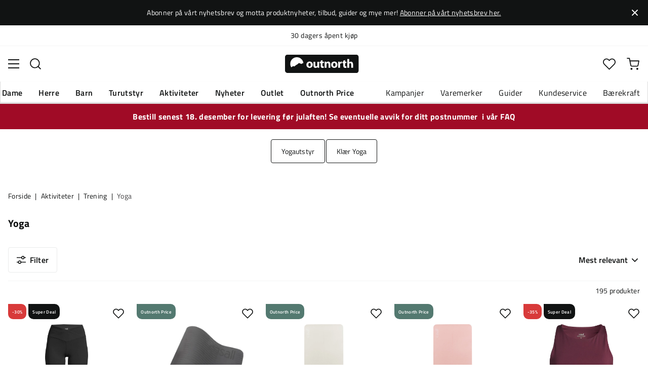

--- FILE ---
content_type: text/html; charset=utf-8
request_url: https://www.outnorth.com/no/aktiviteter/trening/yoga
body_size: 43384
content:
<!DOCTYPE html><html lang="nb-NO"><head><meta name="viewport" content="width=device-width, initial-scale=1"/><link rel="stylesheet" href="/static/globals.e98223dd7dc92ee7a150.css"/><script>function extractNthPathComponent(url, n) {
    const urlObject = new URL(url);
    const pathname = urlObject.pathname;
    const pathComponents = pathname.split('/').filter(Boolean); // Split and remove empty components

    if (n >= 0 && n < pathComponents.length) {
        return pathComponents[n];
    } else {
        return null; // Return null if the specified index is out of bounds
    }
}

function switchLocation(location){
  switch(location){
  case 'int':
    return 'EN';
  case 'dk':
    return 'DA';
  case 'se':
    return 'SV';
  case 'no':
    return 'NB';
  case 'fi':
    return 'FI';
  case 'de':
    return 'DE';
  default:
    return 'EN';
  }
}

(function(w,d,s,l,i){
  var currentURL = w.location.href;
  var location = extractNthPathComponent(currentURL,0);

  var f = d.getElementsByTagName(s)[0],
      j = d.createElement(s),
      dl = l != 'dataLayer' ? '&l=' + l : '';

  w[l]=w[l]||[];
  w[l].push({
    'gtm.start': new Date().getTime(),
    event:'gtm.js'
  });

  j.async = true;
  j.src = 'https://www.googletagmanager.com/gtm.js?id='+i+dl;
  f.parentNode.insertBefore(j, f);

  function load() {
    var ucs = d.createElement(s);
    ucs.async = true;
    ucs.id = 'CookieConsent';
    ucs.setAttribute('data-culture', switchLocation(location));
    ucs.setAttribute('data-footer-js-skip', 'true');
    ucs.src = 'https://policy.app.cookieinformation.com/uc.js';
    f.parentNode.insertBefore(ucs, f);
    w.removeEventListener('load', load);
  }

  j.addEventListener('load', load);
})(window,document,'script','dataLayer','GTM-WCZZ75R');</script><meta name="theme-color" content="#000"/><title>Yoga | Kjøp Yoga her | Outnorth</title><meta data-excite="true" property="og:title" content="Yoga | Kjøp Yoga her | Outnorth"/><meta data-excite="true" name="robots" content="index,follow"/><meta data-excite="true" name="description" content="Kjøp Yoga hos Outnorth. Her finner du de beste merkene. Gratis retur og 30 dagers åpent kjøp. Gratis frakt over 999 kr."/><meta data-excite="true" property="og:description" content="Kjøp Yoga hos Outnorth. Her finner du de beste merkene. Gratis retur og 30 dagers åpent kjøp. Gratis frakt over 999 kr."/><link rel="canonical" href="https://www.outnorth.com/no/aktiviteter/yoga" data-excite="true"/><link rel="og:url" href="https://www.outnorth.com/no/aktiviteter/trening/yoga" data-excite="true"/><link rel="manifest" href="/webappmanifest"/></head><body><script>document.addEventListener('load',function(e) {  if (e.target instanceof HTMLImageElement){ e.target.style.opacity = '1'}},{ capture: true });</script><noscript><style>img {opacity: 1!important;}</style></noscript><div><!-- Google Tag Manager (noscript) -->
<noscript><iframe src="https://www.googletagmanager.com/ns.html?id=GTM-WCZZ75R"
height="0" width="0" style="display:none;visibility:hidden"></iframe></noscript>
<!-- End Google Tag Manager (noscript) --></div><div id="container"><style data-glitz="">.a{flex-direction:column;-webkit-box-orient:vertical;-webkit-box-direction:normal}.b{min-height:100vh}.c{display:-webkit-box;display:-moz-box;display:-ms-flexbox;display:-webkit-flex;display:flex}.d{margin-bottom:0}.e{margin-top:0}.f{margin-right:0}.g{margin-left:0}.h{padding-bottom:0}.i{padding-top:0}.j{padding-right:0}.k{padding-left:0}</style><div class="a b c d e f g h i j k"><style data-glitz="">.l{position:relative}.m{padding-bottom:14px}.n{padding-top:14px}.o{padding-right:40px}.p{padding-left:40px}.q{text-align:center}.r{color:#fff}.s{background-color:#111313}.t{z-index:6}</style><div class="l m n o p q r s t"><style data-glitz="">.u{margin-right:auto}.v{margin-left:auto}.w{width:1368px}.x{max-width:100%}</style><div class="u v w x"><style data-glitz="">.y{font-size:14px}.z{line-height:22px}@media (max-width: 1280px){.a0{margin-bottom:0}}</style><p class="y z d a0">Abonner på vårt nyhetsbrev og motta produktnyheter, tilbud, guider og mye mer! <style data-glitz="">.a1{text-decoration:underline}.a2:focus-visible:focus-within{outline-color:#fcbe00}.a3:focus-visible{outline-offset:4px}.a4:focus-visible{outline-style:solid}.a5:focus-visible{outline-width:2px}</style><style data-glitz="">.a9{color:inherit}.a6:visited{color:inherit}.a7:hover{color:inherit}.a8:hover{text-decoration:underline}</style><a title="Abonner på vårt nyhetsbrev her." class="a1 a2 a3 a4 a5 a6 a7 a8 a9" data-spa-link="true" href="/no/newsletter">Abonner på vårt nyhetsbrev her.</a></p></div><style data-glitz="">.aa{padding-bottom:16px}.ab{padding-top:16px}.ac{padding-right:20px}.ae{padding-left:20px}.af{right:0}.ag{transform:translate(0, -50%)}.ah{top:50%}.ai{position:absolute}.ak{background-color:transparent;background-color:initial}.al{user-select:none;-webkit-user-select:none;-ms-user-select:none}.am{border-bottom-style:none}.an{border-top-style:none}.ao{border-right-style:none}.ap{border-left-style:none}.aq{font-weight:inherit}.ar{font-variant:inherit}.as{font-style:inherit}.aj:focus{outline-style:none}</style><button class="aa ab ac ae af ag ah ai a2 a3 a4 a5 aj ak a9 al am an ao ap aq ar as"><style data-glitz="">.at{font-size:8px}.au{width:1.5em}.av{height:1.5em}.aw{display:block}</style><svg xmlns="http://www.w3.org/2000/svg" viewBox="0 0 20.164 20.163" stroke="currentColor" stroke-width="3" class="at au av aw"><path fill="none" d="M.707.707l9.375 9.375-9.375 9.374M19.457 19.456l-9.375-9.374L19.457.707"></path></svg></button></div><style data-glitz="">.ax{border-bottom-width:1px}.ay{border-bottom-color:#F4F5F5}.az{border-bottom-style:solid}.b0{background-color:#fff}</style><div class="l ax ay az b0 t"><style data-glitz="">.b1{height:40px}.b2{justify-content:flex-end;-webkit-box-pack:end}@media (max-width: 1368 + 80px) and (min-width: 1280px){.b5{padding-right:40px}.b6{padding-left:40px}}@media (max-width: 1280px){.b3{padding-right:12px}.b4{padding-left:12px}}</style><div class="b1 l b2 c b3 b4 b5 b6 u v w x"><style data-glitz="">.b7{font-weight:400}.b8{transform:translate(-50%, -50%)}.b9{left:50%}</style><div class="b7 c b8 ah b9 ai"><style data-glitz="">.bb{margin-right:48px}.bc{height:inherit}.bd{justify-content:center;-webkit-box-pack:center}.be{align-items:center;-webkit-box-align:center}.ba:last-child{margin-right:0}</style><div class="ba bb bc bd be c"><style data-glitz="">.bf{white-space:nowrap}.bg{line-height:1.61803399}@media (max-width: 1280px){.bh{margin-bottom:20px}}</style><p class="bf y d bg bh"><a title="Gratis frakt ved kjøp over 999,-" class="a1 a2 a3 a4 a5 a6 a7 a8 a9" href="https://www.outnorth.com/no/faq/leveranse">Gratis frakt ved kjøp over 999,-</a></p></div><div class="ba bb bc bd be c"><p class="bf y d bg bh"><a title="Gratis retur" class="a1 a2 a3 a4 a5 a6 a7 a8 a9" data-spa-link="true" href="/no/faq">Gratis retur</a></p></div><div class="ba bb bc bd be c"><p class="bf y d bg bh">30 dagers åpent kjøp</p></div><div class="ba bb bc bd be c"><p class="bf y d bg bh">Klimakompensert frakt</p></div></div><style data-glitz="">.bk{text-transform:none}.bl{cursor:pointer}.bm{border-radius:4px}.bn{font-weight:600}.bo{letter-spacing:0.01em}.bp{display:-webkit-inline-box;display:-moz-inline-box;display:-ms-inline-flexbox;display:-webkit-inline-flex;display:inline-flex}.bv{border-bottom-color:transparent}.bw{border-top-style:solid}.bx{border-top-color:transparent}.by{border-top-width:1px}.bz{border-right-style:solid}.c0{border-right-color:transparent}.c1{border-right-width:1px}.c2{border-left-style:solid}.c3{border-left-color:transparent}.c4{border-left-width:1px}.c5{background-color:transparent}.c6{transition-timing-function:ease-out}.c7{transition-duration:200ms}.c8{transition-property:color, background, opacity, border;-webkit-transition-property:color, background, opacity, border;-moz-transition-property:color, background, opacity, border}@media (hover: hover){.bj:hover{background-color:inherit}.bq:hover{border-bottom-color:transparent}.br:hover{border-top-color:transparent}.bs:hover{border-right-color:transparent}.bt:hover{border-left-color:transparent}.bu:hover{color:inherit}}@media (min-width: 1281px){.bi{justify-self:flex-end}}</style><button type="button" class="bf h i j k y bi bj bk bl bm bn bo be bd bp bq br bs bt bu az bv ax bw bx by bz c0 c1 c2 c3 c4 a9 c5 c6 c7 c8 a2 a3 a4 a5 aj al ar as"><style data-glitz="">.c9{flex-shrink:0}.ca{height:14px}.cb{width:14px}.cc{margin-right:6px}.cd{display:inline-block}</style><svg xmlns="http://www.w3.org/2000/svg" fill="none" viewBox="0 0 24 24" class="c9 bl ca cb cc cd"><path fill="#F0F0F0" d="M12 24a12 12 0 100-24 12 12 0 000 24z"></path><path fill="#D80027" d="M.41 15.13c.7 2.58 2.23 4.8 4.29 6.39v-6.39H.4zm10.55 8.82a12 12 0 0012.63-8.82H10.96v8.82zM23.59 8.87A12 12 0 0010.96.05v8.82h12.63zM4.7 2.48A12.01 12.01 0 00.4 8.87h4.3v-6.4z"></path><path fill="#0052B4" d="M23.9 10.43H9.4V.3C8.27.53 7.22.93 6.25 1.46v8.97H.1a12.1 12.1 0 000 3.14h6.16v8.97c.97.53 2.02.93 3.13 1.17V13.57h14.5a12.12 12.12 0 000-3.14z"></path></svg><style data-glitz="">.ce{margin-right:2px}</style><span class="ce">NO</span><svg width="1.5em" height="1.5em" viewBox="0 0 24 24" fill="none" stroke="currentColor" stroke-linecap="square" stroke-miterlimit="10" stroke-width="2" class="y"><path d="M18 9.75l-6 6-6-6"></path></svg></button></div></div><style data-glitz="">.cf{box-shadow:0px 2px 6px rgba(0, 0, 0, 0.04)}.cg{width:100%}.ch{top:0}.ci{position:-webkit-sticky;position:sticky}.cj{height:126px}.ck{align-items:inherit;-webkit-box-align:inherit}</style><header class="cf cg t b0 ch ci cj ck a"><style data-glitz="">.cl{grid-template-columns:1fr 5fr 1fr;-ms-grid-columns:1fr 5fr 1fr}.cm{display:-ms-grid;display:grid}@media (max-width: 1280px){.co{padding-right:16px}.cp{padding-left:16px}}@media (min-width: 1281px){.cn{height:88px}}</style><div class="l be cl cm cn co cp b5 b6 u v w x"><a aria-label="Gå til forsiden" class="bd c a6 a7 a8 a9" data-spa-link="true" href="/no"><style data-glitz="">.cq{height:36px}.cr{width:146px}@media (min-width: 1281px){.cs{height:46px}.ct{width:189px}}</style><svg viewBox="0 0 25.66 6.35" xmlns="http://www.w3.org/2000/svg" class="cq cr cs ct aw"><path fill="#111313" d="M25.6 5.5c0 .47-.346.844-.775.844H.725c-.428 0-.774-.374-.774-.844V.838c0-.47.346-.844.774-.844h24.1c.43 0 .775.374.775.844z"></path><path d="M2.76 3.961l.443.125.401-.318.29-.208.194-.11.166-.097.042-.028.027-.028.18-.138.29-.277.913.346.235-.193.028-.014.387-.097A2.304 2.304 0 004.074.877 2.29 2.29 0 001.78 3.173c0 .442.124.857.345 1.217zm6.846-.498c0 .775-.54 1.12-1.106 1.12-.609 0-1.093-.4-1.093-1.078s.443-1.12 1.12-1.12c.65 0 1.08.442 1.08 1.078m-1.522.028c0 .36.152.636.429.636.262 0 .415-.249.415-.636 0-.304-.125-.622-.415-.622-.305-.014-.429.304-.429.622m3.762.373c0 .277.014.498.014.678h-.567l-.028-.29h-.014a.762.762 0 01-.664.345c-.429 0-.733-.262-.733-.912V2.454h.65v1.134c0 .304.097.484.332.484.18 0 .29-.125.332-.221.014-.042.028-.083.028-.139V2.468h.65zm1.161-1.991v.567h.47v.484h-.47v.76c0 .25.07.374.263.374.097 0 .139 0 .194-.014v.498a1.42 1.42 0 01-.415.055.704.704 0 01-.498-.18c-.124-.124-.18-.331-.18-.622v-.857h-.276v-.484h.276v-.387zm.762 1.231c0-.263-.015-.484-.015-.664h.567l.028.29h.014a.743.743 0 01.65-.345c.429 0 .747.29.747.912v1.245h-.65V3.38c0-.276-.097-.456-.332-.456-.18 0-.29.124-.332.249a.516.516 0 00-.028.166v1.217h-.65zm4.452.359c0 .775-.539 1.12-1.106 1.12-.609 0-1.093-.4-1.093-1.078s.443-1.12 1.12-1.12c.65 0 1.08.442 1.08 1.078m-1.522.028c0 .36.152.636.429.636.263 0 .415-.249.415-.636 0-.304-.125-.622-.415-.622-.318-.014-.429.304-.429.622m1.784-.36c0-.304 0-.511-.014-.691h.554l.027.387h.014c.11-.304.36-.442.567-.442.055 0 .097 0 .138.013v.609c-.055-.014-.096-.014-.18-.014-.235 0-.4.125-.442.332-.014.042-.014.097-.014.152v1.065h-.65zm2.407-1.258v.567h.47v.484h-.47v.76c0 .25.069.374.262.374.097 0 .139 0 .194-.014v.498a1.42 1.42 0 01-.415.055.704.704 0 01-.498-.18c-.124-.124-.18-.331-.18-.622v-.857h-.276v-.484h.276v-.387zm.76-.36h.65v1.204h.014a.684.684 0 01.263-.222.71.71 0 01.346-.083c.414 0 .733.29.733.927v1.217h-.65V3.394c0-.276-.09-.47-.346-.47-.166 0-.277.11-.332.235a.491.491 0 00-.028.138v1.245h-.65z" fill="#fff"></path></svg></a><div class="bd c cg"><style data-glitz="">.cu{z-index:5}.cv{flex-basis:auto}.cw{flex-shrink:1}.cx{flex-grow:1;-webkit-box-flex:1}@media (max-width: 1280px){.cy{right:0}.cz{left:0}.d0{top:0}.d1{position:absolute}}@media (min-width: 1281px){.d2{max-width:660px}}</style><div class="cu cv cw cx cy cz d0 d1 d2"><style data-glitz="">.d3{z-index:1}</style><form action="/no/sok" class="cg d3 l c"><style data-glitz="">.d4{transition-duration:100ms}.d5{transition-timing-function:ease-in-out}.d6{transition-property:border-color;-webkit-transition-property:border-color;-moz-transition-property:border-color}.d7{border-radius:#f6f6f6}.d8{height:48px}.d9{background-color:#f6f6f6}.da{justify-content:space-between;-webkit-box-pack:justify}@media (max-width: 1280px){.db{margin-right:16px}.dc{margin-top:12px}}</style><div role="combobox" aria-haspopup="listbox" aria-owns="suggestions" aria-expanded="false" class="d4 d5 d6 d7 d8 d9 cx be da c db dc"><style data-glitz="">.dd{padding-bottom:8px}.de{padding-top:8px}.df{padding-left:16px}.di{font-size:16px}@media (hover: hover){.dg:hover{background-color:transparent}}@media (max-width: 1280px){.dh{font-size:16px}}</style><button type="submit" tabindex="-1" aria-label="Missing translation for search.searchInput" class="dd de j df dg dh bk bl bm bn bo be bd bp bq br bs bt bu az bv ax bw bx by bz c0 c1 c2 c3 c4 a9 c5 di c6 c7 c8 a2 a3 a4 a5 aj al ar as"><style data-glitz="">.dj{color:#111313}.dk{height:20px}.dl{width:20px}</style><svg viewBox="0 0 24 24" xmlns="http://www.w3.org/2000/svg" class="dj dk dl aw"><path fill-rule="evenodd" clip-rule="evenodd" d="M2.2 10.8a8.6 8.6 0 1114.962 5.785.996.996 0 00-.576.577A8.6 8.6 0 012.2 10.8zm15.354 8.168A10.557 10.557 0 0110.8 21.4C4.945 21.4.2 16.653.2 10.8.2 4.945 4.945.2 10.8.2c5.854 0 10.6 4.746 10.6 10.6 0 2.567-.912 4.921-2.43 6.755l4.538 4.538a1 1 0 11-1.415 1.415l-4.538-4.539z" fill="currentColor"></path></svg></button><style data-glitz="">.dm{padding-left:10px}.dp{background-color:inherit}.dn:focus::placeholder{color:#434244}.do::placeholder{color:#434244}.dr:focus{border-bottom-style:none}.ds:focus{border-top-style:none}.dt:focus{border-right-style:none}.du:focus{border-left-style:none}@media (max-width: 1280px){.dq::placeholder{color:#434244}}</style><input role="searchbox" aria-label="Søk blant produkter, merker og kategorier" aria-autocomplete="list" aria-controls="suggestions" name="q" autoComplete="off" placeholder="Søk blant produkter, merker og kategorier" class="dm dn do dp cg dq aj dr ds dt du am an ao ap" value=""/></div><style data-glitz="">.dv{box-shadow:none}.e0{column-gap:12px}.e1{overflow-y:auto}.e2{-webkit-overflow-scrolling:touch}@media (max-width: 1280px){.e3{border-radius:0}.e4{width:100vw}.e5{max-height:100vh}.e6{flex-direction:column;-webkit-box-orient:vertical;-webkit-box-direction:normal}}@media (min-width: 1281px){.dw{padding-bottom:0}.dx{padding-top:0}.dy{padding-right:0}.dz{padding-left:0}.e7{position:absolute}.e8{left:-30px}.e9{top:-30px}.ea{width:calc(100% + 60px)}}</style><div class="d e f g h i j k dv dw dx dy dz cu e0 bm b0 a c e1 e2 e3 e4 e5 e6 e7 e8 e9 ea"></div></form></div></div><div class="b2 be c"><style data-glitz="">.eb{padding-bottom:12px}.ec{padding-top:12px}.ed{padding-right:12px}.ee{padding-left:12px}.ek{text-decoration:none}.ej:hover{text-decoration:none}@media (max-width: 1280px){.ef{padding-bottom:10px}.eg{padding-top:10px}.eh{padding-right:10px}.ei{padding-left:10px}}</style><a aria-label=" " class="eb ec ed ee ef eg eh ei be a c bl bj a2 a3 a4 a5 bk bm bn bo bd bq br bs bt bu az bv ax bw bx by bz c0 c1 c2 c3 c4 a9 c5 di c6 c7 c8 a7 ej ek" data-spa-link="true" href=""><style data-glitz="">.el{stroke-width:2px}.em{height:29px}.en{width:29px}</style><svg viewBox="0 0 28 28" fill="none" xmlns="http://www.w3.org/2000/svg" stroke="currentColor" stroke-linecap="round" stroke-linejoin="round" class="el em en aw"><path d="M23.333 24.5v-2.333a4.667 4.667 0 00-4.666-4.667H9.333a4.667 4.667 0 00-4.666 4.667V24.5M14 12.833A4.667 4.667 0 1014 3.5a4.667 4.667 0 000 9.333z"></path></svg></a><button aria-label="Favoritt" aria-expanded="false" title="Favoritt" type="button" class="l eb ec ed ee ef eg eh ei be a c bl bj bk bm bn bo bd bq br bs bt bu az bv ax bw bx by bz c0 c1 c2 c3 c4 a9 c5 di c6 c7 c8 a2 a3 a4 a5 aj al ar as"><style data-glitz="">.eo{height:25px}.ep{width:25px}@media (min-width: 1281px){.eq{height:27px}.er{width:27px}}</style><svg viewBox="0 0 28 26" fill="none" xmlns="http://www.w3.org/2000/svg" class="el eo ep eq er aw"><path d="M3.007 3.627a6.84 6.84 0 014.838-2.013 6.816 6.816 0 014.839 2.013l1.318 1.324 1.319-1.324a6.829 6.829 0 014.838-2.013c1.815 0 3.556.724 4.839 2.013a6.886 6.886 0 012.004 4.859c0 1.822-.721 3.57-2.004 4.859l-1.319 1.324-9.677 9.717-9.677-9.717-1.318-1.324a6.87 6.87 0 01-2.005-4.86 6.895 6.895 0 012.005-4.858v0z" stroke="currentColor" stroke-linecap="round" stroke-linejoin="round"></path></svg></button><button aria-label="Missing translation for header.cart" title="Du har 0 artikler i din varekurv" aria-expanded="false" type="button" class="l eb ec ed ee bj ef eg eh ei bk bl bm bn bo be bd bp bq br bs bt bu az bv ax bw bx by bz c0 c1 c2 c3 c4 a9 c5 di c6 c7 c8 a2 a3 a4 a5 aj al ar as"><svg viewBox="0 0 28 28" fill="none" xmlns="http://www.w3.org/2000/svg" class="el eo ep eq er aw"><path d="M10.5 25.667a1.167 1.167 0 100-2.334 1.167 1.167 0 000 2.334zM23.333 25.667a1.167 1.167 0 100-2.334 1.167 1.167 0 000 2.334zM1.167 1.167h4.666L8.96 16.788a2.333 2.333 0 002.333 1.878h11.34a2.333 2.333 0 002.334-1.878L26.833 7H7" stroke="currentColor" stroke-linecap="round" stroke-linejoin="round"></path></svg></button></div></div><div><style data-glitz="">.es{flex-direction:row;-webkit-box-orient:horizontal;-webkit-box-direction:normal}.et{height:38px}</style><nav class="da es c et co cp b5 b6 u v w x"><style data-glitz="">.eu{list-style:none}</style><ul class="es c eu h i j k d e f g"><style data-glitz="">.ew{padding-right:16px}.ex{overflow:hidden}.ey{align-items:flex-start;-webkit-box-align:start}.ev:first-child:not(:only-child){padding-left:0}</style><li class="ev bn bk ew df ex bd ey c"><style data-glitz="">.f0{height:100%}.ez:focus{text-decoration:none}</style><a aria-haspopup="true" aria-expanded="false" aria-owns="DameMenu" class="ez a7 ej l f0 ek a6 a9 a2 a3 a4 a5" data-spa-link="true" href="/no/dame">Dame</a></li><li class="ev bn bk ew df ex bd ey c"><a aria-haspopup="true" aria-expanded="false" aria-owns="HerreMenu" class="ez a7 ej l f0 ek a6 a9 a2 a3 a4 a5" data-spa-link="true" href="/no/herre">Herre</a></li><li class="ev bn bk ew df ex bd ey c"><a aria-haspopup="true" aria-expanded="false" aria-owns="BarnMenu" class="ez a7 ej l f0 ek a6 a9 a2 a3 a4 a5" data-spa-link="true" href="/no/barn">Barn</a></li><li class="ev bn bk ew df ex bd ey c"><a aria-haspopup="true" aria-expanded="false" aria-owns="TurutstyrMenu" class="ez a7 ej l f0 ek a6 a9 a2 a3 a4 a5" data-spa-link="true" href="/no/turutstyr">Turutstyr</a></li><li class="ev bn bk ew df ex bd ey c"><a aria-haspopup="true" aria-expanded="false" aria-owns="AktiviteterMenu" class="ez a7 ej l f0 ek a6 a9 a2 a3 a4 a5" data-spa-link="true" href="/no/aktiviteter">Aktiviteter</a></li><li class="ev bn bk ew df ex bd ey c"><a aria-haspopup="true" aria-expanded="false" aria-owns="NyheterMenu" class="ez a7 ej l f0 ek a6 a9 a2 a3 a4 a5" data-spa-link="true" href="/no/nyheter">Nyheter</a></li><li class="ev bn bk ew df ex bd ey c"><a aria-haspopup="true" aria-expanded="false" aria-owns="OutletMenu" class="ez a7 ej l f0 ek a6 a9 a2 a3 a4 a5" data-spa-link="true" href="/no/kampanjer/outlet">Outlet</a></li><li class="ev bn bk ew df ex bd ey c"><a aria-haspopup="true" aria-expanded="false" aria-owns="OutnorthPriceMenu" class="ez a7 ej l f0 ek a6 a9 a2 a3 a4 a5" data-spa-link="true" href="/no/kampanjer/outnorth-price">Outnorth Price</a></li></ul><ul class="es c"><li class="bk ew df ex bd ey c"><a class="ez a7 ej l f0 ek a6 a9 a2 a3 a4 a5" data-spa-link="true" href="/no/kampanjer">Kampanjer</a></li><li class="bk ew df ex bd ey c"><a class="ez a7 ej l f0 ek a6 a9 a2 a3 a4 a5" data-spa-link="true" href="/no/varemerker">Varemerker</a></li><li class="bk ew df ex bd ey c"><a class="ez a7 ej l f0 ek a6 a9 a2 a3 a4 a5" data-spa-link="true" href="/no/guider">Guider</a></li><li class="bk ew df ex bd ey c"><a class="ez a7 ej l f0 ek a6 a9 a2 a3 a4 a5" data-spa-link="true" href="/no/faq">Kundeservice</a></li><li class="bk ew df ex bd ey c"><a class="ez a7 ej l f0 ek a6 a9 a2 a3 a4 a5" data-spa-link="true" href="/no/outnorth-og-baerekraft">Bærekraft</a></li></ul></nav><div></div></div></header><style data-glitz="">.f1{color:#FFFFFF}.f2{background-color:#a00b26}</style><div class="f1 f2"><div class="u v w x"><style data-glitz="">.f3{padding-right:8px}.f4{padding-left:8px}</style><a class="aw m n f3 f4 a6 a7 ej ek a9 a2 a3 a4 a5" data-spa-link="true" href="/no/faq"><p style="text-align:center" class="z d a0"><style data-glitz="">.f5{font-weight:bold}</style><span class="f5">Bestill senest 18. desember for levering før julaften! Se eventuelle avvik for ditt postnummer  i vår FAQ</span></p></a></div></div><main class="cx f0"><div><div style="display:contents"><div style="display:contents"><style data-glitz="">.f6{align-items:start;-webkit-box-align:start}.f7{padding-bottom:20px}.f8{padding-top:20px}</style><div class="co cp b5 b6 f6 c a f7 f8 u v w x"><style data-glitz="">.f9{align-self:center;-ms-grid-row-align:center}.fa{margin-bottom:16px}@media (min-width: 1281px){.fb{margin-bottom:20px}}</style><div class="f9 fa x fb l"><div class="co cp f0 ex cv c9 cx"><style data-glitz="">.fc{gap:16px}.fd{will-change:transform}</style><div class="fc bc fd c"><style data-glitz="">.fe{flex-grow:0;-webkit-box-flex:0}</style><div class="l cv c9 fe"><style data-glitz="">.fj{margin-right:1px}.fk{margin-left:1px}.fu{border-bottom-color:#111313}.fv{border-top-color:#111313}.fw{border-right-color:#111313}.fx{border-left-color:#111313}.fy{padding-right:24px}.fz{padding-left:24px}.ff:hover{border-bottom-color:#D6D7D7}.fg:hover{border-top-color:#D6D7D7}.fh:hover{border-right-color:#D6D7D7}.fi:hover{border-left-color:#D6D7D7}@media (hover: hover){.fo:hover{border-bottom-color:#111313}.fp:hover{border-top-color:#111313}.fq:hover{border-right-color:#111313}.fr:hover{border-left-color:#111313}.fs:hover{background-color:rgba(255, 255, 255, 0.9)}.ft:hover{color:#111313}}@media (max-width: 1280px){.fl{padding-right:20px}.fm{padding-left:20px}.fn{font-size:14px}}</style><a class="ff fg fh fi fj fk b7 fl fm fn a2 a3 a4 a5 bk bl bm bo be bd bp fo fp fq fr fs ft az fu ax bw fv by bz fw c1 c2 fx c4 dj b0 di eb ec fy fz c6 c7 c8 a7 ej ek" data-spa-link="true" href="/no/aktiviteter/yoga/yogautstyr">Yogautstyr</a></div><div class="l cv c9 fe"><a class="ff fg fh fi fj fk b7 fl fm fn a2 a3 a4 a5 bk bl bm bo be bd bp fo fp fq fr fs ft az fu ax bw fv by bz fw c1 c2 fx c4 dj b0 di eb ec fy fz c6 c7 c8 a7 ej ek" data-spa-link="true" href="/no/aktiviteter/yoga/klaer-yoga">Klær Yoga</a></div></div></div></div><div class="cg co cp"></div></div></div></div><style data-glitz="">.g0{overflow-y:hidden}.g1{overflow-x:auto}.g2{min-height:56px}</style><div class="aa ab g0 g1 bf g2 co cp b5 b6 u v w x"><nav><style data-glitz="">.g9{word-break:break-all}.g3:last-child:after{content:""}.g4:last-child{color:#434244}.g5:last-child{font-weight:normal}.g6:after{margin-right:8px}.g7:after{margin-left:8px}.g8:after{content:"|"}</style><span class="g3 g4 g5 g6 g7 g8 g9 bk dj y"><a class="bf ek a2 a3 a4 a5 a6 a7 a8 a9" data-spa-link="true" href="/no">Forside</a></span><span class="g3 g4 g5 g6 g7 g8 g9 bk dj y"><a class="bf ek a2 a3 a4 a5 a6 a7 a8 a9" data-spa-link="true" href="/no/aktiviteter">Aktiviteter</a></span><span class="g3 g4 g5 g6 g7 g8 g9 bk dj y"><a class="bf ek a2 a3 a4 a5 a6 a7 a8 a9" data-spa-link="true" href="/no/aktiviteter/trening">Trening</a></span><span class="g3 g4 g5 g6 g7 g8 g9 bk dj y">Yoga</span></nav></div><style data-glitz="">.ga{margin-bottom:32px}@media (min-width: 1281px){.gb{margin-bottom:48px}}</style><div data-scroll-id="product-listing" class="ga a c gb"><div class="co cp b5 b6 u v w x"><style data-glitz="">.gc{margin-top:8px}@media (min-width: 1281px){.gd{margin-top:16px}}</style><div class="fa gc be c fb gd"><style data-glitz="">.ge{font-size:20px}@media (min-width: 1281px){.gf{font-size:28px}}</style><h1 class="ge d gf">Yoga<!-- --> <!-- --> </h1></div></div><style data-glitz="">.gg{margin-bottom:24px}@media (min-width: 1281px){.gh{margin-bottom:40px}}</style><div class="gg a c gh co cp b5 b6 u v w x"><div><div class="a c cg"><style data-glitz="">@media (min-width: 1281px){.gi{padding-bottom:20px}}</style><div class="ay az ax aa ec da c gi"><style data-glitz="">.go{border-bottom-color:#EAEBEB}.gp{border-top-color:#EAEBEB}.gq{border-right-color:#EAEBEB}.gr{border-left-color:#EAEBEB}@media (hover: hover){.gj:hover{border-bottom-color:#EAEBEB}.gk:hover{border-top-color:#EAEBEB}.gl:hover{border-right-color:#EAEBEB}.gm:hover{border-left-color:#EAEBEB}.gn:hover{background-color:#F4F5F5}}</style><button type="button" class="ac ae be c bn di co cp bk bl bm bo bd gj gk gl gm gn ft az go ax bw gp by bz gq c1 c2 gr c4 dj b0 eb ec c6 c7 c8 a2 a3 a4 a5 aj al ar as"><style data-glitz="">.gs{height:18px}.gt{width:18px}.gu{margin-right:8px}</style><svg xmlns="http://www.w3.org/2000/svg" viewBox="0 0 19.799 17.126" class="gs gt gu aw"><path fill="none" stroke="currentColor" stroke-miterlimit="10" stroke-width="1.8" d="M16.045 3.65h3.754M0 3.65h10.545"></path><circle cx="13.358" cy="3.65" r="2.75" fill="none" stroke="currentColor" stroke-miterlimit="10" stroke-width="1.8"></circle><path fill="none" stroke="currentColor" stroke-miterlimit="10" stroke-width="1.8" d="M3.754 13.476H0M19.799 13.476H9.254"></path><circle cx="6.441" cy="13.476" r="2.75" fill="none" stroke="currentColor" stroke-miterlimit="10" stroke-width="1.8"></circle></svg>Filter</button><div class="ee c"><div class="be bd c"><style data-glitz="">@media (max-width: 1280px){.gv{padding-top:8px}.gw{text-align:end}.gx{width:100%}}@media (min-width: 1281px){.gy{font-size:16px}.gz{margin-right:20px}}</style><div class="y gv gw gx gy gz">195 produkter</div><style data-glitz="">.h0{font-size:inherit}</style><div role="combobox" class="l h0 a c"><button class="f4 h0 bn f0 d3 bl be da c a2 a3 a4 a5 aj ak a9 al h i j am an ao ap ar as"><style data-glitz="">.h1{text-overflow:ellipsis}</style><span class="ex h1 bf">Mest relevant</span><style data-glitz="">.h2{transform:scaleY(1)}.h3{transition-property:transform;-webkit-transition-property:transform;-moz-transition-property:transform}.h4{margin-left:4px}</style><svg width="1.5em" height="1.5em" viewBox="0 0 24 24" fill="none" stroke="currentColor" stroke-linecap="square" stroke-miterlimit="10" stroke-width="2" class="h2 c6 c7 h3 dk dl c9 h4"><path d="M18 9.75l-6 6-6-6"></path></svg></button></div></div></div></div><div class="a c"></div><style data-glitz="">.h5{margin-top:16px}.h6{grid-row-gap:32px}.h7{grid-column-gap:24px}.h8{grid-template-columns:repeat(auto-fill, minmax(150px, 1fr));-ms-grid-columns:repeat(auto-fill, minmax(150px, 1fr))}@media (min-width: 769px){.h9{grid-template-columns:repeat(auto-fill, minmax(210px, 1fr));-ms-grid-columns:repeat(auto-fill, minmax(210px, 1fr))}}@media (min-width: 1281px){.ha{margin-top:20px}.hb{grid-row-gap:60px}.hc{grid-column-gap:60px}.hd{grid-template-columns:repeat(auto-fill, minmax(250px, 1fr));-ms-grid-columns:repeat(auto-fill, minmax(250px, 1fr))}}</style><div class="h5 h6 h7 h8 cm h9 ha hb hc hd"><div class="cg f0 a c l"><style data-glitz="">.he{margin-top:50px}.hf{padding-top:100%}@media (max-width: 1280px){.hg{margin-bottom:8px}.hh{margin-top:40px}}</style><a title="Casall Women&#x27;s Overlap High Waist Tights Black Casall" aria-label="Gå til produktsiden Casall Women&#x27;s Overlap High Waist Tights Black" class="he fa l hf hg hh a6 a7 ej ek a9 a2 a3 a4 a5" data-spa-link="true" href="/no/varemerker/casall/casall-overlap-high-waist-tights-black"><style data-glitz="">.hj{transition-duration:75ms}.hk{object-fit:contain}.hl{left:0}.hm{transition-timing-function:ease-in}.hn{transition-property:opacity;-webkit-transition-property:opacity;-moz-transition-property:opacity}.ho{opacity:0}.hi:hover{transform:scale(1.05)}</style><img loading="lazy" alt="Casall Women&#x27;s Overlap High Waist Tights Black Casall" height="991" width="991" srcSet="https://www.fjellsport.no/assets/blobs/casall-women-s-overlap-high-waist-tights-black-58827336bf.png?preset=tiny 360w,https://www.fjellsport.no/assets/blobs/casall-women-s-overlap-high-waist-tights-black-58827336bf.png?preset=tiny&amp;dpr=1.5 540w,https://www.fjellsport.no/assets/blobs/casall-women-s-overlap-high-waist-tights-black-58827336bf.png?preset=tiny&amp;dpr=2 720w" src="https://www.fjellsport.no/assets/blobs/casall-women-s-overlap-high-waist-tights-black-58827336bf.png?preset=tiny&amp;dpr=2" sizes="40vw" class="hi hj hk f0 cg hl ch ai hm hn ho x"/><style data-glitz="">.hp{gap:8px}.hq{bottom:0}</style><div class="hp hq hl ai c"></div></a><div><div class="hp be c"><div class="di bn fn h1 ex bf">Casall</div></div><div class="di fn h1 ex bf">Women&#x27;s Overlap High Waist Tights Black</div></div><div class="hl ai c"><style data-glitz="">.hr{background-color:#D83A3A}.hs{margin-right:4px}.ht{line-height:19px}.hu{border-top-right-radius:10px}.hv{border-top-left-radius:0}.hw{border-bottom-right-radius:10px}.hx{border-bottom-left-radius:10px}.hy{min-width:36px}.hz{pointer-events:none}.i0{height:30px}@media (min-width: 1281px){.i1{margin-right:8px}.i2{line-height:21px}.i3{font-size:14px}.i4{min-width:42px}}</style><div class="y hr r bk dd de f3 f4 hs be bd c ht hu hv hw hx bn hy hz i0 i1 i2 i3 i4">-30%</div><div class="y s r bk dd de f3 f4 hs be bd c ht hu hv hw hx bn hy hz i0 i1 i2 i3 i4">Super Deal</div></div><style data-glitz="">.ia{right:-12px}.ib{top:-4px}.i5:hover{border-bottom-color:transparent !important}.i6:hover{border-top-color:transparent !important}.i7:hover{border-right-color:transparent !important}.i8:hover{border-left-color:transparent !important}.i9:hover{background-color:transparent !important}@media (min-width: 1281px){.ic{top:2px}}</style><button aria-label="Legg till" type="button" class="i5 i6 i7 i8 i9 ia ib ai ic eb ec ed ee bp bk bl bm bn bo be bd bq br bs bt gn bu az bv ax bw bx by bz c0 c1 c2 c3 c4 a9 c5 di c6 c7 c8 a2 a3 a4 a5 aj al ar as"><style data-glitz="">.id{width:inherit}.ie{justify-content:inherit;-webkit-box-pack:inherit}.if{flex-direction:inherit;-webkit-box-orient:horizontal;-webkit-box-direction:normal}.ig{display:inherit}</style><div class="id ie ck if ig"><style data-glitz="">.ih{width:22px}.ii{overflow:visible}.ij{stroke-width:2.2px}</style><svg viewBox="0 0 28 26" fill="none" xmlns="http://www.w3.org/2000/svg" class="dk ih a9 ii ij aw"><path d="M3.007 3.627a6.84 6.84 0 014.838-2.013 6.816 6.816 0 014.839 2.013l1.318 1.324 1.319-1.324a6.829 6.829 0 014.838-2.013c1.815 0 3.556.724 4.839 2.013a6.886 6.886 0 012.004 4.859c0 1.822-.721 3.57-2.004 4.859l-1.319 1.324-9.677 9.717-9.677-9.717-1.318-1.324a6.87 6.87 0 01-2.005-4.86 6.895 6.895 0 012.005-4.858v0z" stroke="currentColor" stroke-linecap="round" stroke-linejoin="round"></path></svg></div></button><style data-glitz="">.ik{margin-bottom:12px}.il{margin-top:12px}@media (max-width: 1280px){.im{margin-top:8px}.in{align-items:baseline;-webkit-box-align:baseline}}</style><div class="ik il cg be da c hg im in e6"><style data-glitz="">.io{font-weight:700}.ip{line-height:23px}.iq{flex-wrap:wrap;-webkit-box-lines:multiple}.ir{align-items:flex-end;-webkit-box-align:end}</style><div class="c9 ge io ip iq ir c"><style data-glitz="">.is{clip:rect(0 0 0 0)}.it{clip-path:inset(100%);-webkit-clip-path:inset(100%)}.iu{border-bottom-width:0}.iv{border-top-width:0}.iw{border-right-width:0}.ix{border-left-width:0}.iy{margin-bottom:-1px}.iz{margin-top:-1px}.j0{margin-right:-1px}.j1{margin-left:-1px}.j2{height:1px}.j3{width:1px}</style><span class="ex is it iu iv iw ix h i j k iy iz j0 j1 j2 j3 ai">discounted price</span><style data-glitz="">.j4{color:#D83A3A}.j5{margin-right:0.5em}</style><span class="j4 ip j5">671,-</span><span class="ex is it iu iv iw ix h i j k iy iz j0 j1 j2 j3 ai">original price</span><style data-glitz="">.j6{text-decoration:line-through}</style><span class="di ht b7 j6">959,-</span></div></div><div class="be da c"><style data-glitz="">.j7{gap:5px}</style><div class="j7 be c"><style data-glitz="">.j8{background-color:#272726}.j9{background-image:#272726}.ja{border-radius:100%}.jb{width:10px}.jc{height:10px}@media (max-width: 1280px){.jd{width:8px}.je{height:8px}}</style><div class="j8 j9 ja jb jc jd je"></div><style data-glitz="">.jf{background-color:#9aabd0}.jg{background-image:#9aabd0}</style><div class="jf jg ja jb jc jd je"></div><style data-glitz="">.jh{background-color:#757f68}.ji{background-image:#757f68}</style><div class="jh ji ja jb jc jd je"></div></div><style data-glitz="">@media (max-width: 1280px){.jj{transform:translate(10px) scale(0.8)}}</style><div aria-label="Dette produktet har en rangering på 4.4 stjerner basert på en maksimal verdi på 5 stjerner med 7 anmeldelser." class="jj be c a2 a3 a4 a5"><style data-glitz="">.jm{background-color:#D6D7D7}.js{clip-path:polygon(50% 0%, 61% 35%, 98% 35%, 68% 57%, 79% 91%, 50% 70%, 21% 91%, 32% 57%, 2% 35%, 39% 35%);-webkit-clip-path:polygon(50% 0%, 61% 35%, 98% 35%, 68% 57%, 79% 91%, 50% 70%, 21% 91%, 32% 57%, 2% 35%, 39% 35%)}.jt{margin-left:2px}.ju{height:15px}.jv{width:15px}.jk:before{background-color:#111313}.jl:before{width:100%}.jn:before{height:15px}.jo:before{top:0}.jp:before{left:0}.jq:before{position:absolute}.jr:before{content:""}</style><span class="jk jl jm jn jo jp jq jr js ce jt l ju jv"></span><span class="jk jl jm jn jo jp jq jr js ce jt l ju jv"></span><span class="jk jl jm jn jo jp jq jr js ce jt l ju jv"></span><span class="jk jl jm jn jo jp jq jr js ce jt l ju jv"></span><style data-glitz="">.jw:before{width:40.000000000000036%}</style><span class="jk jw jm jn jo jp jq jr js ce jt l ju jv"></span><style data-glitz="">.jx{line-height:16px}</style><span aria-hidden="true" class="jt jx y">(<!-- -->7<!-- -->)</span></div></div></div><div class="cg f0 a c l"><a title="Casall Exercise Mat Comfort 7mm Black Casall" aria-label="Gå til produktsiden Casall Exercise Mat Comfort 7mm Black" class="he fa l hf hg hh a6 a7 ej ek a9 a2 a3 a4 a5" data-spa-link="true" href="/no/varemerker/casall/casall-exercise-mat-comfort-7mm-black"><img loading="lazy" alt="Casall Exercise Mat Comfort 7mm Black Casall" height="1929" width="1929" srcSet="https://www.fjellsport.no/assets/blobs/casall-exercise-mat-comfort-7mm-black-4863973146.jpeg?preset=tiny 360w,https://www.fjellsport.no/assets/blobs/casall-exercise-mat-comfort-7mm-black-4863973146.jpeg?preset=tiny&amp;dpr=1.5 540w,https://www.fjellsport.no/assets/blobs/casall-exercise-mat-comfort-7mm-black-4863973146.jpeg?preset=tiny&amp;dpr=2 720w" src="https://www.fjellsport.no/assets/blobs/casall-exercise-mat-comfort-7mm-black-4863973146.jpeg?preset=tiny&amp;dpr=2" sizes="40vw" class="hi hj hk f0 cg hl ch ai hm hn ho x"/><div class="hp hq hl ai c"></div></a><div><div class="hp be c"><div class="di bn fn h1 ex bf">Casall</div></div><div class="di fn h1 ex bf">Exercise Mat Comfort 7mm Black</div></div><div class="hl ai c"><style data-glitz="">.jy{background-color:#537970}</style><div class="y jy r bk dd de f3 f4 hs be bd c ht hu hv hw hx bn hy hz i0 i1 i2 i3 i4">Outnorth Price</div></div><button aria-label="Legg till" type="button" class="i5 i6 i7 i8 i9 ia ib ai ic eb ec ed ee bp bk bl bm bn bo be bd bq br bs bt gn bu az bv ax bw bx by bz c0 c1 c2 c3 c4 a9 c5 di c6 c7 c8 a2 a3 a4 a5 aj al ar as"><div class="id ie ck if ig"><svg viewBox="0 0 28 26" fill="none" xmlns="http://www.w3.org/2000/svg" class="dk ih a9 ii ij aw"><path d="M3.007 3.627a6.84 6.84 0 014.838-2.013 6.816 6.816 0 014.839 2.013l1.318 1.324 1.319-1.324a6.829 6.829 0 014.838-2.013c1.815 0 3.556.724 4.839 2.013a6.886 6.886 0 012.004 4.859c0 1.822-.721 3.57-2.004 4.859l-1.319 1.324-9.677 9.717-9.677-9.717-1.318-1.324a6.87 6.87 0 01-2.005-4.86 6.895 6.895 0 012.005-4.858v0z" stroke="currentColor" stroke-linecap="round" stroke-linejoin="round"></path></svg></div></button><div class="ik il cg be da c hg im in e6"><div class="c9 ge io ip iq ir c"><span class="ex is it iu iv iw ix h i j k iy iz j0 j1 j2 j3 ai"> price</span><style data-glitz="">.jz{color:#537970}</style><span class="jz ip j5">599,-</span></div></div><div class="be da c"><div></div><div aria-label="Dette produktet har en rangering på 4.5 stjerner basert på en maksimal verdi på 5 stjerner med 17 anmeldelser." class="jj be c a2 a3 a4 a5"><span class="jk jl jm jn jo jp jq jr js ce jt l ju jv"></span><span class="jk jl jm jn jo jp jq jr js ce jt l ju jv"></span><span class="jk jl jm jn jo jp jq jr js ce jt l ju jv"></span><span class="jk jl jm jn jo jp jq jr js ce jt l ju jv"></span><style data-glitz="">.k0:before{width:50%}</style><span class="jk k0 jm jn jo jp jq jr js ce jt l ju jv"></span><span aria-hidden="true" class="jt jx y">(<!-- -->17<!-- -->)</span></div></div></div><div class="cg f0 a c l"><a title="Casall Yoga Mat Position 4 mm Light Sand/Clay Brown Casall" aria-label="Gå til produktsiden Casall Yoga Mat Position 4 mm Light Sand/Clay Brown" class="he fa l hf hg hh a6 a7 ej ek a9 a2 a3 a4 a5" data-spa-link="true" href="/no/varemerker/casall/casall-yoga-mat-position-4mm-light-sand-clay-brown"><img loading="lazy" alt="Casall Yoga Mat Position 4 mm Light Sand/Clay Brown Casall" height="779" width="779" srcSet="https://www.fjellsport.no/assets/blobs/casall-yoga-mat-position-4-mm-light-sand-clay-brown-c5f4390d60.jpeg?preset=tiny 360w,https://www.fjellsport.no/assets/blobs/casall-yoga-mat-position-4-mm-light-sand-clay-brown-c5f4390d60.jpeg?preset=tiny&amp;dpr=1.5 540w,https://www.fjellsport.no/assets/blobs/casall-yoga-mat-position-4-mm-light-sand-clay-brown-c5f4390d60.jpeg?preset=tiny&amp;dpr=2 720w" src="https://www.fjellsport.no/assets/blobs/casall-yoga-mat-position-4-mm-light-sand-clay-brown-c5f4390d60.jpeg?preset=tiny&amp;dpr=2" sizes="40vw" class="hi hj hk f0 cg hl ch ai hm hn ho x"/><div class="hp hq hl ai c"></div></a><div><div class="hp be c"><div class="di bn fn h1 ex bf">Casall</div></div><div class="di fn h1 ex bf">Yoga Mat Position 4 mm Light Sand/Clay Brown</div></div><div class="hl ai c"><div class="y jy r bk dd de f3 f4 hs be bd c ht hu hv hw hx bn hy hz i0 i1 i2 i3 i4">Outnorth Price</div></div><button aria-label="Legg till" type="button" class="i5 i6 i7 i8 i9 ia ib ai ic eb ec ed ee bp bk bl bm bn bo be bd bq br bs bt gn bu az bv ax bw bx by bz c0 c1 c2 c3 c4 a9 c5 di c6 c7 c8 a2 a3 a4 a5 aj al ar as"><div class="id ie ck if ig"><svg viewBox="0 0 28 26" fill="none" xmlns="http://www.w3.org/2000/svg" class="dk ih a9 ii ij aw"><path d="M3.007 3.627a6.84 6.84 0 014.838-2.013 6.816 6.816 0 014.839 2.013l1.318 1.324 1.319-1.324a6.829 6.829 0 014.838-2.013c1.815 0 3.556.724 4.839 2.013a6.886 6.886 0 012.004 4.859c0 1.822-.721 3.57-2.004 4.859l-1.319 1.324-9.677 9.717-9.677-9.717-1.318-1.324a6.87 6.87 0 01-2.005-4.86 6.895 6.895 0 012.005-4.858v0z" stroke="currentColor" stroke-linecap="round" stroke-linejoin="round"></path></svg></div></button><div class="ik il cg be da c hg im in e6"><div class="c9 ge io ip iq ir c"><span class="ex is it iu iv iw ix h i j k iy iz j0 j1 j2 j3 ai"> price</span><span class="jz ip j5">599,-</span></div></div><div class="be da c"><div class="j7 be c"><style data-glitz="">.k1{background-color:#f9f7f1}.k2{background-image:#f9f7f1}</style><div class="k1 k2 ja jb jc jd je"></div><style data-glitz="">.k3{background-color:#e9c1c1}.k4{background-image:#e9c1c1}</style><div class="k3 k4 ja jb jc jd je"></div><style data-glitz="">.k5{background-color:#4b4d69}.k6{background-image:#4b4d69}</style><div class="k5 k6 ja jb jc jd je"></div><style data-glitz="">.k7:before{content:"+"}@media (max-width: 1280px){.k8{font-size:12px}}</style><span class="k7 y dj k8">2</span></div><div aria-label="Dette produktet har en rangering på 4.6 stjerner basert på en maksimal verdi på 5 stjerner med 75 anmeldelser." class="jj be c a2 a3 a4 a5"><span class="jk jl jm jn jo jp jq jr js ce jt l ju jv"></span><span class="jk jl jm jn jo jp jq jr js ce jt l ju jv"></span><span class="jk jl jm jn jo jp jq jr js ce jt l ju jv"></span><span class="jk jl jm jn jo jp jq jr js ce jt l ju jv"></span><style data-glitz="">.k9:before{width:59.999999999999964%}</style><span class="jk k9 jm jn jo jp jq jr js ce jt l ju jv"></span><span aria-hidden="true" class="jt jx y">(<!-- -->75<!-- -->)</span></div></div></div><div class="cg f0 a c l"><a title="Casall Yoga Mat Position 4 mm Light Pink/pink Casall" aria-label="Gå til produktsiden Casall Yoga Mat Position 4 mm Light Pink/pink" class="he fa l hf hg hh a6 a7 ej ek a9 a2 a3 a4 a5" data-spa-link="true" href="/no/varemerker/casall/yoga-mat-position-4-mm-75968-FS591509"><img loading="lazy" alt="Casall Yoga Mat Position 4 mm Light Pink/pink Casall" height="779" width="779" srcSet="https://www.fjellsport.no/assets/blobs/53301374-productpicture-2-b0472db49f.jpeg?preset=tiny 360w,https://www.fjellsport.no/assets/blobs/53301374-productpicture-2-b0472db49f.jpeg?preset=tiny&amp;dpr=1.5 540w,https://www.fjellsport.no/assets/blobs/53301374-productpicture-2-b0472db49f.jpeg?preset=tiny&amp;dpr=2 720w" src="https://www.fjellsport.no/assets/blobs/53301374-productpicture-2-b0472db49f.jpeg?preset=tiny&amp;dpr=2" sizes="40vw" class="hi hj hk f0 cg hl ch ai hm hn ho x"/><div class="hp hq hl ai c"></div></a><div><div class="hp be c"><div class="di bn fn h1 ex bf">Casall</div></div><div class="di fn h1 ex bf">Yoga Mat Position 4 mm Light Pink/pink</div></div><div class="hl ai c"><div class="y jy r bk dd de f3 f4 hs be bd c ht hu hv hw hx bn hy hz i0 i1 i2 i3 i4">Outnorth Price</div></div><button aria-label="Legg till" type="button" class="i5 i6 i7 i8 i9 ia ib ai ic eb ec ed ee bp bk bl bm bn bo be bd bq br bs bt gn bu az bv ax bw bx by bz c0 c1 c2 c3 c4 a9 c5 di c6 c7 c8 a2 a3 a4 a5 aj al ar as"><div class="id ie ck if ig"><svg viewBox="0 0 28 26" fill="none" xmlns="http://www.w3.org/2000/svg" class="dk ih a9 ii ij aw"><path d="M3.007 3.627a6.84 6.84 0 014.838-2.013 6.816 6.816 0 014.839 2.013l1.318 1.324 1.319-1.324a6.829 6.829 0 014.838-2.013c1.815 0 3.556.724 4.839 2.013a6.886 6.886 0 012.004 4.859c0 1.822-.721 3.57-2.004 4.859l-1.319 1.324-9.677 9.717-9.677-9.717-1.318-1.324a6.87 6.87 0 01-2.005-4.86 6.895 6.895 0 012.005-4.858v0z" stroke="currentColor" stroke-linecap="round" stroke-linejoin="round"></path></svg></div></button><div class="ik il cg be da c hg im in e6"><div class="c9 ge io ip iq ir c"><span class="ex is it iu iv iw ix h i j k iy iz j0 j1 j2 j3 ai"> price</span><span class="jz ip j5">599,-</span></div></div><div class="be da c"><div class="j7 be c"><div class="k3 k4 ja jb jc jd je"></div><div class="k1 k2 ja jb jc jd je"></div><div class="k5 k6 ja jb jc jd je"></div><span class="k7 y dj k8">2</span></div><div aria-label="Dette produktet har en rangering på 4.6 stjerner basert på en maksimal verdi på 5 stjerner med 75 anmeldelser." class="jj be c a2 a3 a4 a5"><span class="jk jl jm jn jo jp jq jr js ce jt l ju jv"></span><span class="jk jl jm jn jo jp jq jr js ce jt l ju jv"></span><span class="jk jl jm jn jo jp jq jr js ce jt l ju jv"></span><span class="jk jl jm jn jo jp jq jr js ce jt l ju jv"></span><span class="jk k9 jm jn jo jp jq jr js ce jt l ju jv"></span><span aria-hidden="true" class="jt jx y">(<!-- -->75<!-- -->)</span></div></div></div><div class="cg f0 a c l"><a title="Casall Women&#x27;s Soft Touch Bra Tank Cherry Moon Casall" aria-label="Gå til produktsiden Casall Women&#x27;s Soft Touch Bra Tank Cherry Moon" class="he fa l hf hg hh a6 a7 ej ek a9 a2 a3 a4 a5" data-spa-link="true" href="/no/varemerker/casall/casall-women-s-soft-touch-bra-tank-cherry-moon-FS617627"><img loading="lazy" alt="Casall Women&#x27;s Soft Touch Bra Tank Cherry Moon Casall" height="935" width="935" srcSet="https://www.fjellsport.no/assets/blobs/25001696-productpicture-1-b3f3f6b285.jpeg?preset=tiny 360w,https://www.fjellsport.no/assets/blobs/25001696-productpicture-1-b3f3f6b285.jpeg?preset=tiny&amp;dpr=1.5 540w,https://www.fjellsport.no/assets/blobs/25001696-productpicture-1-b3f3f6b285.jpeg?preset=tiny&amp;dpr=2 720w" src="https://www.fjellsport.no/assets/blobs/25001696-productpicture-1-b3f3f6b285.jpeg?preset=tiny&amp;dpr=2" sizes="40vw" class="hi hj hk f0 cg hl ch ai hm hn ho x"/><div class="hp hq hl ai c"></div></a><div><div class="hp be c"><div class="di bn fn h1 ex bf">Casall</div></div><div class="di fn h1 ex bf">Women&#x27;s Soft Touch Bra Tank Cherry Moon</div></div><div class="hl ai c"><div class="y hr r bk dd de f3 f4 hs be bd c ht hu hv hw hx bn hy hz i0 i1 i2 i3 i4">-35%</div><div class="y s r bk dd de f3 f4 hs be bd c ht hu hv hw hx bn hy hz i0 i1 i2 i3 i4">Super Deal</div></div><button aria-label="Legg till" type="button" class="i5 i6 i7 i8 i9 ia ib ai ic eb ec ed ee bp bk bl bm bn bo be bd bq br bs bt gn bu az bv ax bw bx by bz c0 c1 c2 c3 c4 a9 c5 di c6 c7 c8 a2 a3 a4 a5 aj al ar as"><div class="id ie ck if ig"><svg viewBox="0 0 28 26" fill="none" xmlns="http://www.w3.org/2000/svg" class="dk ih a9 ii ij aw"><path d="M3.007 3.627a6.84 6.84 0 014.838-2.013 6.816 6.816 0 014.839 2.013l1.318 1.324 1.319-1.324a6.829 6.829 0 014.838-2.013c1.815 0 3.556.724 4.839 2.013a6.886 6.886 0 012.004 4.859c0 1.822-.721 3.57-2.004 4.859l-1.319 1.324-9.677 9.717-9.677-9.717-1.318-1.324a6.87 6.87 0 01-2.005-4.86 6.895 6.895 0 012.005-4.858v0z" stroke="currentColor" stroke-linecap="round" stroke-linejoin="round"></path></svg></div></button><div class="ik il cg be da c hg im in e6"><div class="c9 ge io ip iq ir c"><span class="ex is it iu iv iw ix h i j k iy iz j0 j1 j2 j3 ai">discounted price</span><span class="j4 ip j5">487,-</span><span class="ex is it iu iv iw ix h i j k iy iz j0 j1 j2 j3 ai">original price</span><span class="di ht b7 j6">749,-</span></div></div><div class="be da c"><div class="j7 be c"><style data-glitz="">.ka{background-color:#663843}.kb{background-image:#663843}</style><div class="ka kb ja jb jc jd je"></div><style data-glitz="">.kc{background-color:#939392}.kd{background-image:#939392}</style><div class="kc kd ja jb jc jd je"></div></div></div></div><div class="cg f0 a c l"><a title="Hellner Women&#x27;s Tech Sport Bra Dress Blues Hellner" aria-label="Gå til produktsiden Hellner Women&#x27;s Tech Sport Bra Dress Blues" class="he fa l hf hg hh a6 a7 ej ek a9 a2 a3 a4 a5" data-spa-link="true" href="/no/varemerker/hellner/hellner-tech-sport-bra-wmn-dress-blues-516402"><img loading="lazy" alt="Hellner Women&#x27;s Tech Sport Bra Dress Blues Hellner" height="1731" width="1731" srcSet="https://www.fjellsport.no/assets/blobs/PL11802-PC526-Hellner-Tech%20Sport%20bra%20Wmn-Dress%20Blues_Main-1ff7291ce6.jpeg?preset=tiny 360w,https://www.fjellsport.no/assets/blobs/PL11802-PC526-Hellner-Tech%20Sport%20bra%20Wmn-Dress%20Blues_Main-1ff7291ce6.jpeg?preset=tiny&amp;dpr=1.5 540w,https://www.fjellsport.no/assets/blobs/PL11802-PC526-Hellner-Tech%20Sport%20bra%20Wmn-Dress%20Blues_Main-1ff7291ce6.jpeg?preset=tiny&amp;dpr=2 720w" src="https://www.fjellsport.no/assets/blobs/PL11802-PC526-Hellner-Tech%20Sport%20bra%20Wmn-Dress%20Blues_Main-1ff7291ce6.jpeg?preset=tiny&amp;dpr=2" sizes="40vw" class="hi hj hk f0 cg hl ch ai hm hn ho x"/><div class="hp hq hl ai c"></div></a><div><div class="hp be c"><div class="di bn fn h1 ex bf">Hellner</div></div><div class="di fn h1 ex bf">Women&#x27;s Tech Sport Bra Dress Blues</div></div><div class="hl ai c"><div class="y hr r bk dd de f3 f4 hs be bd c ht hu hv hw hx bn hy hz i0 i1 i2 i3 i4">-40%</div><div class="y s r bk dd de f3 f4 hs be bd c ht hu hv hw hx bn hy hz i0 i1 i2 i3 i4">Super Deal</div></div><button aria-label="Legg till" type="button" class="i5 i6 i7 i8 i9 ia ib ai ic eb ec ed ee bp bk bl bm bn bo be bd bq br bs bt gn bu az bv ax bw bx by bz c0 c1 c2 c3 c4 a9 c5 di c6 c7 c8 a2 a3 a4 a5 aj al ar as"><div class="id ie ck if ig"><svg viewBox="0 0 28 26" fill="none" xmlns="http://www.w3.org/2000/svg" class="dk ih a9 ii ij aw"><path d="M3.007 3.627a6.84 6.84 0 014.838-2.013 6.816 6.816 0 014.839 2.013l1.318 1.324 1.319-1.324a6.829 6.829 0 014.838-2.013c1.815 0 3.556.724 4.839 2.013a6.886 6.886 0 012.004 4.859c0 1.822-.721 3.57-2.004 4.859l-1.319 1.324-9.677 9.717-9.677-9.717-1.318-1.324a6.87 6.87 0 01-2.005-4.86 6.895 6.895 0 012.005-4.858v0z" stroke="currentColor" stroke-linecap="round" stroke-linejoin="round"></path></svg></div></button><div class="ik il cg be da c hg im in e6"><div class="c9 ge io ip iq ir c"><span class="ex is it iu iv iw ix h i j k iy iz j0 j1 j2 j3 ai">discounted price</span><span class="j4 ip j5">239,-</span><span class="ex is it iu iv iw ix h i j k iy iz j0 j1 j2 j3 ai">original price</span><span class="di ht b7 j6">399,-</span></div></div><div class="be da c"><div class="j7 be c"><style data-glitz="">.ke{background-color:#132241}.kf{background-image:#132241}</style><div class="ke kf ja jb jc jd je"></div><style data-glitz="">.kg{background-color:#0394b4}.kh{background-image:#0394b4}</style><div class="kg kh ja jb jc jd je"></div></div><div aria-label="Dette produktet har en rangering på 4.2 stjerner basert på en maksimal verdi på 5 stjerner med 14 anmeldelser." class="jj be c a2 a3 a4 a5"><span class="jk jl jm jn jo jp jq jr js ce jt l ju jv"></span><span class="jk jl jm jn jo jp jq jr js ce jt l ju jv"></span><span class="jk jl jm jn jo jp jq jr js ce jt l ju jv"></span><span class="jk jl jm jn jo jp jq jr js ce jt l ju jv"></span><style data-glitz="">.ki:before{width:20.000000000000018%}</style><span class="jk ki jm jn jo jp jq jr js ce jt l ju jv"></span><span aria-hidden="true" class="jt jx y">(<!-- -->14<!-- -->)</span></div></div></div><div class="cg f0 a c l"><a title="Hellner Women&#x27;s Tech Sport Bra Biscay Bay Hellner" aria-label="Gå til produktsiden Hellner Women&#x27;s Tech Sport Bra Biscay Bay" class="he fa l hf hg hh a6 a7 ej ek a9 a2 a3 a4 a5" data-spa-link="true" href="/no/varemerker/hellner/hellner-tech-sport-bra-wmn-biscay-bay-516401"><img loading="lazy" alt="Hellner Women&#x27;s Tech Sport Bra Biscay Bay Hellner" height="1729" width="1729" srcSet="https://www.fjellsport.no/assets/blobs/PL11802-PC530-Hellner-Tech%20Sport%20bra%20Wmn-Biscay%20Bay_Main-db52ca996e.jpeg?preset=tiny 360w,https://www.fjellsport.no/assets/blobs/PL11802-PC530-Hellner-Tech%20Sport%20bra%20Wmn-Biscay%20Bay_Main-db52ca996e.jpeg?preset=tiny&amp;dpr=1.5 540w,https://www.fjellsport.no/assets/blobs/PL11802-PC530-Hellner-Tech%20Sport%20bra%20Wmn-Biscay%20Bay_Main-db52ca996e.jpeg?preset=tiny&amp;dpr=2 720w" src="https://www.fjellsport.no/assets/blobs/PL11802-PC530-Hellner-Tech%20Sport%20bra%20Wmn-Biscay%20Bay_Main-db52ca996e.jpeg?preset=tiny&amp;dpr=2" sizes="40vw" class="hi hj hk f0 cg hl ch ai hm hn ho x"/><div class="hp hq hl ai c"></div></a><div><div class="hp be c"><div class="di bn fn h1 ex bf">Hellner</div></div><div class="di fn h1 ex bf">Women&#x27;s Tech Sport Bra Biscay Bay</div></div><div class="hl ai c"><div class="y hr r bk dd de f3 f4 hs be bd c ht hu hv hw hx bn hy hz i0 i1 i2 i3 i4">-40%</div><div class="y s r bk dd de f3 f4 hs be bd c ht hu hv hw hx bn hy hz i0 i1 i2 i3 i4">Super Deal</div></div><button aria-label="Legg till" type="button" class="i5 i6 i7 i8 i9 ia ib ai ic eb ec ed ee bp bk bl bm bn bo be bd bq br bs bt gn bu az bv ax bw bx by bz c0 c1 c2 c3 c4 a9 c5 di c6 c7 c8 a2 a3 a4 a5 aj al ar as"><div class="id ie ck if ig"><svg viewBox="0 0 28 26" fill="none" xmlns="http://www.w3.org/2000/svg" class="dk ih a9 ii ij aw"><path d="M3.007 3.627a6.84 6.84 0 014.838-2.013 6.816 6.816 0 014.839 2.013l1.318 1.324 1.319-1.324a6.829 6.829 0 014.838-2.013c1.815 0 3.556.724 4.839 2.013a6.886 6.886 0 012.004 4.859c0 1.822-.721 3.57-2.004 4.859l-1.319 1.324-9.677 9.717-9.677-9.717-1.318-1.324a6.87 6.87 0 01-2.005-4.86 6.895 6.895 0 012.005-4.858v0z" stroke="currentColor" stroke-linecap="round" stroke-linejoin="round"></path></svg></div></button><div class="ik il cg be da c hg im in e6"><div class="c9 ge io ip iq ir c"><span class="ex is it iu iv iw ix h i j k iy iz j0 j1 j2 j3 ai">discounted price</span><span class="j4 ip j5">239,-</span><span class="ex is it iu iv iw ix h i j k iy iz j0 j1 j2 j3 ai">original price</span><span class="di ht b7 j6">399,-</span></div></div><div class="be da c"><div class="j7 be c"><div class="kg kh ja jb jc jd je"></div><div class="ke kf ja jb jc jd je"></div></div><div aria-label="Dette produktet har en rangering på 4.2 stjerner basert på en maksimal verdi på 5 stjerner med 14 anmeldelser." class="jj be c a2 a3 a4 a5"><span class="jk jl jm jn jo jp jq jr js ce jt l ju jv"></span><span class="jk jl jm jn jo jp jq jr js ce jt l ju jv"></span><span class="jk jl jm jn jo jp jq jr js ce jt l ju jv"></span><span class="jk jl jm jn jo jp jq jr js ce jt l ju jv"></span><span class="jk ki jm jn jo jp jq jr js ce jt l ju jv"></span><span aria-hidden="true" class="jt jx y">(<!-- -->14<!-- -->)</span></div></div></div><div class="cg f0 a c l"><a title="Casall Yoga Block Black Casall" aria-label="Gå til produktsiden Casall Yoga Block Black" class="he fa l hf hg hh a6 a7 ej ek a9 a2 a3 a4 a5" data-spa-link="true" href="/no/varemerker/casall/casall-yoga-block-black-FS518986"><img loading="lazy" alt="Casall Yoga Block Black Casall" height="2236" width="2236" srcSet="https://www.fjellsport.no/assets/blobs/casall-yoga-block-black-cca20ea6e5.png?preset=tiny 360w,https://www.fjellsport.no/assets/blobs/casall-yoga-block-black-cca20ea6e5.png?preset=tiny&amp;dpr=1.5 540w,https://www.fjellsport.no/assets/blobs/casall-yoga-block-black-cca20ea6e5.png?preset=tiny&amp;dpr=2 720w" src="https://www.fjellsport.no/assets/blobs/casall-yoga-block-black-cca20ea6e5.png?preset=tiny&amp;dpr=2" sizes="40vw" class="hi hj hk f0 cg hl ch ai hm hn ho x"/><div class="hp hq hl ai c"></div></a><div><div class="hp be c"><div class="di bn fn h1 ex bf">Casall</div></div><div class="di fn h1 ex bf">Yoga Block Black</div></div><div class="hl ai c"><div class="y jy r bk dd de f3 f4 hs be bd c ht hu hv hw hx bn hy hz i0 i1 i2 i3 i4">Outnorth Price</div></div><button aria-label="Legg till" type="button" class="i5 i6 i7 i8 i9 ia ib ai ic eb ec ed ee bp bk bl bm bn bo be bd bq br bs bt gn bu az bv ax bw bx by bz c0 c1 c2 c3 c4 a9 c5 di c6 c7 c8 a2 a3 a4 a5 aj al ar as"><div class="id ie ck if ig"><svg viewBox="0 0 28 26" fill="none" xmlns="http://www.w3.org/2000/svg" class="dk ih a9 ii ij aw"><path d="M3.007 3.627a6.84 6.84 0 014.838-2.013 6.816 6.816 0 014.839 2.013l1.318 1.324 1.319-1.324a6.829 6.829 0 014.838-2.013c1.815 0 3.556.724 4.839 2.013a6.886 6.886 0 012.004 4.859c0 1.822-.721 3.57-2.004 4.859l-1.319 1.324-9.677 9.717-9.677-9.717-1.318-1.324a6.87 6.87 0 01-2.005-4.86 6.895 6.895 0 012.005-4.858v0z" stroke="currentColor" stroke-linecap="round" stroke-linejoin="round"></path></svg></div></button><div class="ik il cg be da c hg im in e6"><div class="c9 ge io ip iq ir c"><span class="ex is it iu iv iw ix h i j k iy iz j0 j1 j2 j3 ai"> price</span><span class="jz ip j5">199,-</span></div></div><div class="be da c"><div></div></div></div><div class="cg f0 a c l"><a title="Casall Yoga Mat Position 4 mm Purple Eclipse/Blueberry Mist Casall" aria-label="Gå til produktsiden Casall Yoga Mat Position 4 mm Purple Eclipse/Blueberry Mist" class="he fa l hf hg hh a6 a7 ej ek a9 a2 a3 a4 a5" data-spa-link="true" href="/no/varemerker/casall/yoga-mat-position-4-mm-75968-FS591510"><img loading="lazy" alt="Casall Yoga Mat Position 4 mm Purple Eclipse/Blueberry Mist Casall" height="779" width="779" srcSet="https://www.fjellsport.no/assets/blobs/53301592-productpicture-2-e4863a78ba.jpeg?preset=tiny 360w,https://www.fjellsport.no/assets/blobs/53301592-productpicture-2-e4863a78ba.jpeg?preset=tiny&amp;dpr=1.5 540w,https://www.fjellsport.no/assets/blobs/53301592-productpicture-2-e4863a78ba.jpeg?preset=tiny&amp;dpr=2 720w" src="https://www.fjellsport.no/assets/blobs/53301592-productpicture-2-e4863a78ba.jpeg?preset=tiny&amp;dpr=2" sizes="40vw" class="hi hj hk f0 cg hl ch ai hm hn ho x"/><div class="hp hq hl ai c"></div></a><div><div class="hp be c"><div class="di bn fn h1 ex bf">Casall</div></div><div class="di fn h1 ex bf">Yoga Mat Position 4 mm Purple Eclipse/Blueberry Mist</div></div><div class="hl ai c"><div class="y jy r bk dd de f3 f4 hs be bd c ht hu hv hw hx bn hy hz i0 i1 i2 i3 i4">Outnorth Price</div></div><button aria-label="Legg till" type="button" class="i5 i6 i7 i8 i9 ia ib ai ic eb ec ed ee bp bk bl bm bn bo be bd bq br bs bt gn bu az bv ax bw bx by bz c0 c1 c2 c3 c4 a9 c5 di c6 c7 c8 a2 a3 a4 a5 aj al ar as"><div class="id ie ck if ig"><svg viewBox="0 0 28 26" fill="none" xmlns="http://www.w3.org/2000/svg" class="dk ih a9 ii ij aw"><path d="M3.007 3.627a6.84 6.84 0 014.838-2.013 6.816 6.816 0 014.839 2.013l1.318 1.324 1.319-1.324a6.829 6.829 0 014.838-2.013c1.815 0 3.556.724 4.839 2.013a6.886 6.886 0 012.004 4.859c0 1.822-.721 3.57-2.004 4.859l-1.319 1.324-9.677 9.717-9.677-9.717-1.318-1.324a6.87 6.87 0 01-2.005-4.86 6.895 6.895 0 012.005-4.858v0z" stroke="currentColor" stroke-linecap="round" stroke-linejoin="round"></path></svg></div></button><div class="ik il cg be da c hg im in e6"><div class="c9 ge io ip iq ir c"><span class="ex is it iu iv iw ix h i j k iy iz j0 j1 j2 j3 ai"> price</span><span class="jz ip j5">599,-</span></div></div><div class="be da c"><div class="j7 be c"><div class="k5 k6 ja jb jc jd je"></div><div class="k1 k2 ja jb jc jd je"></div><div class="k3 k4 ja jb jc jd je"></div><span class="k7 y dj k8">2</span></div><div aria-label="Dette produktet har en rangering på 4.6 stjerner basert på en maksimal verdi på 5 stjerner med 75 anmeldelser." class="jj be c a2 a3 a4 a5"><span class="jk jl jm jn jo jp jq jr js ce jt l ju jv"></span><span class="jk jl jm jn jo jp jq jr js ce jt l ju jv"></span><span class="jk jl jm jn jo jp jq jr js ce jt l ju jv"></span><span class="jk jl jm jn jo jp jq jr js ce jt l ju jv"></span><span class="jk k9 jm jn jo jp jq jr js ce jt l ju jv"></span><span aria-hidden="true" class="jt jx y">(<!-- -->75<!-- -->)</span></div></div></div><div class="cg f0 a c l"><a title="super.natural Women&#x27;s Super Top Fresh White super.natural" aria-label="Gå til produktsiden super.natural Women&#x27;s Super Top Fresh White" class="he fa l hf hg hh a6 a7 ej ek a9 a2 a3 a4 a5" data-spa-link="true" href="/no/varemerker/super-natural/women-s-super-top-122503-112163-FS381631"><img loading="lazy" alt="super.natural Women&#x27;s Super Top Fresh White super.natural" height="900" width="900" srcSet="https://www.fjellsport.no/assets/blobs/super-natural-women-s-super-top-fresh-white-579b9a0226.jpeg?preset=tiny 360w,https://www.fjellsport.no/assets/blobs/super-natural-women-s-super-top-fresh-white-579b9a0226.jpeg?preset=tiny&amp;dpr=1.5 540w,https://www.fjellsport.no/assets/blobs/super-natural-women-s-super-top-fresh-white-579b9a0226.jpeg?preset=tiny&amp;dpr=2 720w" src="https://www.fjellsport.no/assets/blobs/super-natural-women-s-super-top-fresh-white-579b9a0226.jpeg?preset=tiny&amp;dpr=2" sizes="40vw" class="hi hj hk f0 cg hl ch ai hm hn ho x"/><div class="hp hq hl ai c"></div></a><div><div class="hp be c"><div class="di bn fn h1 ex bf">super.natural</div></div><div class="di fn h1 ex bf">Women&#x27;s Super Top Fresh White</div></div><div class="hl ai c"><div class="y hr r bk dd de f3 f4 hs be bd c ht hu hv hw hx bn hy hz i0 i1 i2 i3 i4">-25%</div><div class="y s r bk dd de f3 f4 hs be bd c ht hu hv hw hx bn hy hz i0 i1 i2 i3 i4">Super Deal</div></div><button aria-label="Legg till" type="button" class="i5 i6 i7 i8 i9 ia ib ai ic eb ec ed ee bp bk bl bm bn bo be bd bq br bs bt gn bu az bv ax bw bx by bz c0 c1 c2 c3 c4 a9 c5 di c6 c7 c8 a2 a3 a4 a5 aj al ar as"><div class="id ie ck if ig"><svg viewBox="0 0 28 26" fill="none" xmlns="http://www.w3.org/2000/svg" class="dk ih a9 ii ij aw"><path d="M3.007 3.627a6.84 6.84 0 014.838-2.013 6.816 6.816 0 014.839 2.013l1.318 1.324 1.319-1.324a6.829 6.829 0 014.838-2.013c1.815 0 3.556.724 4.839 2.013a6.886 6.886 0 012.004 4.859c0 1.822-.721 3.57-2.004 4.859l-1.319 1.324-9.677 9.717-9.677-9.717-1.318-1.324a6.87 6.87 0 01-2.005-4.86 6.895 6.895 0 012.005-4.858v0z" stroke="currentColor" stroke-linecap="round" stroke-linejoin="round"></path></svg></div></button><div class="ik il cg be da c hg im in e6"><div class="c9 ge io ip iq ir c"><span class="ex is it iu iv iw ix h i j k iy iz j0 j1 j2 j3 ai">discounted price</span><span class="j4 ip j5">532,-</span><span class="ex is it iu iv iw ix h i j k iy iz j0 j1 j2 j3 ai">original price</span><span class="di ht b7 j6">709,-</span></div></div><div class="be da c"><div class="j7 be c"><style data-glitz="">.kj{background-color:#d7d7d8}.kk{background-image:#d7d7d8}</style><div class="kj kk ja jb jc jd je"></div><style data-glitz="">.kl{background-color:#191818}.km{background-image:#191818}</style><div class="kl km ja jb jc jd je"></div></div><div aria-label="Dette produktet har en rangering på 4.3 stjerner basert på en maksimal verdi på 5 stjerner med 3 anmeldelser." class="jj be c a2 a3 a4 a5"><span class="jk jl jm jn jo jp jq jr js ce jt l ju jv"></span><span class="jk jl jm jn jo jp jq jr js ce jt l ju jv"></span><span class="jk jl jm jn jo jp jq jr js ce jt l ju jv"></span><span class="jk jl jm jn jo jp jq jr js ce jt l ju jv"></span><style data-glitz="">.kn:before{width:29.999999999999982%}</style><span class="jk kn jm jn jo jp jq jr js ce jt l ju jv"></span><span aria-hidden="true" class="jt jx y">(<!-- -->3<!-- -->)</span></div></div></div><div class="cg f0 a c l"><a title="Casall Yoga Mat Essential Balance 4 mm Black Casall" aria-label="Gå til produktsiden Casall Yoga Mat Essential Balance 4 mm Black" class="he fa l hf hg hh a6 a7 ej ek a9 a2 a3 a4 a5" data-spa-link="true" href="/no/varemerker/casall/casall-yoga-mat-essential-balance-4mm-black-FS518982"><img loading="lazy" alt="Casall Yoga Mat Essential Balance 4 mm Black Casall" height="1680" width="1680" srcSet="https://www.fjellsport.no/assets/blobs/casall-yoga-mat-essential-balance-4-mm-black-f24040844b.png?preset=tiny 360w,https://www.fjellsport.no/assets/blobs/casall-yoga-mat-essential-balance-4-mm-black-f24040844b.png?preset=tiny&amp;dpr=1.5 540w,https://www.fjellsport.no/assets/blobs/casall-yoga-mat-essential-balance-4-mm-black-f24040844b.png?preset=tiny&amp;dpr=2 720w" src="https://www.fjellsport.no/assets/blobs/casall-yoga-mat-essential-balance-4-mm-black-f24040844b.png?preset=tiny&amp;dpr=2" sizes="40vw" class="hi hj hk f0 cg hl ch ai hm hn ho x"/><div class="hp hq hl ai c"></div></a><div><div class="hp be c"><div class="di bn fn h1 ex bf">Casall</div></div><div class="di fn h1 ex bf">Yoga Mat Essential Balance 4 mm Black</div></div><div class="hl ai c"><div class="y jy r bk dd de f3 f4 hs be bd c ht hu hv hw hx bn hy hz i0 i1 i2 i3 i4">Outnorth Price</div></div><button aria-label="Legg till" type="button" class="i5 i6 i7 i8 i9 ia ib ai ic eb ec ed ee bp bk bl bm bn bo be bd bq br bs bt gn bu az bv ax bw bx by bz c0 c1 c2 c3 c4 a9 c5 di c6 c7 c8 a2 a3 a4 a5 aj al ar as"><div class="id ie ck if ig"><svg viewBox="0 0 28 26" fill="none" xmlns="http://www.w3.org/2000/svg" class="dk ih a9 ii ij aw"><path d="M3.007 3.627a6.84 6.84 0 014.838-2.013 6.816 6.816 0 014.839 2.013l1.318 1.324 1.319-1.324a6.829 6.829 0 014.838-2.013c1.815 0 3.556.724 4.839 2.013a6.886 6.886 0 012.004 4.859c0 1.822-.721 3.57-2.004 4.859l-1.319 1.324-9.677 9.717-9.677-9.717-1.318-1.324a6.87 6.87 0 01-2.005-4.86 6.895 6.895 0 012.005-4.858v0z" stroke="currentColor" stroke-linecap="round" stroke-linejoin="round"></path></svg></div></button><div class="ik il cg be da c hg im in e6"><div class="c9 ge io ip iq ir c"><span class="ex is it iu iv iw ix h i j k iy iz j0 j1 j2 j3 ai"> price</span><span class="jz ip j5">415,-</span></div></div><div class="be da c"><div class="j7 be c"><style data-glitz="">.ko{background-color:#2e2e2e}.kp{background-image:#2e2e2e}</style><div class="ko kp ja jb jc jd je"></div><style data-glitz="">.kq{background-color:#4d564e}.kr{background-image:#4d564e}</style><div class="kq kr ja jb jc jd je"></div></div><div aria-label="Dette produktet har en rangering på 5 stjerner basert på en maksimal verdi på 5 stjerner med 2 anmeldelser." class="jj be c a2 a3 a4 a5"><span class="jk jl jm jn jo jp jq jr js ce jt l ju jv"></span><span class="jk jl jm jn jo jp jq jr js ce jt l ju jv"></span><span class="jk jl jm jn jo jp jq jr js ce jt l ju jv"></span><span class="jk jl jm jn jo jp jq jr js ce jt l ju jv"></span><span class="jk jl jm jn jo jp jq jr js ce jt l ju jv"></span><span aria-hidden="true" class="jt jx y">(<!-- -->2<!-- -->)</span></div></div></div><div class="cg f0 a c l"><a title="Casall Yoga Mat Essential Balance 4 mm Dusty Green Casall" aria-label="Gå til produktsiden Casall Yoga Mat Essential Balance 4 mm Dusty Green" class="he fa l hf hg hh a6 a7 ej ek a9 a2 a3 a4 a5" data-spa-link="true" href="/no/varemerker/casall/casall-yoga-mat-essential-balance-4mm-dusty-green-FS518983"><img loading="lazy" alt="Casall Yoga Mat Essential Balance 4 mm Dusty Green Casall" height="1680" width="1680" srcSet="https://www.fjellsport.no/assets/blobs/casall-yoga-mat-essential-balance-4-mm-dusty-green-40922031ec.png?preset=tiny 360w,https://www.fjellsport.no/assets/blobs/casall-yoga-mat-essential-balance-4-mm-dusty-green-40922031ec.png?preset=tiny&amp;dpr=1.5 540w,https://www.fjellsport.no/assets/blobs/casall-yoga-mat-essential-balance-4-mm-dusty-green-40922031ec.png?preset=tiny&amp;dpr=2 720w" src="https://www.fjellsport.no/assets/blobs/casall-yoga-mat-essential-balance-4-mm-dusty-green-40922031ec.png?preset=tiny&amp;dpr=2" sizes="40vw" class="hi hj hk f0 cg hl ch ai hm hn ho x"/><div class="hp hq hl ai c"></div></a><div><div class="hp be c"><div class="di bn fn h1 ex bf">Casall</div></div><div class="di fn h1 ex bf">Yoga Mat Essential Balance 4 mm Dusty Green</div></div><div class="hl ai c"><div class="y jy r bk dd de f3 f4 hs be bd c ht hu hv hw hx bn hy hz i0 i1 i2 i3 i4">Outnorth Price</div></div><button aria-label="Legg till" type="button" class="i5 i6 i7 i8 i9 ia ib ai ic eb ec ed ee bp bk bl bm bn bo be bd bq br bs bt gn bu az bv ax bw bx by bz c0 c1 c2 c3 c4 a9 c5 di c6 c7 c8 a2 a3 a4 a5 aj al ar as"><div class="id ie ck if ig"><svg viewBox="0 0 28 26" fill="none" xmlns="http://www.w3.org/2000/svg" class="dk ih a9 ii ij aw"><path d="M3.007 3.627a6.84 6.84 0 014.838-2.013 6.816 6.816 0 014.839 2.013l1.318 1.324 1.319-1.324a6.829 6.829 0 014.838-2.013c1.815 0 3.556.724 4.839 2.013a6.886 6.886 0 012.004 4.859c0 1.822-.721 3.57-2.004 4.859l-1.319 1.324-9.677 9.717-9.677-9.717-1.318-1.324a6.87 6.87 0 01-2.005-4.86 6.895 6.895 0 012.005-4.858v0z" stroke="currentColor" stroke-linecap="round" stroke-linejoin="round"></path></svg></div></button><div class="ik il cg be da c hg im in e6"><div class="c9 ge io ip iq ir c"><span class="ex is it iu iv iw ix h i j k iy iz j0 j1 j2 j3 ai"> price</span><span class="jz ip j5">415,-</span></div></div><div class="be da c"><div class="j7 be c"><div class="kq kr ja jb jc jd je"></div><div class="ko kp ja jb jc jd je"></div></div><div aria-label="Dette produktet har en rangering på 5 stjerner basert på en maksimal verdi på 5 stjerner med 2 anmeldelser." class="jj be c a2 a3 a4 a5"><span class="jk jl jm jn jo jp jq jr js ce jt l ju jv"></span><span class="jk jl jm jn jo jp jq jr js ce jt l ju jv"></span><span class="jk jl jm jn jo jp jq jr js ce jt l ju jv"></span><span class="jk jl jm jn jo jp jq jr js ce jt l ju jv"></span><span class="jk jl jm jn jo jp jq jr js ce jt l ju jv"></span><span aria-hidden="true" class="jt jx y">(<!-- -->2<!-- -->)</span></div></div></div><div class="cg f0 a c l"><a title="Björn Borg Men&#x27;s Borg Performance Winter Tights Black Beauty Björn Borg" aria-label="Gå til produktsiden Björn Borg Men&#x27;s Borg Performance Winter Tights Black Beauty" class="he fa l hf hg hh a6 a7 ej ek a9 a2 a3 a4 a5" data-spa-link="true" href="/no/varemerker/bjorn-borg/bjorn-borg-men-s-borg-performance-winter-tights-black-beauty-FS644706"><img loading="lazy" alt="Björn Borg Men&#x27;s Borg Performance Winter Tights Black Beauty Björn Borg" height="1181" width="1181" srcSet="https://www.fjellsport.no/assets/blobs/10004852-bk001-2083-9bfd5fd958.jpeg?preset=tiny 360w,https://www.fjellsport.no/assets/blobs/10004852-bk001-2083-9bfd5fd958.jpeg?preset=tiny&amp;dpr=1.5 540w,https://www.fjellsport.no/assets/blobs/10004852-bk001-2083-9bfd5fd958.jpeg?preset=tiny&amp;dpr=2 720w" src="https://www.fjellsport.no/assets/blobs/10004852-bk001-2083-9bfd5fd958.jpeg?preset=tiny&amp;dpr=2" sizes="40vw" class="hi hj hk f0 cg hl ch ai hm hn ho x"/><div class="hp hq hl ai c"></div></a><div><div class="hp be c"><div class="di bn fn h1 ex bf">Björn Borg</div></div><div class="di fn h1 ex bf">Men&#x27;s Borg Performance Winter Tights Black Beauty</div></div><div class="hl ai c"><div class="y hr r bk dd de f3 f4 hs be bd c ht hu hv hw hx bn hy hz i0 i1 i2 i3 i4">-30%</div><div class="y s r bk dd de f3 f4 hs be bd c ht hu hv hw hx bn hy hz i0 i1 i2 i3 i4">Super Deal</div></div><button aria-label="Legg till" type="button" class="i5 i6 i7 i8 i9 ia ib ai ic eb ec ed ee bp bk bl bm bn bo be bd bq br bs bt gn bu az bv ax bw bx by bz c0 c1 c2 c3 c4 a9 c5 di c6 c7 c8 a2 a3 a4 a5 aj al ar as"><div class="id ie ck if ig"><svg viewBox="0 0 28 26" fill="none" xmlns="http://www.w3.org/2000/svg" class="dk ih a9 ii ij aw"><path d="M3.007 3.627a6.84 6.84 0 014.838-2.013 6.816 6.816 0 014.839 2.013l1.318 1.324 1.319-1.324a6.829 6.829 0 014.838-2.013c1.815 0 3.556.724 4.839 2.013a6.886 6.886 0 012.004 4.859c0 1.822-.721 3.57-2.004 4.859l-1.319 1.324-9.677 9.717-9.677-9.717-1.318-1.324a6.87 6.87 0 01-2.005-4.86 6.895 6.895 0 012.005-4.858v0z" stroke="currentColor" stroke-linecap="round" stroke-linejoin="round"></path></svg></div></button><div class="ik il cg be da c hg im in e6"><div class="c9 ge io ip iq ir c"><span class="ex is it iu iv iw ix h i j k iy iz j0 j1 j2 j3 ai">discounted price</span><span class="j4 ip j5">594,-</span><span class="ex is it iu iv iw ix h i j k iy iz j0 j1 j2 j3 ai">original price</span><span class="di ht b7 j6">849,-</span></div></div><div class="be da c"><div></div><div aria-label="Dette produktet har en rangering på 5 stjerner basert på en maksimal verdi på 5 stjerner med 1 anmeldelser." class="jj be c a2 a3 a4 a5"><span class="jk jl jm jn jo jp jq jr js ce jt l ju jv"></span><span class="jk jl jm jn jo jp jq jr js ce jt l ju jv"></span><span class="jk jl jm jn jo jp jq jr js ce jt l ju jv"></span><span class="jk jl jm jn jo jp jq jr js ce jt l ju jv"></span><span class="jk jl jm jn jo jp jq jr js ce jt l ju jv"></span><span aria-hidden="true" class="jt jx y">(<!-- -->1<!-- -->)</span></div></div></div><div class="cg f0 a c l"><a title="Casall Yoga Mat Carrier Black Casall" aria-label="Gå til produktsiden Casall Yoga Mat Carrier Black" class="he fa l hf hg hh a6 a7 ej ek a9 a2 a3 a4 a5" data-spa-link="true" href="/no/varemerker/casall/casall-yoga-mat-carrier-black-FS591619"><img loading="lazy" alt="Casall Yoga Mat Carrier Black Casall" height="1989" width="1989" srcSet="https://www.fjellsport.no/assets/blobs/25093901-productpicture-1-999f754240.jpeg?preset=tiny 360w,https://www.fjellsport.no/assets/blobs/25093901-productpicture-1-999f754240.jpeg?preset=tiny&amp;dpr=1.5 540w,https://www.fjellsport.no/assets/blobs/25093901-productpicture-1-999f754240.jpeg?preset=tiny&amp;dpr=2 720w" src="https://www.fjellsport.no/assets/blobs/25093901-productpicture-1-999f754240.jpeg?preset=tiny&amp;dpr=2" sizes="40vw" class="hi hj hk f0 cg hl ch ai hm hn ho x"/><div class="hp hq hl ai c"></div></a><div><div class="hp be c"><div class="di bn fn h1 ex bf">Casall</div></div><div class="di fn h1 ex bf">Yoga Mat Carrier Black</div></div><div class="hl ai c"><div class="y hr r bk dd de f3 f4 hs be bd c ht hu hv hw hx bn hy hz i0 i1 i2 i3 i4">-15%</div><div class="y s r bk dd de f3 f4 hs be bd c ht hu hv hw hx bn hy hz i0 i1 i2 i3 i4">Super Deal</div></div><button aria-label="Legg till" type="button" class="i5 i6 i7 i8 i9 ia ib ai ic eb ec ed ee bp bk bl bm bn bo be bd bq br bs bt gn bu az bv ax bw bx by bz c0 c1 c2 c3 c4 a9 c5 di c6 c7 c8 a2 a3 a4 a5 aj al ar as"><div class="id ie ck if ig"><svg viewBox="0 0 28 26" fill="none" xmlns="http://www.w3.org/2000/svg" class="dk ih a9 ii ij aw"><path d="M3.007 3.627a6.84 6.84 0 014.838-2.013 6.816 6.816 0 014.839 2.013l1.318 1.324 1.319-1.324a6.829 6.829 0 014.838-2.013c1.815 0 3.556.724 4.839 2.013a6.886 6.886 0 012.004 4.859c0 1.822-.721 3.57-2.004 4.859l-1.319 1.324-9.677 9.717-9.677-9.717-1.318-1.324a6.87 6.87 0 01-2.005-4.86 6.895 6.895 0 012.005-4.858v0z" stroke="currentColor" stroke-linecap="round" stroke-linejoin="round"></path></svg></div></button><div class="ik il cg be da c hg im in e6"><div class="c9 ge io ip iq ir c"><span class="ex is it iu iv iw ix h i j k iy iz j0 j1 j2 j3 ai">discounted price</span><span class="j4 ip j5">458,-</span><span class="ex is it iu iv iw ix h i j k iy iz j0 j1 j2 j3 ai">original price</span><span class="di ht b7 j6">539,-</span></div></div><div class="be da c"><div></div></div></div><div class="cg f0 a c l"><a title="Casall Yoga Mat Position 4 mm Black/Grey Casall" aria-label="Gå til produktsiden Casall Yoga Mat Position 4 mm Black/Grey" class="he fa l hf hg hh a6 a7 ej ek a9 a2 a3 a4 a5" data-spa-link="true" href="/no/varemerker/casall/casall-yoga-mat-position-4mm-black-grey-1"><img loading="lazy" alt="Casall Yoga Mat Position 4 mm Black/Grey Casall" height="287" width="287" srcSet="https://www.fjellsport.no/assets/blobs/casall-yoga-mat-position-4mm-black-grey-67fddb16ce.jpeg?preset=tiny 360w,https://www.fjellsport.no/assets/blobs/casall-yoga-mat-position-4mm-black-grey-67fddb16ce.jpeg?preset=tiny&amp;dpr=1.5 540w,https://www.fjellsport.no/assets/blobs/casall-yoga-mat-position-4mm-black-grey-67fddb16ce.jpeg?preset=tiny&amp;dpr=2 720w" src="https://www.fjellsport.no/assets/blobs/casall-yoga-mat-position-4mm-black-grey-67fddb16ce.jpeg?preset=tiny&amp;dpr=2" sizes="40vw" class="hi hj hk f0 cg hl ch ai hm hn ho x"/><div class="hp hq hl ai c"></div></a><div><div class="hp be c"><div class="di bn fn h1 ex bf">Casall</div></div><div class="di fn h1 ex bf">Yoga Mat Position 4 mm Black/Grey</div></div><div class="hl ai c"><div class="y jy r bk dd de f3 f4 hs be bd c ht hu hv hw hx bn hy hz i0 i1 i2 i3 i4">Outnorth Price</div></div><button aria-label="Legg till" type="button" class="i5 i6 i7 i8 i9 ia ib ai ic eb ec ed ee bp bk bl bm bn bo be bd bq br bs bt gn bu az bv ax bw bx by bz c0 c1 c2 c3 c4 a9 c5 di c6 c7 c8 a2 a3 a4 a5 aj al ar as"><div class="id ie ck if ig"><svg viewBox="0 0 28 26" fill="none" xmlns="http://www.w3.org/2000/svg" class="dk ih a9 ii ij aw"><path d="M3.007 3.627a6.84 6.84 0 014.838-2.013 6.816 6.816 0 014.839 2.013l1.318 1.324 1.319-1.324a6.829 6.829 0 014.838-2.013c1.815 0 3.556.724 4.839 2.013a6.886 6.886 0 012.004 4.859c0 1.822-.721 3.57-2.004 4.859l-1.319 1.324-9.677 9.717-9.677-9.717-1.318-1.324a6.87 6.87 0 01-2.005-4.86 6.895 6.895 0 012.005-4.858v0z" stroke="currentColor" stroke-linecap="round" stroke-linejoin="round"></path></svg></div></button><div class="ik il cg be da c hg im in e6"><div class="c9 ge io ip iq ir c"><span class="ex is it iu iv iw ix h i j k iy iz j0 j1 j2 j3 ai"> price</span><span class="jz ip j5">599,-</span></div></div><div class="be da c"><div class="j7 be c"><style data-glitz="">.ks{background-color:#5b5b5b}.kt{background-image:#5b5b5b}</style><div class="ks kt ja jb jc jd je"></div><div class="k1 k2 ja jb jc jd je"></div><div class="k3 k4 ja jb jc jd je"></div><span class="k7 y dj k8">2</span></div><div aria-label="Dette produktet har en rangering på 4.6 stjerner basert på en maksimal verdi på 5 stjerner med 75 anmeldelser." class="jj be c a2 a3 a4 a5"><span class="jk jl jm jn jo jp jq jr js ce jt l ju jv"></span><span class="jk jl jm jn jo jp jq jr js ce jt l ju jv"></span><span class="jk jl jm jn jo jp jq jr js ce jt l ju jv"></span><span class="jk jl jm jn jo jp jq jr js ce jt l ju jv"></span><span class="jk k9 jm jn jo jp jq jr js ce jt l ju jv"></span><span aria-hidden="true" class="jt jx y">(<!-- -->75<!-- -->)</span></div></div></div><div class="cg f0 a c l"><a title="Casall Gym Ball Kit Black Casall" aria-label="Gå til produktsiden Casall Gym Ball Kit Black" class="he fa l hf hg hh a6 a7 ej ek a9 a2 a3 a4 a5" data-spa-link="true" href="/no/varemerker/casall/casall-gym-ball-kit-silver"><img loading="lazy" alt="Casall Gym Ball Kit Black Casall" height="2088" width="2088" srcSet="https://www.fjellsport.no/assets/blobs/casall-gym-ball-kit-black-14224d07ac.jpeg?preset=tiny 360w,https://www.fjellsport.no/assets/blobs/casall-gym-ball-kit-black-14224d07ac.jpeg?preset=tiny&amp;dpr=1.5 540w,https://www.fjellsport.no/assets/blobs/casall-gym-ball-kit-black-14224d07ac.jpeg?preset=tiny&amp;dpr=2 720w" src="https://www.fjellsport.no/assets/blobs/casall-gym-ball-kit-black-14224d07ac.jpeg?preset=tiny&amp;dpr=2" sizes="40vw" class="hi hj hk f0 cg hl ch ai hm hn ho x"/><div class="hp hq hl ai c"></div></a><div><div class="hp be c"><div class="di bn fn h1 ex bf">Casall</div></div><div class="di fn h1 ex bf">Gym Ball Kit Black</div></div><div class="hl ai c"><div class="y hr r bk dd de f3 f4 hs be bd c ht hu hv hw hx bn hy hz i0 i1 i2 i3 i4">-15%</div><div class="y s r bk dd de f3 f4 hs be bd c ht hu hv hw hx bn hy hz i0 i1 i2 i3 i4">Super Deal</div></div><button aria-label="Legg till" type="button" class="i5 i6 i7 i8 i9 ia ib ai ic eb ec ed ee bp bk bl bm bn bo be bd bq br bs bt gn bu az bv ax bw bx by bz c0 c1 c2 c3 c4 a9 c5 di c6 c7 c8 a2 a3 a4 a5 aj al ar as"><div class="id ie ck if ig"><svg viewBox="0 0 28 26" fill="none" xmlns="http://www.w3.org/2000/svg" class="dk ih a9 ii ij aw"><path d="M3.007 3.627a6.84 6.84 0 014.838-2.013 6.816 6.816 0 014.839 2.013l1.318 1.324 1.319-1.324a6.829 6.829 0 014.838-2.013c1.815 0 3.556.724 4.839 2.013a6.886 6.886 0 012.004 4.859c0 1.822-.721 3.57-2.004 4.859l-1.319 1.324-9.677 9.717-9.677-9.717-1.318-1.324a6.87 6.87 0 01-2.005-4.86 6.895 6.895 0 012.005-4.858v0z" stroke="currentColor" stroke-linecap="round" stroke-linejoin="round"></path></svg></div></button><div class="ik il cg be da c hg im in e6"><div class="c9 ge io ip iq ir c"><span class="ex is it iu iv iw ix h i j k iy iz j0 j1 j2 j3 ai">discounted price</span><span class="j4 ip j5">135,-</span><span class="ex is it iu iv iw ix h i j k iy iz j0 j1 j2 j3 ai">original price</span><span class="di ht b7 j6">159,-</span></div></div><div class="be da c"><div></div><div aria-label="Dette produktet har en rangering på 2.3 stjerner basert på en maksimal verdi på 5 stjerner med 3 anmeldelser." class="jj be c a2 a3 a4 a5"><span class="jk jl jm jn jo jp jq jr js ce jt l ju jv"></span><span class="jk jl jm jn jo jp jq jr js ce jt l ju jv"></span><span class="jk kn jm jn jo jp jq jr js ce jt l ju jv"></span><style data-glitz="">.ku:before{width:-70.00000000000001%}</style><span class="jk ku jm jn jo jp jq jr js ce jt l ju jv"></span><style data-glitz="">.kv:before{width:-170.00000000000003%}</style><span class="jk kv jm jn jo jp jq jr js ce jt l ju jv"></span><span aria-hidden="true" class="jt jx y">(<!-- -->3<!-- -->)</span></div></div></div><div class="cg f0 a c l"><a title="Casall Yoga Mat Position 4 mm Forest Green/Black Casall" aria-label="Gå til produktsiden Casall Yoga Mat Position 4 mm Forest Green/Black" class="he fa l hf hg hh a6 a7 ej ek a9 a2 a3 a4 a5" data-spa-link="true" href="/no/varemerker/casall/casall-yoga-mat-position-4mm-forest-green-black"><img loading="lazy" alt="Casall Yoga Mat Position 4 mm Forest Green/Black Casall" height="748" width="748" srcSet="https://www.fjellsport.no/assets/blobs/casall-yoga-mat-position-4mm-forest-green-black-0f393bc9fd.jpeg?preset=tiny 360w,https://www.fjellsport.no/assets/blobs/casall-yoga-mat-position-4mm-forest-green-black-0f393bc9fd.jpeg?preset=tiny&amp;dpr=1.5 540w,https://www.fjellsport.no/assets/blobs/casall-yoga-mat-position-4mm-forest-green-black-0f393bc9fd.jpeg?preset=tiny&amp;dpr=2 720w" src="https://www.fjellsport.no/assets/blobs/casall-yoga-mat-position-4mm-forest-green-black-0f393bc9fd.jpeg?preset=tiny&amp;dpr=2" sizes="40vw" class="hi hj hk f0 cg hl ch ai hm hn ho x"/><div class="hp hq hl ai c"></div></a><div><div class="hp be c"><div class="di bn fn h1 ex bf">Casall</div></div><div class="di fn h1 ex bf">Yoga Mat Position 4 mm Forest Green/Black</div></div><div class="hl ai c"><div class="y jy r bk dd de f3 f4 hs be bd c ht hu hv hw hx bn hy hz i0 i1 i2 i3 i4">Outnorth Price</div></div><button aria-label="Legg till" type="button" class="i5 i6 i7 i8 i9 ia ib ai ic eb ec ed ee bp bk bl bm bn bo be bd bq br bs bt gn bu az bv ax bw bx by bz c0 c1 c2 c3 c4 a9 c5 di c6 c7 c8 a2 a3 a4 a5 aj al ar as"><div class="id ie ck if ig"><svg viewBox="0 0 28 26" fill="none" xmlns="http://www.w3.org/2000/svg" class="dk ih a9 ii ij aw"><path d="M3.007 3.627a6.84 6.84 0 014.838-2.013 6.816 6.816 0 014.839 2.013l1.318 1.324 1.319-1.324a6.829 6.829 0 014.838-2.013c1.815 0 3.556.724 4.839 2.013a6.886 6.886 0 012.004 4.859c0 1.822-.721 3.57-2.004 4.859l-1.319 1.324-9.677 9.717-9.677-9.717-1.318-1.324a6.87 6.87 0 01-2.005-4.86 6.895 6.895 0 012.005-4.858v0z" stroke="currentColor" stroke-linecap="round" stroke-linejoin="round"></path></svg></div></button><div class="ik il cg be da c hg im in e6"><div class="c9 ge io ip iq ir c"><span class="ex is it iu iv iw ix h i j k iy iz j0 j1 j2 j3 ai"> price</span><span class="jz ip j5">599,-</span></div></div><div class="be da c"><div class="j7 be c"><style data-glitz="">.kw{background-color:#3a3a2b}.kx{background-image:#3a3a2b}</style><div class="kw kx ja jb jc jd je"></div><div class="k1 k2 ja jb jc jd je"></div><div class="k3 k4 ja jb jc jd je"></div><span class="k7 y dj k8">2</span></div><div aria-label="Dette produktet har en rangering på 4.6 stjerner basert på en maksimal verdi på 5 stjerner med 75 anmeldelser." class="jj be c a2 a3 a4 a5"><span class="jk jl jm jn jo jp jq jr js ce jt l ju jv"></span><span class="jk jl jm jn jo jp jq jr js ce jt l ju jv"></span><span class="jk jl jm jn jo jp jq jr js ce jt l ju jv"></span><span class="jk jl jm jn jo jp jq jr js ce jt l ju jv"></span><span class="jk k9 jm jn jo jp jq jr js ce jt l ju jv"></span><span aria-hidden="true" class="jt jx y">(<!-- -->75<!-- -->)</span></div></div></div><div class="cg f0 a c l"><a title="Swegmark Core Sports Bra Moulded Cups Beige Swegmark" aria-label="Gå til produktsiden Swegmark Core Sports Bra Moulded Cups Beige" class="he fa l hf hg hh a6 a7 ej ek a9 a2 a3 a4 a5" data-spa-link="true" href="/no/varemerker/swegmark/swegmark-core-sports-bra-moulded-cups-beige-FS648214"><img loading="lazy" alt="Swegmark Core Sports Bra Moulded Cups Beige Swegmark" height="709" width="709" srcSet="https://www.fjellsport.no/assets/blobs/695-193c5aafe4-100189-2220-7-full-a080e946e5.jpeg?preset=tiny 360w,https://www.fjellsport.no/assets/blobs/695-193c5aafe4-100189-2220-7-full-a080e946e5.jpeg?preset=tiny&amp;dpr=1.5 540w,https://www.fjellsport.no/assets/blobs/695-193c5aafe4-100189-2220-7-full-a080e946e5.jpeg?preset=tiny&amp;dpr=2 720w" src="https://www.fjellsport.no/assets/blobs/695-193c5aafe4-100189-2220-7-full-a080e946e5.jpeg?preset=tiny&amp;dpr=2" sizes="40vw" class="hi hj hk f0 cg hl ch ai hm hn ho x"/><div class="hp hq hl ai c"></div></a><div><div class="hp be c"><div class="di bn fn h1 ex bf">Swegmark</div></div><div class="di fn h1 ex bf">Core Sports Bra Moulded Cups Beige</div></div><div class="hl ai c"><div class="y s r bk dd de f3 f4 hs be bd c ht hu hv hw hx bn hy hz i0 i1 i2 i3 i4">25% - KODE</div></div><button aria-label="Legg till" type="button" class="i5 i6 i7 i8 i9 ia ib ai ic eb ec ed ee bp bk bl bm bn bo be bd bq br bs bt gn bu az bv ax bw bx by bz c0 c1 c2 c3 c4 a9 c5 di c6 c7 c8 a2 a3 a4 a5 aj al ar as"><div class="id ie ck if ig"><svg viewBox="0 0 28 26" fill="none" xmlns="http://www.w3.org/2000/svg" class="dk ih a9 ii ij aw"><path d="M3.007 3.627a6.84 6.84 0 014.838-2.013 6.816 6.816 0 014.839 2.013l1.318 1.324 1.319-1.324a6.829 6.829 0 014.838-2.013c1.815 0 3.556.724 4.839 2.013a6.886 6.886 0 012.004 4.859c0 1.822-.721 3.57-2.004 4.859l-1.319 1.324-9.677 9.717-9.677-9.717-1.318-1.324a6.87 6.87 0 01-2.005-4.86 6.895 6.895 0 012.005-4.858v0z" stroke="currentColor" stroke-linecap="round" stroke-linejoin="round"></path></svg></div></button><div class="ik il cg be da c hg im in e6"><div class="c9 ge io ip iq ir c"><span class="ex is it iu iv iw ix h i j k iy iz j0 j1 j2 j3 ai"> price</span><span class="a9 ip j5">649,-</span></div></div><div class="be da c"><div class="j7 be c"><style data-glitz="">.ky{background-color:#e6d2bf}.kz{background-image:#e6d2bf}</style><div class="ky kz ja jb jc jd je"></div><style data-glitz="">.l0{background-color:#232322}.l1{background-image:#232322}</style><div class="l0 l1 ja jb jc jd je"></div></div></div></div><div class="cg f0 a c l"><a title="Casall Stretchy Yoga Strap Black Casall" aria-label="Gå til produktsiden Casall Stretchy Yoga Strap Black" class="he fa l hf hg hh a6 a7 ej ek a9 a2 a3 a4 a5" data-spa-link="true" href="/no/varemerker/casall/casall-stretchy-yoga-strap-black-FS617679"><img loading="lazy" alt="Casall Stretchy Yoga Strap Black Casall" height="675" width="675" srcSet="https://www.fjellsport.no/assets/blobs/53601901-productpicture-4-c6abb7a81d.jpeg?preset=tiny 360w,https://www.fjellsport.no/assets/blobs/53601901-productpicture-4-c6abb7a81d.jpeg?preset=tiny&amp;dpr=1.5 540w,https://www.fjellsport.no/assets/blobs/53601901-productpicture-4-c6abb7a81d.jpeg?preset=tiny&amp;dpr=2 720w" src="https://www.fjellsport.no/assets/blobs/53601901-productpicture-4-c6abb7a81d.jpeg?preset=tiny&amp;dpr=2" sizes="40vw" class="hi hj hk f0 cg hl ch ai hm hn ho x"/><div class="hp hq hl ai c"></div></a><div><div class="hp be c"><div class="di bn fn h1 ex bf">Casall</div></div><div class="di fn h1 ex bf">Stretchy Yoga Strap Black</div></div><div class="hl ai c"><div class="y hr r bk dd de f3 f4 hs be bd c ht hu hv hw hx bn hy hz i0 i1 i2 i3 i4">-15%</div><div class="y s r bk dd de f3 f4 hs be bd c ht hu hv hw hx bn hy hz i0 i1 i2 i3 i4">Super Deal</div></div><button aria-label="Legg till" type="button" class="i5 i6 i7 i8 i9 ia ib ai ic eb ec ed ee bp bk bl bm bn bo be bd bq br bs bt gn bu az bv ax bw bx by bz c0 c1 c2 c3 c4 a9 c5 di c6 c7 c8 a2 a3 a4 a5 aj al ar as"><div class="id ie ck if ig"><svg viewBox="0 0 28 26" fill="none" xmlns="http://www.w3.org/2000/svg" class="dk ih a9 ii ij aw"><path d="M3.007 3.627a6.84 6.84 0 014.838-2.013 6.816 6.816 0 014.839 2.013l1.318 1.324 1.319-1.324a6.829 6.829 0 014.838-2.013c1.815 0 3.556.724 4.839 2.013a6.886 6.886 0 012.004 4.859c0 1.822-.721 3.57-2.004 4.859l-1.319 1.324-9.677 9.717-9.677-9.717-1.318-1.324a6.87 6.87 0 01-2.005-4.86 6.895 6.895 0 012.005-4.858v0z" stroke="currentColor" stroke-linecap="round" stroke-linejoin="round"></path></svg></div></button><div class="ik il cg be da c hg im in e6"><div class="c9 ge io ip iq ir c"><span class="ex is it iu iv iw ix h i j k iy iz j0 j1 j2 j3 ai">discounted price</span><span class="j4 ip j5">458,-</span><span class="ex is it iu iv iw ix h i j k iy iz j0 j1 j2 j3 ai">original price</span><span class="di ht b7 j6">539,-</span></div></div><div class="be da c"><div></div></div></div><div class="cg f0 a c l"><a title="Casall Women&#x27;s Laser Mesh Crop Tee Black Casall" aria-label="Gå til produktsiden Casall Women&#x27;s Laser Mesh Crop Tee Black" class="he fa l hf hg hh a6 a7 ej ek a9 a2 a3 a4 a5" data-spa-link="true" href="/no/varemerker/casall/casall-laser-mesh-crop-tee-black-FS518933"><img loading="lazy" alt="Casall Women&#x27;s Laser Mesh Crop Tee Black Casall" height="1419" width="1419" srcSet="https://www.fjellsport.no/assets/blobs/24213901_productPicture_1-550b87048e.jpeg?preset=tiny 360w,https://www.fjellsport.no/assets/blobs/24213901_productPicture_1-550b87048e.jpeg?preset=tiny&amp;dpr=1.5 540w,https://www.fjellsport.no/assets/blobs/24213901_productPicture_1-550b87048e.jpeg?preset=tiny&amp;dpr=2 720w" src="https://www.fjellsport.no/assets/blobs/24213901_productPicture_1-550b87048e.jpeg?preset=tiny&amp;dpr=2" sizes="40vw" class="hi hj hk f0 cg hl ch ai hm hn ho x"/><div class="hp hq hl ai c"></div></a><div><div class="hp be c"><div class="di bn fn h1 ex bf">Casall</div></div><div class="di fn h1 ex bf">Women&#x27;s Laser Mesh Crop Tee Black</div></div><div class="hl ai c"><div class="y hr r bk dd de f3 f4 hs be bd c ht hu hv hw hx bn hy hz i0 i1 i2 i3 i4">-35%</div><div class="y s r bk dd de f3 f4 hs be bd c ht hu hv hw hx bn hy hz i0 i1 i2 i3 i4">Super Deal</div></div><button aria-label="Legg till" type="button" class="i5 i6 i7 i8 i9 ia ib ai ic eb ec ed ee bp bk bl bm bn bo be bd bq br bs bt gn bu az bv ax bw bx by bz c0 c1 c2 c3 c4 a9 c5 di c6 c7 c8 a2 a3 a4 a5 aj al ar as"><div class="id ie ck if ig"><svg viewBox="0 0 28 26" fill="none" xmlns="http://www.w3.org/2000/svg" class="dk ih a9 ii ij aw"><path d="M3.007 3.627a6.84 6.84 0 014.838-2.013 6.816 6.816 0 014.839 2.013l1.318 1.324 1.319-1.324a6.829 6.829 0 014.838-2.013c1.815 0 3.556.724 4.839 2.013a6.886 6.886 0 012.004 4.859c0 1.822-.721 3.57-2.004 4.859l-1.319 1.324-9.677 9.717-9.677-9.717-1.318-1.324a6.87 6.87 0 01-2.005-4.86 6.895 6.895 0 012.005-4.858v0z" stroke="currentColor" stroke-linecap="round" stroke-linejoin="round"></path></svg></div></button><div class="ik il cg be da c hg im in e6"><div class="c9 ge io ip iq ir c"><span class="ex is it iu iv iw ix h i j k iy iz j0 j1 j2 j3 ai">discounted price</span><span class="j4 ip j5">350,-</span><span class="ex is it iu iv iw ix h i j k iy iz j0 j1 j2 j3 ai">original price</span><span class="di ht b7 j6">539,-</span></div></div><div class="be da c"><div class="j7 be c"><style data-glitz="">.l2{background-color:#292828}.l3{background-image:#292828}</style><div class="l2 l3 ja jb jc jd je"></div><style data-glitz="">.l4{background-color:#b4b8d6}.l5{background-image:#b4b8d6}</style><div class="l4 l5 ja jb jc jd je"></div><style data-glitz="">.l6{background-color:#8cc299}.l7{background-image:#8cc299}</style><div class="l6 l7 ja jb jc jd je"></div></div><div aria-label="Dette produktet har en rangering på 5 stjerner basert på en maksimal verdi på 5 stjerner med 1 anmeldelser." class="jj be c a2 a3 a4 a5"><span class="jk jl jm jn jo jp jq jr js ce jt l ju jv"></span><span class="jk jl jm jn jo jp jq jr js ce jt l ju jv"></span><span class="jk jl jm jn jo jp jq jr js ce jt l ju jv"></span><span class="jk jl jm jn jo jp jq jr js ce jt l ju jv"></span><span class="jk jl jm jn jo jp jq jr js ce jt l ju jv"></span><span aria-hidden="true" class="jt jx y">(<!-- -->1<!-- -->)</span></div></div></div><div class="cg f0 a c l"><a title="Röhnisch Women&#x27;s High Support Sportsbra D-Cup Black Röhnisch" aria-label="Gå til produktsiden Röhnisch Women&#x27;s High Support Sportsbra D-Cup Black" class="he fa l hf hg hh a6 a7 ej ek a9 a2 a3 a4 a5" data-spa-link="true" href="/no/varemerker/rohnisch/women-s-high-support-sportsbra-d-cup-159757-FS433893"><img loading="lazy" alt="Röhnisch Women&#x27;s High Support Sportsbra D-Cup Black Röhnisch" height="1958" width="1958" srcSet="https://www.fjellsport.no/assets/blobs/rohnisch-women-s-high-support-sportsbra-d-cup-black-582a39cc3d.png?preset=tiny 360w,https://www.fjellsport.no/assets/blobs/rohnisch-women-s-high-support-sportsbra-d-cup-black-582a39cc3d.png?preset=tiny&amp;dpr=1.5 540w,https://www.fjellsport.no/assets/blobs/rohnisch-women-s-high-support-sportsbra-d-cup-black-582a39cc3d.png?preset=tiny&amp;dpr=2 720w" src="https://www.fjellsport.no/assets/blobs/rohnisch-women-s-high-support-sportsbra-d-cup-black-582a39cc3d.png?preset=tiny&amp;dpr=2" sizes="40vw" class="hi hj hk f0 cg hl ch ai hm hn ho x"/><div class="hp hq hl ai c"></div></a><div><div class="hp be c"><div class="di bn fn h1 ex bf">Röhnisch</div></div><div class="di fn h1 ex bf">Women&#x27;s High Support Sportsbra D-Cup Black</div></div><div class="hl ai c"><div class="y hr r bk dd de f3 f4 hs be bd c ht hu hv hw hx bn hy hz i0 i1 i2 i3 i4">-35%</div><div class="y s r bk dd de f3 f4 hs be bd c ht hu hv hw hx bn hy hz i0 i1 i2 i3 i4">Super Deal</div></div><button aria-label="Legg till" type="button" class="i5 i6 i7 i8 i9 ia ib ai ic eb ec ed ee bp bk bl bm bn bo be bd bq br bs bt gn bu az bv ax bw bx by bz c0 c1 c2 c3 c4 a9 c5 di c6 c7 c8 a2 a3 a4 a5 aj al ar as"><div class="id ie ck if ig"><svg viewBox="0 0 28 26" fill="none" xmlns="http://www.w3.org/2000/svg" class="dk ih a9 ii ij aw"><path d="M3.007 3.627a6.84 6.84 0 014.838-2.013 6.816 6.816 0 014.839 2.013l1.318 1.324 1.319-1.324a6.829 6.829 0 014.838-2.013c1.815 0 3.556.724 4.839 2.013a6.886 6.886 0 012.004 4.859c0 1.822-.721 3.57-2.004 4.859l-1.319 1.324-9.677 9.717-9.677-9.717-1.318-1.324a6.87 6.87 0 01-2.005-4.86 6.895 6.895 0 012.005-4.858v0z" stroke="currentColor" stroke-linecap="round" stroke-linejoin="round"></path></svg></div></button><div class="ik il cg be da c hg im in e6"><div class="c9 ge io ip iq ir c"><span class="ex is it iu iv iw ix h i j k iy iz j0 j1 j2 j3 ai">discounted price</span><span class="j4 ip j5">454,-</span><span class="ex is it iu iv iw ix h i j k iy iz j0 j1 j2 j3 ai">original price</span><span class="di ht b7 j6">699,-</span></div></div><div class="be da c"><div></div><div aria-label="Dette produktet har en rangering på 3.7 stjerner basert på en maksimal verdi på 5 stjerner med 3 anmeldelser." class="jj be c a2 a3 a4 a5"><span class="jk jl jm jn jo jp jq jr js ce jt l ju jv"></span><span class="jk jl jm jn jo jp jq jr js ce jt l ju jv"></span><span class="jk jl jm jn jo jp jq jr js ce jt l ju jv"></span><style data-glitz="">.l8:before{width:70.00000000000001%}</style><span class="jk l8 jm jn jo jp jq jr js ce jt l ju jv"></span><style data-glitz="">.l9:before{width:-29.999999999999982%}</style><span class="jk l9 jm jn jo jp jq jr js ce jt l ju jv"></span><span aria-hidden="true" class="jt jx y">(<!-- -->3<!-- -->)</span></div></div></div><div class="cg f0 a c l"><a title="2XU Women&#x27;s Form Racerback Medium Impact Bra Black/black 2XU" aria-label="Gå til produktsiden 2XU Women&#x27;s Form Racerback Medium Impact Bra Black/black" class="he fa l hf hg hh a6 a7 ej ek a9 a2 a3 a4 a5" data-spa-link="true" href="/no/varemerker/2xu/2xu-women-s-form-racerback-medium-impact-bra-black-black-FS621419"><img loading="lazy" alt="2XU Women&#x27;s Form Racerback Medium Impact Bra Black/black 2XU" height="1125" width="1125" srcSet="https://www.fjellsport.no/assets/blobs/wr7369a-blk-blk-1-0704c7f2ef.png?preset=tiny 360w,https://www.fjellsport.no/assets/blobs/wr7369a-blk-blk-1-0704c7f2ef.png?preset=tiny&amp;dpr=1.5 540w,https://www.fjellsport.no/assets/blobs/wr7369a-blk-blk-1-0704c7f2ef.png?preset=tiny&amp;dpr=2 720w" src="https://www.fjellsport.no/assets/blobs/wr7369a-blk-blk-1-0704c7f2ef.png?preset=tiny&amp;dpr=2" sizes="40vw" class="hi hj hk f0 cg hl ch ai hm hn ho x"/><div class="hp hq hl ai c"></div></a><div><div class="hp be c"><div class="di bn fn h1 ex bf">2XU</div></div><div class="di fn h1 ex bf">Women&#x27;s Form Racerback Medium Impact Bra Black/black</div></div><div class="hl ai c"><div class="y hr r bk dd de f3 f4 hs be bd c ht hu hv hw hx bn hy hz i0 i1 i2 i3 i4">-30%</div><div class="y s r bk dd de f3 f4 hs be bd c ht hu hv hw hx bn hy hz i0 i1 i2 i3 i4">Super Deal</div></div><button aria-label="Legg till" type="button" class="i5 i6 i7 i8 i9 ia ib ai ic eb ec ed ee bp bk bl bm bn bo be bd bq br bs bt gn bu az bv ax bw bx by bz c0 c1 c2 c3 c4 a9 c5 di c6 c7 c8 a2 a3 a4 a5 aj al ar as"><div class="id ie ck if ig"><svg viewBox="0 0 28 26" fill="none" xmlns="http://www.w3.org/2000/svg" class="dk ih a9 ii ij aw"><path d="M3.007 3.627a6.84 6.84 0 014.838-2.013 6.816 6.816 0 014.839 2.013l1.318 1.324 1.319-1.324a6.829 6.829 0 014.838-2.013c1.815 0 3.556.724 4.839 2.013a6.886 6.886 0 012.004 4.859c0 1.822-.721 3.57-2.004 4.859l-1.319 1.324-9.677 9.717-9.677-9.717-1.318-1.324a6.87 6.87 0 01-2.005-4.86 6.895 6.895 0 012.005-4.858v0z" stroke="currentColor" stroke-linecap="round" stroke-linejoin="round"></path></svg></div></button><div class="ik il cg be da c hg im in e6"><div class="c9 ge io ip iq ir c"><span class="ex is it iu iv iw ix h i j k iy iz j0 j1 j2 j3 ai">discounted price</span><span class="j4 ip j5">559,-</span><span class="ex is it iu iv iw ix h i j k iy iz j0 j1 j2 j3 ai">original price</span><span class="di ht b7 j6">799,-</span></div></div><div class="be da c"><div class="j7 be c"><style data-glitz="">.la{background-color:#222221}.lb{background-image:#222221}</style><div class="la lb ja jb jc jd je"></div><style data-glitz="">.lc{background-color:#efeefa}.ld{background-image:#efeefa}</style><div class="lc ld ja jb jc jd je"></div></div></div></div><div class="cg f0 a c l"><a title="Swegmark Core Sports Bra Moulded Cups Black Swegmark" aria-label="Gå til produktsiden Swegmark Core Sports Bra Moulded Cups Black" class="he fa l hf hg hh a6 a7 ej ek a9 a2 a3 a4 a5" data-spa-link="true" href="/no/varemerker/swegmark/swegmark-core-sports-bra-moulded-cups-black-FS648215"><img loading="lazy" alt="Swegmark Core Sports Bra Moulded Cups Black Swegmark" height="717" width="717" srcSet="https://www.fjellsport.no/assets/blobs/695-e5974c813a-100189-9000-7-full-6b27e98a6c.jpeg?preset=tiny 360w,https://www.fjellsport.no/assets/blobs/695-e5974c813a-100189-9000-7-full-6b27e98a6c.jpeg?preset=tiny&amp;dpr=1.5 540w,https://www.fjellsport.no/assets/blobs/695-e5974c813a-100189-9000-7-full-6b27e98a6c.jpeg?preset=tiny&amp;dpr=2 720w" src="https://www.fjellsport.no/assets/blobs/695-e5974c813a-100189-9000-7-full-6b27e98a6c.jpeg?preset=tiny&amp;dpr=2" sizes="40vw" class="hi hj hk f0 cg hl ch ai hm hn ho x"/><div class="hp hq hl ai c"></div></a><div><div class="hp be c"><div class="di bn fn h1 ex bf">Swegmark</div></div><div class="di fn h1 ex bf">Core Sports Bra Moulded Cups Black</div></div><div class="hl ai c"><div class="y s r bk dd de f3 f4 hs be bd c ht hu hv hw hx bn hy hz i0 i1 i2 i3 i4">25% - KODE</div></div><button aria-label="Legg till" type="button" class="i5 i6 i7 i8 i9 ia ib ai ic eb ec ed ee bp bk bl bm bn bo be bd bq br bs bt gn bu az bv ax bw bx by bz c0 c1 c2 c3 c4 a9 c5 di c6 c7 c8 a2 a3 a4 a5 aj al ar as"><div class="id ie ck if ig"><svg viewBox="0 0 28 26" fill="none" xmlns="http://www.w3.org/2000/svg" class="dk ih a9 ii ij aw"><path d="M3.007 3.627a6.84 6.84 0 014.838-2.013 6.816 6.816 0 014.839 2.013l1.318 1.324 1.319-1.324a6.829 6.829 0 014.838-2.013c1.815 0 3.556.724 4.839 2.013a6.886 6.886 0 012.004 4.859c0 1.822-.721 3.57-2.004 4.859l-1.319 1.324-9.677 9.717-9.677-9.717-1.318-1.324a6.87 6.87 0 01-2.005-4.86 6.895 6.895 0 012.005-4.858v0z" stroke="currentColor" stroke-linecap="round" stroke-linejoin="round"></path></svg></div></button><div class="ik il cg be da c hg im in e6"><div class="c9 ge io ip iq ir c"><span class="ex is it iu iv iw ix h i j k iy iz j0 j1 j2 j3 ai"> price</span><span class="a9 ip j5">649,-</span></div></div><div class="be da c"><div class="j7 be c"><div class="l0 l1 ja jb jc jd je"></div><div class="ky kz ja jb jc jd je"></div></div></div></div><div class="cg f0 a c l"><a title="Craft Women&#x27;s Wool Seamless Bra Black Craft" aria-label="Gå til produktsiden Craft Women&#x27;s Wool Seamless Bra Black" class="he fa l hf hg hh a6 a7 ej ek a9 a2 a3 a4 a5" data-spa-link="true" href="/no/varemerker/craft/craft-women-s-wool-seamless-bra-black-FS641512"><img loading="lazy" alt="Craft Women&#x27;s Wool Seamless Bra Black Craft" height="1373" width="1373" srcSet="https://www.fjellsport.no/assets/blobs/1916663-999000-wool-seamless-bra-w-front-62e84df48f.jpeg?preset=tiny 360w,https://www.fjellsport.no/assets/blobs/1916663-999000-wool-seamless-bra-w-front-62e84df48f.jpeg?preset=tiny&amp;dpr=1.5 540w,https://www.fjellsport.no/assets/blobs/1916663-999000-wool-seamless-bra-w-front-62e84df48f.jpeg?preset=tiny&amp;dpr=2 720w" src="https://www.fjellsport.no/assets/blobs/1916663-999000-wool-seamless-bra-w-front-62e84df48f.jpeg?preset=tiny&amp;dpr=2" sizes="40vw" class="hi hj hk f0 cg hl ch ai hm hn ho x"/><div class="hp hq hl ai c"></div></a><div><div class="hp be c"><div class="di bn fn h1 ex bf">Craft</div></div><div class="di fn h1 ex bf">Women&#x27;s Wool Seamless Bra Black</div></div><div class="hl ai c"><div class="y hr r bk dd de f3 f4 hs be bd c ht hu hv hw hx bn hy hz i0 i1 i2 i3 i4">-25%</div><div class="y s r bk dd de f3 f4 hs be bd c ht hu hv hw hx bn hy hz i0 i1 i2 i3 i4">Super Deal</div></div><button aria-label="Legg till" type="button" class="i5 i6 i7 i8 i9 ia ib ai ic eb ec ed ee bp bk bl bm bn bo be bd bq br bs bt gn bu az bv ax bw bx by bz c0 c1 c2 c3 c4 a9 c5 di c6 c7 c8 a2 a3 a4 a5 aj al ar as"><div class="id ie ck if ig"><svg viewBox="0 0 28 26" fill="none" xmlns="http://www.w3.org/2000/svg" class="dk ih a9 ii ij aw"><path d="M3.007 3.627a6.84 6.84 0 014.838-2.013 6.816 6.816 0 014.839 2.013l1.318 1.324 1.319-1.324a6.829 6.829 0 014.838-2.013c1.815 0 3.556.724 4.839 2.013a6.886 6.886 0 012.004 4.859c0 1.822-.721 3.57-2.004 4.859l-1.319 1.324-9.677 9.717-9.677-9.717-1.318-1.324a6.87 6.87 0 01-2.005-4.86 6.895 6.895 0 012.005-4.858v0z" stroke="currentColor" stroke-linecap="round" stroke-linejoin="round"></path></svg></div></button><div class="ik il cg be da c hg im in e6"><div class="c9 ge io ip iq ir c"><span class="ex is it iu iv iw ix h i j k iy iz j0 j1 j2 j3 ai">discounted price</span><span class="j4 ip j5">487,-</span><span class="ex is it iu iv iw ix h i j k iy iz j0 j1 j2 j3 ai">original price</span><span class="di ht b7 j6">649,-</span></div></div><div class="be da c"><div></div></div></div></div><style data-glitz="">.le{margin-top:32px}@media (min-width: 1281px){.lf{margin-top:40px}}</style><div class="ay az ax le lf"></div><style data-glitz="">@media (hover: hover){.lh:hover{border-bottom-color:rgba(17, 19, 19, 0.8)}.li:hover{border-top-color:rgba(17, 19, 19, 0.8)}.lj:hover{border-right-color:rgba(17, 19, 19, 0.8)}.lk:hover{border-left-color:rgba(17, 19, 19, 0.8)}.ll:hover{background-color:rgba(17, 19, 19, 0.8)}.lm:hover{color:#fff}}@media (min-width: 1281px){.lg{margin-top:48px}}</style><button type="button" class="di ga le u v c gb lg bk bl bm bn bo be bd lh li lj lk ll lm az fu ax bw fv by bz fw c1 c2 fx c4 r s eb ec fy fz c6 c7 c8 a2 a3 a4 a5 aj al ar as">Vis flere produkter<span class="h4 b7">(171)</span></button><div class="f9 c il"><style data-glitz="">.ln{max-width:100vw}</style><div class="ln ik c"><style data-glitz="">.lp{margin-right:12px}@media (max-width: 1280px){.lo{position:relative}.lq{margin-right:8px}}</style><a aria-current="page" class="dj bn lo lp lq a2 a3 a4 a5 bk bl bm bo be bd bp bq br bs bt gn bu az bv ax bw bx by bz c0 c1 c2 c3 c4 c5 di eb ec ed ee c6 c7 c8 a7 ej ek" data-spa-link="true" href="/no/aktiviteter/trening/yoga">1</a><a class="b7 dj lo lp lq a2 a3 a4 a5 bk bl bm bo be bd bp bq br bs bt gn bu az bv ax bw bx by bz c0 c1 c2 c3 c4 c5 di eb ec ed ee c6 c7 c8 a7 ej ek" data-spa-link="true" href="/no/aktiviteter/trening/yoga?page=2">2</a><div class="aa ab ew df">...</div><a class="b7 dj lo lp lq a2 a3 a4 a5 bk bl bm bo be bd bp bq br bs bt gn bu az bv ax bw bx by bz c0 c1 c2 c3 c4 c5 di eb ec ed ee c6 c7 c8 a7 ej ek" data-spa-link="true" href="/no/aktiviteter/trening/yoga?page=9">9</a><a title="Missing translation for productListing.nextPage" class="bl a2 a3 a4 a5 bk bm bn bo be bd bp bq br bs bt gn bu az bv ax bw bx by bz c0 c1 c2 c3 c4 a9 c5 di eb ec ed ee c6 c7 c8 a7 ej ek" data-spa-link="true" href="/no/aktiviteter/trening/yoga?page=2"><style data-glitz="">.lr{stroke-width:1.5px}.ls{transform:rotate(270deg)}</style><svg width="1.5em" height="1.5em" viewBox="0 0 24 24" fill="none" stroke="currentColor" stroke-linecap="square" stroke-miterlimit="10" stroke-width="2" class="lr ls"><path d="M18 9.75l-6 6-6-6"></path></svg></a></div></div></div></div></div></div></div></main><!--$--><style data-glitz="">.lt{background-color:#F4F5F5}.lu{ contain-intrinsic-size:600px}.lv{content-visibility:auto}</style><div class="lt lu lv"><div class="s be c"><style data-glitz="">.lw{margin-bottom:48px}.lx{margin-top:48px}@media (max-width: 1280px){.ly{margin-bottom:32px}.lz{margin-top:32px}}</style><div class="lw lx be da es c ly lz e6 co cp b5 b6 u v w x"><style data-glitz="">@media (max-width: 1280px){.m0{text-align:center}}</style><div class="a c r m0"><style data-glitz="">@media (max-width: 1280px){.m1{font-size:20px}}</style><h2 class="io m1">Abonner på vårt nyhetsbrev</h2><p class="d bh fn"> Abonner på vårt nyhetsbrev og motta produktnyheter, tilbud, guider og mye mer.</p></div><button type="button" class="bk bl bm bn bo be bd bp fo fp fq fr fs ft az fu ax bw fv by bz fw c1 c2 fx c4 dj b0 di eb ec fy fz c6 c7 c8 a2 a3 a4 a5 aj al ar as">Abonner på vårt nyhetsbrev</button></div></div><footer style="display:contents"><div class="dj co cp b5 b6"><style data-glitz="">.m2{padding-bottom:24px}.m3{padding-top:24px}@media (min-width: 1281px){.m4{padding-bottom:56px}.m5{padding-top:56px}}</style><div class="go ax az m2 m3 a c m4 m5 u v w x"><style data-glitz="">.m6{grid-template-columns:1fr;-ms-grid-columns:1fr}@media (min-width: 1281px){.m7{gap:56px}.m8{grid-template-columns:1fr 1fr 1fr 1fr 1fr;-ms-grid-columns:1fr 1fr 1fr 1fr 1fr}}</style><div class="m6 cm m7 m8"><div><style data-glitz="">.m9{margin-bottom:8px}.ma{font-size:18px}</style><h3 class="m9 io ma">Kundeservice</h3><ul class="m9 eu j k"><li><style data-glitz="">@media (min-width: 1281px){.mb{padding-bottom:8px}}</style><a class="ek aw aa i mb a6 a7 a8 a9" data-spa-link="true" href="/no/faq">FAQ</a></li><li><a class="ek aw aa i mb a6 a7 a8 a9" data-spa-link="true" href="/no/faq/kontakt">Kontakt oss</a></li><li><a class="ek aw aa i mb a6 a7 a8 a9" data-spa-link="true" href="/no/salgsbetingelser">Salgsbetingelser</a></li><li><a class="ek aw aa i mb a6 a7 a8 a9" data-spa-link="true" href="/no/betalingsvilkar">Betalingsvilkår</a></li><li><a class="ek aw aa i mb a6 a7 a8 a9" data-spa-link="true" href="/no/leveransevilkar">Leveransevilkår</a></li><li><a class="ek aw aa i mb a6 a7 a8 a9" data-spa-link="true" href="/no/Personvernerklaering">Personvernerklaering</a></li><li><a class="ek aw aa i mb a6 a7 a8 a9" data-spa-link="true" href="/no/tilbakekalte-produkter">Tilbakekalte produkter</a></li></ul><style data-glitz="">@media (max-width: 1280px){.mc{border-bottom-color:#EAEBEB}.md{border-bottom-width:1px}.me{border-bottom-style:solid}}</style><div class="mc md me"></div></div><div><h3 class="m9 io ma">Sortiment</h3><ul class="m9 eu j k"><li><a class="ek aw aa i mb a6 a7 a8 a9" data-spa-link="true" href="/no/dame">Dame</a></li><li><a class="ek aw aa i mb a6 a7 a8 a9" data-spa-link="true" href="/no/herre">Herre</a></li><li><a class="ek aw aa i mb a6 a7 a8 a9" data-spa-link="true" href="/no/barn">Barn</a></li><li><a class="ek aw aa i mb a6 a7 a8 a9" data-spa-link="true" href="/no/turutstyr">Turutstyr</a></li><li><a class="ek aw aa i mb a6 a7 a8 a9" data-spa-link="true" href="/no/klaer">Klær</a></li><li><a class="ek aw aa i mb a6 a7 a8 a9" data-spa-link="true" href="/no/sko-stovler">Sko &amp; støvler</a></li><li><a class="ek aw aa i mb a6 a7 a8 a9" data-spa-link="true" href="/no/gavekort_on">Gavekort</a></li><li><a class="ek aw aa i mb a6 a7 a8 a9" data-spa-link="true" href="/no/gavekort-balanse">Gavekort balanse</a></li></ul><div class="mc md me"></div></div><div><h3 class="m9 io ma"> Inspirasjon</h3><ul class="m9 eu j k"><li><a class="ek aw aa i mb a6 a7 a8 a9" data-spa-link="true" href="/no/guider">Guider</a></li><li><a class="ek aw aa i mb a6 a7 a8 a9" data-spa-link="true" href="/no/yesoutnorth">#yesOutnorth</a></li><li><a class="ek aw aa i mb a6 a7 a8 a9" data-spa-link="true" href="/no/kampanjer">Kampanjer</a></li><li><a class="ek aw aa i mb a6 a7 a8 a9" data-spa-link="true" href="/no/best-of-black-week">Black Week</a></li></ul><div class="mc md me"></div></div><div><h3 class="m9 io ma">Om oss</h3><ul class="m9 eu j k"><li><a class="ek aw aa i mb a6 a7 a8 a9" data-spa-link="true" href="/no/om-outnorth">Om Outnorth</a></li><li><a class="ek aw aa i mb a6 a7 a8 a9" data-spa-link="true" href="/no/affiliate">Affiliate</a></li><li><a class="ek aw aa i mb a6 a7 a8 a9" data-spa-link="true" href="/no/konkurransebetingelser">Konkurranser</a></li></ul><div class="mc md me"></div></div><div><h3 class="fa io ma">Følg oss</h3><style data-glitz="">.mf{row-gap:12px}@media (max-width: 1280px){.mg{padding-top:24px}}@media (min-width: 1281px){.mh{justify-content:start;-webkit-box-pack:start}}</style><div class="mf e0 iq c be bd mg mh"><style data-glitz="">.mi{border-radius:50%}.mj{background-color:#EAEBEB}.mk{height:50px}.ml{width:50px}</style><a rel="nofollow" target="_blank" class="be bd c mi mj mk ml a6 a7 a8 a9" href="https://www.instagram.com/outnorth/"><style data-glitz="">.mm{height:auto}</style><img alt="Följ oss på Instagram" height="22" width="23" srcSet="/assets/contentful/mo7aesvwlsos/3ajwAo3M2x0Z7AUWOc4j6L/fc7c7202737b53a2a4b7308765f90d02/icon_instagram.png?preset=medium 960w,/assets/contentful/mo7aesvwlsos/3ajwAo3M2x0Z7AUWOc4j6L/fc7c7202737b53a2a4b7308765f90d02/icon_instagram.png?preset=medium&amp;dpr=1.5 1440w,/assets/contentful/mo7aesvwlsos/3ajwAo3M2x0Z7AUWOc4j6L/fc7c7202737b53a2a4b7308765f90d02/icon_instagram.png?preset=medium&amp;dpr=2 1920w" src="/assets/contentful/mo7aesvwlsos/3ajwAo3M2x0Z7AUWOc4j6L/fc7c7202737b53a2a4b7308765f90d02/icon_instagram.png?preset=medium&amp;dpr=2" class="hm c7 hn ho mm x"/></a><a target="_blank" class="be bd c mi mj mk ml a6 a7 a8 a9" href="https://www.facebook.com/Outnorth.no/"><img alt="Följ oss på Facebook" height="20" width="12" srcSet="/assets/contentful/mo7aesvwlsos/5QCOC7HreKBVv3YNQTBoVE/bcf2afe8eb4c4d4815c98dfeb47eeb59/Vector.png?preset=medium 960w,/assets/contentful/mo7aesvwlsos/5QCOC7HreKBVv3YNQTBoVE/bcf2afe8eb4c4d4815c98dfeb47eeb59/Vector.png?preset=medium&amp;dpr=1.5 1440w,/assets/contentful/mo7aesvwlsos/5QCOC7HreKBVv3YNQTBoVE/bcf2afe8eb4c4d4815c98dfeb47eeb59/Vector.png?preset=medium&amp;dpr=2 1920w" src="/assets/contentful/mo7aesvwlsos/5QCOC7HreKBVv3YNQTBoVE/bcf2afe8eb4c4d4815c98dfeb47eeb59/Vector.png?preset=medium&amp;dpr=2" class="hm c7 hn ho mm x"/></a><a class="be bd c mi mj mk ml a6 a7 a8 a9" href="https://www.youtube.com/user/OutnorthTV"><img loading="lazy" alt="Följ oss på Youtube" height="18" width="25" srcSet="/assets/contentful/mo7aesvwlsos/3vau3ALiQKBU6rxNrbU92J/2555526d288261296058c6bf65c2db13/icon_youtube.png?preset=medium 960w,/assets/contentful/mo7aesvwlsos/3vau3ALiQKBU6rxNrbU92J/2555526d288261296058c6bf65c2db13/icon_youtube.png?preset=medium&amp;dpr=1.5 1440w,/assets/contentful/mo7aesvwlsos/3vau3ALiQKBU6rxNrbU92J/2555526d288261296058c6bf65c2db13/icon_youtube.png?preset=medium&amp;dpr=2 1920w" src="/assets/contentful/mo7aesvwlsos/3vau3ALiQKBU6rxNrbU92J/2555526d288261296058c6bf65c2db13/icon_youtube.png?preset=medium&amp;dpr=2" class="hm c7 hn ho mm x"/></a></div></div></div></div></div><style data-glitz="">.mn{color:#989C9B}</style><div class="y mn lt co cp b5 b6"><style data-glitz="">.mo{padding-bottom:32px}.mp{padding-top:32px}@media (max-width: 1280px){.mq{padding-bottom:20px}.mr{padding-top:20px}}</style><div class="mo mp be da c mq mr e6 u v w x"><style data-glitz="">@media (max-width: 1280px){.ms{align-items:center;-webkit-box-align:center}.mt{display:-webkit-box;display:-moz-box;display:-ms-flexbox;display:-webkit-flex;display:flex}}</style><div class="gx bh mq mc md me ms e6 mt">© <!-- -->2025<!-- --> <!-- -->Outnorth AB. Alle rettigheter forbeholdt.</div><style data-glitz="">.mu{column-gap:24px}@media (max-width: 1280px){.mv{row-gap:2px}.mw{column-gap:16px}.mx{justify-content:center;-webkit-box-pack:center}}</style><div class="mu es iq be c mv mw mx"><style data-glitz="">.my:visited{color:#989C9B}</style><a title="Personvernerklaering" class="my ek a7 a8 a9" data-spa-link="true" href="/no/Personvernerklaering">Personvernerklaering</a><a title="Cookies" class="my ek a7 a8 a9" data-spa-link="true" href="/no/cookies">Cookies</a></div></div></div></footer></div><!--/$--></div></div><script>window.DEVICE_WIDTH_MATCHES = [[null,768,false],[769,1280,false],[1281,1920,true]]</script><script type="application/ld+json">[{"@type":"BreadcrumbList","itemListElement":[{"@type":"ListItem","position":1,"item":"https://www.outnorth.com/no/aktiviteter","name":"Aktiviteter"},{"@type":"ListItem","position":2,"item":"https://www.outnorth.com/no/aktiviteter/trening","name":"Trening"},{"@type":"ListItem","position":3,"name":"Yoga"}],"@context":"http://schema.org/"}]</script><script>window._ect = {};
window.DD_POST = false
window.CURRENT_VERSION = '20.8.2';
window.CURRENT_API_VERSION = '20.6.1.0';
window.INITIAL_DATA = JSON.parse('{"page":{"categoryTree":[{"url":"/no/aktiviteter","name":"Aktiviteter","productCount":34588,"currentCategory":false,"subCategories":[{"url":"/no/aktiviteter/fottur","name":"Fottur","productCount":8872,"currentCategory":false,"subCategories":[{"url":"/no/aktiviteter/fottur/turklaer","name":"Turklær","productCount":4848,"currentCategory":false,"subCategories":[{"url":"/no/aktiviteter/fottur/turklaer/turjakker","name":"Turjakker","productCount":982,"currentCategory":false,"subCategories":[],"selected":false},{"url":"/no/klaer/bukser-shorts/friluftsbukser/turbukser","name":"Turbukser","productCount":640,"currentCategory":false,"subCategories":[],"selected":false},{"url":"/no/klaer/stromper-sokker/turstromper","name":"Turstrømper","productCount":314,"currentCategory":false,"subCategories":[],"selected":false},{"url":"/no/aktiviteter/fottur/turklaer/turtilbehor","name":"turtilbehor","productCount":342,"currentCategory":false,"subCategories":[],"selected":false},{"url":"/no/aktiviteter/fottur/turklaer/regntoy-fottur","name":"Regntøy Fottur","productCount":108,"currentCategory":false,"subCategories":[],"selected":false},{"url":"/no/aktiviteter/fottur/turklaer/ull-superundertoy","name":"Ull- & Superundertøy","productCount":1127,"currentCategory":false,"subCategories":[{"url":"/no/aktiviteter/fottur/turklaer/ull-superundertoy/ull-superundertoy-overdeler","name":"Ull- & Superundertøy Overdeler","productCount":602,"currentCategory":false,"subCategories":[],"selected":false},{"url":"/no/aktiviteter/fottur/turklaer/ull-superundertoy/underdeler","name":"Underdeler","productCount":393,"currentCategory":false,"subCategories":[],"selected":false},{"url":"/no/aktiviteter/fottur/turklaer/ull-superundertoy/ull-superundertoy-sett","name":"Ull- & Superundertøy Sett","productCount":43,"currentCategory":false,"subCategories":[],"selected":false},{"url":"/no/klaer/ull-superundertoy/ull-superundertoy-barn","name":"Ull- & Superundertøy Barn","productCount":133,"currentCategory":false,"subCategories":[],"selected":false},{"url":"/no/aktiviteter/fottur/turklaer/ull-superundertoy/jaktundertoy","name":"Jaktundertøy","productCount":45,"currentCategory":false,"subCategories":[],"selected":false},{"url":"/no/aktiviteter/fottur/turklaer/ull-superundertoy/ullundertoy","name":"Ullundertøy","productCount":776,"currentCategory":false,"subCategories":[],"selected":false}],"selected":false}],"selected":false},{"url":"/no/aktiviteter/fottur/tursko","name":"Tursko","productCount":551,"currentCategory":false,"subCategories":[],"selected":false},{"url":"/no/sko-stovler/friluftssko/fjell-tursko","name":"Fjell & Tursko","productCount":522,"currentCategory":false,"subCategories":[],"selected":false},{"url":"/no/aktiviteter/fottur/turutstyr","name":"Turutstyr","productCount":2895,"currentCategory":false,"subCategories":[{"url":"/no/aktiviteter/fottur/turutstyr/tursekker-vesker","name":"Tursekker & Vesker","productCount":891,"currentCategory":false,"subCategories":[{"url":"/no/aktiviteter/fottur/turutstyr/tursekker-vesker/tursekker","name":"Tursekker","productCount":596,"currentCategory":false,"subCategories":[],"selected":false},{"url":"/no/aktiviteter/fottur/turutstyr/tursekker-vesker/dagstursekker-og-vesker","name":"Dagstursekker og vesker","productCount":289,"currentCategory":false,"subCategories":[],"selected":false},{"url":"/no/aktiviteter/fottur/turutstyr/tursekker-vesker/pakkeposer","name":"Pakkeposer","productCount":394,"currentCategory":false,"subCategories":[],"selected":false},{"url":"/no/aktiviteter/fottur/turutstyr/tursekker-vesker/karabinkroker","name":"Karabinkroker","productCount":0,"currentCategory":false,"subCategories":[],"selected":false}],"selected":false},{"url":"/no/aktiviteter/fottur/turutstyr/sove-pa-tur","name":"Sove på tur","productCount":769,"currentCategory":false,"subCategories":[{"url":"/no/aktiviteter/fottur/turutstyr/sove-pa-tur/turtelt","name":"Turtelt","productCount":212,"currentCategory":false,"subCategories":[],"selected":false},{"url":"/no/aktiviteter/fottur/turutstyr/sove-pa-tur/hengekoye","name":"Hengekøye","productCount":49,"currentCategory":false,"subCategories":[],"selected":false},{"url":"/no/aktiviteter/fottur/turutstyr/sove-pa-tur/liggeunderlag-fottur","name":"Liggeunderlag Fottur","productCount":144,"currentCategory":false,"subCategories":[],"selected":false},{"url":"/no/aktiviteter/fottur/turutstyr/sove-pa-tur/soveposer-fottur","name":"Soveposer fottur","productCount":196,"currentCategory":false,"subCategories":[{"url":"/no/aktiviteter/fottur/turutstyr/sove-pa-tur/soveposer-fottur/sovepose-tilbehor","name":"Sovepose Tilbehør","productCount":93,"currentCategory":false,"subCategories":[],"selected":false}],"selected":false},{"url":"/no/aktiviteter/fottur/turutstyr/sove-pa-tur/bivibag-poseovertrekk","name":"Bivibag & Poseovertrekk","productCount":6,"currentCategory":false,"subCategories":[],"selected":false},{"url":"/no/aktiviteter/fottur/turutstyr/sove-pa-tur/tarp","name":"Tarp","productCount":57,"currentCategory":false,"subCategories":[],"selected":false},{"url":"/no/aktiviteter/fottur/turutstyr/sove-pa-tur/telttilbehor","name":"Telttilbehør","productCount":230,"currentCategory":false,"subCategories":[],"selected":false}],"selected":false},{"url":"/no/aktiviteter/fottur/turutstyr/lage-mat-pa-tur","name":"Lage mat på tur","productCount":403,"currentCategory":false,"subCategories":[{"url":"/no/aktiviteter/fottur/turutstyr/lage-mat-pa-tur/stormkjokken","name":"Stormkjøkken","productCount":108,"currentCategory":false,"subCategories":[],"selected":false},{"url":"/no/aktiviteter/fottur/turmat","name":"Turmat","productCount":1,"currentCategory":false,"subCategories":[],"selected":false},{"url":"/no/aktiviteter/fottur/turutstyr/lage-mat-pa-tur/gryter-stekepanner","name":"Gryter & Stekepanner","productCount":66,"currentCategory":false,"subCategories":[],"selected":false},{"url":"/no/aktiviteter/fottur/turutstyr/lage-mat-pa-tur/matlagingstilbehor","name":"Matlagingstilbehør","productCount":40,"currentCategory":false,"subCategories":[],"selected":false},{"url":"/no/aktiviteter/fottur/turutstyr/lage-mat-pa-tur/matbokser-tallerkener","name":"Matbokser & Tallerkener","productCount":23,"currentCategory":false,"subCategories":[],"selected":false},{"url":"/no/aktiviteter/fottur/turutstyr/lage-mat-pa-tur/kopper-glass","name":"Kopper & Glass","productCount":43,"currentCategory":false,"subCategories":[],"selected":false},{"url":"/no/aktiviteter/fottur/turutstyr/lage-mat-pa-tur/termoser","name":"Termoser","productCount":92,"currentCategory":false,"subCategories":[],"selected":false},{"url":"/no/aktiviteter/fottur/turutstyr/lage-mat-pa-tur/kaffe","name":"Kaffe","productCount":26,"currentCategory":false,"subCategories":[],"selected":false},{"url":"/no/aktiviteter/fottur/turutstyr/lage-mat-pa-tur/bestikk","name":"Bestikk","productCount":57,"currentCategory":false,"subCategories":[],"selected":false},{"url":"/no/aktiviteter/fottur/turutstyr/lage-mat-pa-tur/drikkesystem-vannrensing","name":"Drikkesystem & Vannrensing","productCount":562,"currentCategory":false,"subCategories":[],"selected":false}],"selected":false},{"url":"/no/aktiviteter/fottur/turutstyr/elektronikk-belysning","name":"Elektronikk & Belysning","productCount":282,"currentCategory":false,"subCategories":[{"url":"/no/aktiviteter/fottur/turutstyr/elektronikk-belysning/lader-batterier","name":"Lader & Batterier","productCount":104,"currentCategory":false,"subCategories":[],"selected":false},{"url":"/no/aktiviteter/fottur/turutstyr/elektronikk-belysning/hodelykter","name":"Hodelykter","productCount":114,"currentCategory":false,"subCategories":[],"selected":false},{"url":"/no/aktiviteter/fottur/turutstyr/elektronikk-belysning/lommelykter","name":"Lommelykter","productCount":15,"currentCategory":false,"subCategories":[],"selected":false},{"url":"/no/aktiviteter/fottur/turutstyr/elektronikk-belysning/lykter","name":"Lykter","productCount":49,"currentCategory":false,"subCategories":[],"selected":false}],"selected":false},{"url":"/no/aktiviteter/fottur/turutstyr/hygiene-pa-tur","name":"Hygiene på tur","productCount":100,"currentCategory":false,"subCategories":[{"url":"/no/aktiviteter/fottur/turutstyr/hygiene-pa-tur/helse-hygiene","name":"Helse & Hygiene","productCount":176,"currentCategory":false,"subCategories":[],"selected":false},{"url":"/no/aktiviteter/fottur/turutstyr/hygiene-pa-tur/vaskeposer","name":"Vaskeposer","productCount":0,"currentCategory":false,"subCategories":[],"selected":false},{"url":"/no/aktiviteter/fottur/turutstyr/hygiene-pa-tur/forstehjelp","name":"Førstehjelp","productCount":30,"currentCategory":false,"subCategories":[],"selected":false},{"url":"/no/aktiviteter/camping/reisehandklaer","name":"Reisehåndklær","productCount":17,"currentCategory":false,"subCategories":[],"selected":false}],"selected":false},{"url":"/no/aktiviteter/fottur/turutstyr/navigering-pa-tur","name":"Navigering på tur","productCount":95,"currentCategory":false,"subCategories":[{"url":"/no/aktiviteter/fottur/turutstyr/navigering-pa-tur/kart","name":"Kart","productCount":77,"currentCategory":false,"subCategories":[],"selected":false},{"url":"/no/aktiviteter/fottur/turutstyr/navigering-pa-tur/kompass","name":"Kompass","productCount":21,"currentCategory":false,"subCategories":[],"selected":false}],"selected":false},{"url":"/no/aktiviteter/fottur/turutstyr/verktoy-redskap","name":"Verktøy & Redskap","productCount":348,"currentCategory":false,"subCategories":[],"selected":false},{"url":"/no/aktiviteter/fottur/turutstyr/turstaver","name":"Turstaver","productCount":43,"currentCategory":false,"subCategories":[],"selected":false}],"selected":false},{"url":"/no/aktiviteter/fottur/vintervandring","name":"Vintervandring","productCount":314,"currentCategory":false,"subCategories":[{"url":"/no/aktiviteter/fottur/vintervandring/turski","name":"Turski","productCount":331,"currentCategory":false,"subCategories":[{"url":"/no/aktiviteter/ski/turski/turski","name":"Turski","productCount":30,"currentCategory":false,"subCategories":[],"selected":false},{"url":"/no/aktiviteter/ski/turski/turskibindinger","name":"Turskibindinger","productCount":13,"currentCategory":false,"subCategories":[],"selected":false},{"url":"/no/aktiviteter/ski/turski/turskistovler","name":"Turskistøvler","productCount":31,"currentCategory":false,"subCategories":[],"selected":false},{"url":"/no/aktiviteter/fottur/vintervandring/turski/turskistaver","name":"Turskistaver","productCount":5,"currentCategory":false,"subCategories":[],"selected":false},{"url":"/no/aktiviteter/fottur/vintervandring/turski/pulker","name":"Pulker","productCount":10,"currentCategory":false,"subCategories":[],"selected":false},{"url":"/no/aktiviteter/fottur/vintervandring/turski/turski-tilbehor","name":"Turski Tilbehør","productCount":37,"currentCategory":false,"subCategories":[],"selected":false}],"selected":false},{"url":"/no/aktiviteter/fottur/vintervandring/skoyter","name":"Skøyter","productCount":71,"currentCategory":false,"subCategories":[{"url":"/no/aktiviteter/fottur/vintervandring/skoyter/turskoyter","name":"Turskøyter","productCount":0,"currentCategory":false,"subCategories":[],"selected":false},{"url":"/no/aktiviteter/skoyter/skoytestaver","name":"Skøytestaver","productCount":1,"currentCategory":false,"subCategories":[],"selected":false},{"url":"/no/aktiviteter/skoyter/skoytestovler","name":"Skøytestøvler","productCount":12,"currentCategory":false,"subCategories":[],"selected":false},{"url":"/no/aktiviteter/skoyter/skoyteryggsekker","name":"Skøyteryggsekker","productCount":7,"currentCategory":false,"subCategories":[],"selected":false},{"url":"/no/aktiviteter/skoyter/skoytetilbehor","name":"Skøytetilbehør","productCount":18,"currentCategory":false,"subCategories":[],"selected":false},{"url":"/no/aktiviteter/skoyter/issikkerhet","name":"Issikkerhet","productCount":3,"currentCategory":false,"subCategories":[],"selected":false}],"selected":false},{"url":"/no/aktiviteter/fiske/isfiske","name":"Isfiske","productCount":116,"currentCategory":false,"subCategories":[{"url":"/no/aktiviteter/fiske/isfiske/fiskestenger-fiskesneller","name":"Fiskestenger & Fiskesneller","productCount":11,"currentCategory":false,"subCategories":[],"selected":false},{"url":"/no/aktiviteter/fiske/agn","name":"Agn","productCount":185,"currentCategory":false,"subCategories":[{"url":"/no/aktiviteter/fiske/agn/wobbler","name":"Wobbler","productCount":36,"currentCategory":false,"subCategories":[],"selected":false},{"url":"/no/aktiviteter/fiske/agn/spinnere","name":"Spinnere","productCount":9,"currentCategory":false,"subCategories":[],"selected":false},{"url":"/no/aktiviteter/fiske/agn/sluker","name":"Sluker","productCount":28,"currentCategory":false,"subCategories":[],"selected":false},{"url":"/no/aktiviteter/fiske/agn/fluer","name":"Fluer","productCount":1,"currentCategory":false,"subCategories":[],"selected":false},{"url":"/no/aktiviteter/fiske/agn/duppstoppere-fortommer","name":"Duppstoppere & Fortommer","productCount":3,"currentCategory":false,"subCategories":[],"selected":false}],"selected":false},{"url":"/no/aktiviteter/fiske/isfiske/fiskeutstyr","name":"Fiskeutstyr","productCount":8,"currentCategory":false,"subCategories":[],"selected":false},{"url":"/no/aktiviteter/fiske/isfiske/isfisketelt","name":"Isfisketelt","productCount":7,"currentCategory":false,"subCategories":[],"selected":false}],"selected":false},{"url":"/no/aktiviteter/fottur/vintervandring/truger","name":"Truger","productCount":27,"currentCategory":false,"subCategories":[],"selected":false}],"selected":false},{"url":"/no/aktiviteter/fottur/turmat","name":"Turmat","productCount":1,"currentCategory":false,"subCategories":[],"selected":false}],"selected":false},{"url":"/no/aktiviteter/trening/loping","name":"Løping","productCount":4075,"currentCategory":false,"subCategories":[{"url":"/no/aktiviteter/loping/lopeklaer","name":"Løpeklær","productCount":2604,"currentCategory":false,"subCategories":[{"url":"/no/aktiviteter/loping/lopeklaer/lopejakker","name":"Løpejakker","productCount":279,"currentCategory":false,"subCategories":[],"selected":false},{"url":"/no/klaer/bukser-shorts/treningsbukser/lopebukser","name":"Løpebukser","productCount":372,"currentCategory":false,"subCategories":[],"selected":false},{"url":"/no/klaer/bukser-shorts/shorts/treningsshorts/lopeshorts","name":"Løpeshorts","productCount":223,"currentCategory":false,"subCategories":[],"selected":false},{"url":"/no/aktiviteter/loping/lopeklaer/lopegensere","name":"Løpegensere","productCount":651,"currentCategory":false,"subCategories":[{"url":"/no/klaer/gensere-skjorter/treningsgensere/lopegensere/kortermede-lopegensere","name":"Kortermede Løpegensere","productCount":446,"currentCategory":false,"subCategories":[],"selected":false},{"url":"/no/aktiviteter/loping/lopeklaer/lopegensere/langermede-lopegensere","name":"Langermede Løpegensere","productCount":205,"currentCategory":false,"subCategories":[],"selected":false}],"selected":false},{"url":"/no/aktiviteter/loping/lopeklaer/lopesokker","name":"Løpesokker","productCount":338,"currentCategory":false,"subCategories":[],"selected":false},{"url":"/no/aktiviteter/loping/lopeklaer/sports-bh","name":"Sports BH","productCount":204,"currentCategory":false,"subCategories":[],"selected":false},{"url":"/no/aktiviteter/loping/lopeklaer/lopecaps-luer","name":"Løpecaps & Luer","productCount":196,"currentCategory":false,"subCategories":[],"selected":false},{"url":"/no/aktiviteter/loping/lopeklaer/lopehansker","name":"Løpehansker","productCount":47,"currentCategory":false,"subCategories":[],"selected":false},{"url":"/no/klaer/jakker-vester/vester/refleksvester","name":"Refleksvester","productCount":0,"currentCategory":false,"subCategories":[],"selected":false},{"url":"/no/aktiviteter/trening/loping/lopeklaer/kompresjon-muskelstotte","name":"Kompresjon & Muskelstøtte","productCount":34588,"currentCategory":false,"subCategories":[],"selected":false}],"selected":false},{"url":"/no/sko-stovler/sko/lopesko","name":"Løpesko","productCount":948,"currentCategory":false,"subCategories":[{"url":"/no/aktiviteter/loping/lopesko/trailsko","name":"Trailsko","productCount":440,"currentCategory":false,"subCategories":[],"selected":false},{"url":"/no/sko-stovler/sko/lopesko/roadsko","name":"Roadsko","productCount":443,"currentCategory":false,"subCategories":[],"selected":false},{"url":"/no/aktiviteter/loping/lopesko/minimalistiske-lopesko","name":"Minimalistiske Løpesko","productCount":85,"currentCategory":false,"subCategories":[],"selected":false},{"url":"/no/aktiviteter/loping/lopesko/allround-lopesko","name":"Allround Løpesko","productCount":542,"currentCategory":false,"subCategories":[],"selected":false},{"url":"/no/sko-stovler/sko/lopesko/lopesko-med-demping","name":"Løpesko med demping","productCount":196,"currentCategory":false,"subCategories":[],"selected":false},{"url":"/no/aktiviteter/trening/svomming/swimrun/swimrun-sko","name":"Swimrun-sko","productCount":8,"currentCategory":false,"subCategories":[],"selected":false},{"url":"/no/aktiviteter/loping/lopesko/lopesko-med-brodder","name":"Løpesko med brodder","productCount":42,"currentCategory":false,"subCategories":[],"selected":false}],"selected":false},{"url":"/no/aktiviteter/loping/lopeklokker","name":"Løpeklokker","productCount":64,"currentCategory":false,"subCategories":[{"url":"/no/aktiviteter/loping/lopeklokker/aktivitetsmaler","name":"Aktivitetsmåler","productCount":0,"currentCategory":false,"subCategories":[],"selected":false},{"url":"/no/aktiviteter/trening/rulleski/pulsklokker","name":"Pulsklokker","productCount":0,"currentCategory":false,"subCategories":[],"selected":false},{"url":"/no/aktiviteter/loping/lopeklokker/gps-klokker","name":"GPS Klokker","productCount":62,"currentCategory":false,"subCategories":[],"selected":false}],"selected":false},{"url":"/no/aktiviteter/trening/langrenn/sportsbriller","name":"Sportsbriller","productCount":177,"currentCategory":false,"subCategories":[],"selected":false},{"url":"/no/aktiviteter/loping/lopesekker","name":"Løpesekker","productCount":116,"currentCategory":false,"subCategories":[],"selected":false},{"url":"/no/aktiviteter/loping/hoftesekker-trening","name":"Hoftesekker Trening","productCount":74,"currentCategory":false,"subCategories":[],"selected":false},{"url":"/no/aktiviteter/loping/hodelykt-loping","name":"Hodelykt Løping","productCount":58,"currentCategory":false,"subCategories":[],"selected":false},{"url":"/no/aktiviteter/loping/sportsvogner","name":"Sportsvogner","productCount":19,"currentCategory":false,"subCategories":[],"selected":false},{"url":"/no/aktiviteter/loping/energy-supplements","name":"Energy Supplements","productCount":1,"currentCategory":false,"subCategories":[],"selected":false},{"url":"/no/aktiviteter/loping/headphones","name":"Headphones","productCount":1,"currentCategory":false,"subCategories":[],"selected":false}],"selected":false},{"url":"/no/aktiviteter/jakt","name":"Jakt","productCount":1316,"currentCategory":false,"subCategories":[{"url":"/no/aktiviteter/jakt/jaktklaer","name":"Jaktklær","productCount":679,"currentCategory":false,"subCategories":[{"url":"/no/aktiviteter/jakt/jaktklaer/jaktsett","name":"Jaktsett","productCount":3,"currentCategory":false,"subCategories":[{"url":"/no/aktiviteter/jakt/jaktklaer/jaktsett/uforede-jaktsett","name":"Ufôrede Jaktsett","productCount":2,"currentCategory":false,"subCategories":[],"selected":false},{"url":"/no/aktiviteter/jakt/jaktklaer/jaktsett/forede-jaktsett","name":"Fôrede Jaktsett","productCount":1,"currentCategory":false,"subCategories":[],"selected":false}],"selected":false},{"url":"/no/aktiviteter/jakt/jaktklaer/jaktjakker","name":"Jaktjakker","productCount":96,"currentCategory":false,"subCategories":[{"url":"/no/aktiviteter/jakt/jaktklaer/jaktjakker/uforede-jaktjakker","name":"Ufôrede Jaktjakker","productCount":77,"currentCategory":false,"subCategories":[],"selected":false},{"url":"/no/aktiviteter/jakt/jaktklaer/jaktjakker/forede-jaktjakker","name":"Fôrede Jaktjakker","productCount":19,"currentCategory":false,"subCategories":[],"selected":false},{"url":"/no/klaer/jakker-vester/jaktjakker/jaktanorakker","name":"Jaktanorakker","productCount":7,"currentCategory":false,"subCategories":[],"selected":false},{"url":"/no/klaer/jakker-vester/jaktjakker/loden-tweedjakker","name":"Loden- & Tweedjakker","productCount":0,"currentCategory":false,"subCategories":[],"selected":false},{"url":"/no/aktiviteter/jakt/jaktklaer/jaktjakker/oljefrakker","name":"Oljefrakker","productCount":1,"currentCategory":false,"subCategories":[],"selected":false}],"selected":false},{"url":"/no/aktiviteter/jakt/jaktklaer/jaktvester","name":"Jaktvester","productCount":23,"currentCategory":false,"subCategories":[{"url":"/no/aktiviteter/jakt/jaktklaer/jaktvester/uforede-jaktvester","name":"Ufôrede Jaktvester","productCount":4,"currentCategory":false,"subCategories":[],"selected":false},{"url":"/no/aktiviteter/jakt/jaktklaer/jaktvester/forede-jaktvester","name":"Fôrede Jaktvester","productCount":6,"currentCategory":false,"subCategories":[],"selected":false},{"url":"/no/aktiviteter/jakt/jaktklaer/jaktvester/varmevester-jakker","name":"Varmevester & Jakker","productCount":15,"currentCategory":false,"subCategories":[],"selected":false},{"url":"/no/klaer/jakker-vester/vester/jaktvester/hundeforervester","name":"Hundeførervester","productCount":5,"currentCategory":false,"subCategories":[],"selected":false}],"selected":false},{"url":"/no/klaer/bukser-shorts/friluftsbukser/jaktbukser","name":"Jaktbukser","productCount":96,"currentCategory":false,"subCategories":[{"url":"/no/klaer/bukser-shorts/friluftsbukser/jaktbukser/uforede-jaktbukser","name":"Ufôrede Jaktbukser","productCount":61,"currentCategory":false,"subCategories":[],"selected":false},{"url":"/no/klaer/bukser-shorts/friluftsbukser/jaktbukser/forede-jaktbukser","name":"Fôrede Jaktbukser","productCount":6,"currentCategory":false,"subCategories":[],"selected":false}],"selected":false},{"url":"/no/aktiviteter/jakt/jaktklaer/troyer-skjorter-jakt","name":"Trøyer & Skjorter Jakt","productCount":189,"currentCategory":false,"subCategories":[{"url":"/no/aktiviteter/jakt/jaktklaer/troyer-skjorter-jakt/jaktskjorter","name":"Jaktskjorter","productCount":63,"currentCategory":false,"subCategories":[],"selected":false},{"url":"/no/aktiviteter/jakt/jaktklaer/troyer-skjorter-jakt/mellomlag-jakt","name":"Mellomlag Jakt","productCount":189,"currentCategory":false,"subCategories":[{"url":"/no/aktiviteter/jakt/jaktklaer/troyer-skjorter-jakt/mellomlag-jakt/ullgensere-jakt","name":"Ullgensere Jakt","productCount":7,"currentCategory":false,"subCategories":[],"selected":false},{"url":"/no/aktiviteter/jakt/jaktklaer/troyer-skjorter-jakt/mellomlag-jakt/fleecegensere-jakt","name":"Fleecegensere Jakt","productCount":23,"currentCategory":false,"subCategories":[],"selected":false}],"selected":false}],"selected":false},{"url":"/no/aktiviteter/fottur/turklaer/ull-superundertoy/jaktundertoy","name":"Jaktundertøy","productCount":45,"currentCategory":false,"subCategories":[],"selected":false},{"url":"/no/aktiviteter/jakt/jaktklaer/jakthansker","name":"Jakthansker","productCount":27,"currentCategory":false,"subCategories":[],"selected":false},{"url":"/no/aktiviteter/jakt/jaktklaer/jaktsokker","name":"Jaktsokker","productCount":37,"currentCategory":false,"subCategories":[],"selected":false},{"url":"/no/klaer/luer-skjerf/jaktluer-capser-hatter","name":"Jaktluer, Capser & Hatter","productCount":42,"currentCategory":false,"subCategories":[],"selected":false},{"url":"/no/aktiviteter/jakt/jaktklaer/tilbehor-jaktklaer","name":"Tilbehør Jaktklær","productCount":58,"currentCategory":false,"subCategories":[{"url":"/no/aktiviteter/jakt/jaktklaer/tilbehor-jaktklaer/jakt-skjerf","name":"Jakt Skjerf","productCount":5,"currentCategory":false,"subCategories":[],"selected":false},{"url":"/no/aktiviteter/jakt/jaktklaer/tilbehor-jaktklaer/jaktbelter-seler","name":"Jaktbelter & Seler","productCount":10,"currentCategory":false,"subCategories":[],"selected":false},{"url":"/no/klaer/tilbehor/gamasjer","name":"Gamasjer","productCount":58,"currentCategory":false,"subCategories":[],"selected":false}],"selected":false},{"url":"/no/aktiviteter/jakt/jaktklaer/vedlikehold","name":"Vedlikehold","productCount":44,"currentCategory":false,"subCategories":[],"selected":false}],"selected":false},{"url":"/no/aktiviteter/jakt/jaktstovler","name":"Jaktstøvler","productCount":64,"currentCategory":false,"subCategories":[{"url":"/no/sko-stovler/friluftssko/jaktstovler","name":"Jaktstøvler","productCount":34588,"currentCategory":false,"subCategories":[],"selected":false},{"url":"/no/aktiviteter/jakt/jaktstovler/jaktgummistovler","name":"Jaktgummistøvler","productCount":40,"currentCategory":false,"subCategories":[],"selected":false}],"selected":false},{"url":"/no/aktiviteter/jakt/jaktutstyr","name":"Jaktutstyr","productCount":345,"currentCategory":false,"subCategories":[{"url":"/no/aktiviteter/jakt/jaktutstyr/vapen-skytetilbehor","name":"Våpen & Skytetilbehør","productCount":121,"currentCategory":false,"subCategories":[],"selected":false},{"url":"/no/aktiviteter/jakt/jaktutstyr/jaktradio-gps","name":"Jaktradio & GPS","productCount":103,"currentCategory":false,"subCategories":[],"selected":false},{"url":"/no/aktiviteter/jakt/jaktutstyr/verktoy-redskap-jakt","name":"Verktøy & Redskap Jakt","productCount":68,"currentCategory":false,"subCategories":[],"selected":false},{"url":"/no/aktiviteter/jakt/jaktutstyr/optikk-lys-avstand","name":"Optikk, Lys & Avstand","productCount":30,"currentCategory":false,"subCategories":[],"selected":false},{"url":"/no/aktiviteter/jakt/jaktutstyr/ate-for","name":"Åte & Fôr","productCount":3,"currentCategory":false,"subCategories":[],"selected":false},{"url":"/no/aktiviteter/jakt/jaktutstyr/lokkefloyter-lokkefugler","name":"Lokkefløyter & Lokkefugler","productCount":9,"currentCategory":false,"subCategories":[],"selected":false},{"url":"/no/aktiviteter/jakt/jaktutstyr/ryggsekker-vesker-jakt","name":"Ryggsekker & Vesker Jakt","productCount":14,"currentCategory":false,"subCategories":[],"selected":false},{"url":"/no/aktiviteter/jakt/jaktutstyr/annet-jaktutstyr","name":"Annet Jaktutstyr","productCount":17,"currentCategory":false,"subCategories":[],"selected":false}],"selected":false}],"selected":false},{"url":"/no/aktiviteter/fiske","name":"Fiske","productCount":408,"currentCategory":false,"subCategories":[{"url":"/no/aktiviteter/fiske/fiskestenger","name":"Fiskestenger","productCount":29,"currentCategory":false,"subCategories":[{"url":"/no/aktiviteter/fiske/fiskestenger/meitestenger","name":"Meitestenger","productCount":9,"currentCategory":false,"subCategories":[],"selected":false},{"url":"/no/aktiviteter/fiske/fiskestenger/haspelstenger","name":"Haspelstenger","productCount":13,"currentCategory":false,"subCategories":[],"selected":false},{"url":"/no/aktiviteter/fiske/fiskestenger/spinnstenger","name":"Spinnstenger","productCount":0,"currentCategory":false,"subCategories":[],"selected":false},{"url":"/no/aktiviteter/fiske/fiskestenger/fluestenger","name":"Fluestenger","productCount":0,"currentCategory":false,"subCategories":[],"selected":false},{"url":"/no/aktiviteter/fiske/fiskestenger/pilkestang","name":"Pilkestang","productCount":8,"currentCategory":false,"subCategories":[],"selected":false}],"selected":false},{"url":"/no/aktiviteter/fiske/fiskeliner-fortommemateriale","name":"Fiskeliner & Fortommemateriale","productCount":5,"currentCategory":false,"subCategories":[],"selected":false},{"url":"/no/aktiviteter/fiske/agn","name":"Agn","productCount":185,"currentCategory":false,"subCategories":[{"url":"/no/aktiviteter/fiske/agn/wobbler","name":"Wobbler","productCount":36,"currentCategory":false,"subCategories":[],"selected":false},{"url":"/no/aktiviteter/fiske/agn/spinnere","name":"Spinnere","productCount":9,"currentCategory":false,"subCategories":[],"selected":false},{"url":"/no/aktiviteter/fiske/agn/sluker","name":"Sluker","productCount":28,"currentCategory":false,"subCategories":[],"selected":false},{"url":"/no/aktiviteter/fiske/agn/fluer","name":"Fluer","productCount":1,"currentCategory":false,"subCategories":[],"selected":false},{"url":"/no/aktiviteter/fiske/agn/duppstoppere-fortommer","name":"Duppstoppere & Fortommer","productCount":3,"currentCategory":false,"subCategories":[],"selected":false}],"selected":false},{"url":"/no/aktiviteter/fiske/fiskevesker","name":"Fiskevesker","productCount":11,"currentCategory":false,"subCategories":[],"selected":false},{"url":"/no/aktiviteter/fiske/fisketilbehor","name":"Fisketilbehør","productCount":40,"currentCategory":false,"subCategories":[],"selected":false},{"url":"/no/aktiviteter/fiske/fiskekniver","name":"Fiskekniver","productCount":17,"currentCategory":false,"subCategories":[],"selected":false},{"url":"/no/aktiviteter/fiske/fiskeklaer","name":"Fiskeklær","productCount":63,"currentCategory":false,"subCategories":[],"selected":false},{"url":"/no/aktiviteter/fiske/isfiske","name":"Isfiske","productCount":116,"currentCategory":false,"subCategories":[{"url":"/no/aktiviteter/fiske/isfiske/fiskestenger-fiskesneller","name":"Fiskestenger & Fiskesneller","productCount":11,"currentCategory":false,"subCategories":[],"selected":false},{"url":"/no/aktiviteter/fiske/agn","name":"Agn","productCount":185,"currentCategory":false,"subCategories":[{"url":"/no/aktiviteter/fiske/agn/wobbler","name":"Wobbler","productCount":36,"currentCategory":false,"subCategories":[],"selected":false},{"url":"/no/aktiviteter/fiske/agn/spinnere","name":"Spinnere","productCount":9,"currentCategory":false,"subCategories":[],"selected":false},{"url":"/no/aktiviteter/fiske/agn/sluker","name":"Sluker","productCount":28,"currentCategory":false,"subCategories":[],"selected":false},{"url":"/no/aktiviteter/fiske/agn/fluer","name":"Fluer","productCount":1,"currentCategory":false,"subCategories":[],"selected":false},{"url":"/no/aktiviteter/fiske/agn/duppstoppere-fortommer","name":"Duppstoppere & Fortommer","productCount":3,"currentCategory":false,"subCategories":[],"selected":false}],"selected":false},{"url":"/no/aktiviteter/fiske/isfiske/fiskeutstyr","name":"Fiskeutstyr","productCount":8,"currentCategory":false,"subCategories":[],"selected":false},{"url":"/no/aktiviteter/fiske/isfiske/isfisketelt","name":"Isfisketelt","productCount":7,"currentCategory":false,"subCategories":[],"selected":false}],"selected":false}],"selected":false},{"url":"/no/aktiviteter/ski","name":"Ski","productCount":5488,"currentCategory":false,"subCategories":[{"url":"/no/aktiviteter/ski/langrenn","name":"Langrenn","productCount":1052,"currentCategory":false,"subCategories":[{"url":"/no/aktiviteter/ski/langrenn/langrennski","name":"Langrennski","productCount":29,"currentCategory":false,"subCategories":[{"url":"/no/aktiviteter/ski/langrenn/langrennski/langrennski-classic","name":"Langrennski Classic","productCount":21,"currentCategory":false,"subCategories":[],"selected":false},{"url":"/no/aktiviteter/ski/langrenn/langrennski/langrennski-skate","name":"Langrennski Skate","productCount":2,"currentCategory":false,"subCategories":[],"selected":false},{"url":"/no/aktiviteter/ski/langrenn/langrennski/skinski","name":"Skinski","productCount":15,"currentCategory":false,"subCategories":[],"selected":false}],"selected":false},{"url":"/no/aktiviteter/ski/langrenn/langrennbindinger","name":"Langrennbindinger","productCount":6,"currentCategory":false,"subCategories":[],"selected":false},{"url":"/no/aktiviteter/ski/langrenn/langrennstovler","name":"Langrennstøvler","productCount":51,"currentCategory":false,"subCategories":[],"selected":false},{"url":"/no/aktiviteter/ski/langrenn/langrennstaver","name":"Langrennstaver","productCount":44,"currentCategory":false,"subCategories":[],"selected":false},{"url":"/no/aktiviteter/trening/rulleski/pulsklokker","name":"Pulsklokker","productCount":0,"currentCategory":false,"subCategories":[],"selected":false},{"url":"/no/aktiviteter/trening/langrenn/sportsbriller","name":"Sportsbriller","productCount":177,"currentCategory":false,"subCategories":[],"selected":false},{"url":"/no/aktiviteter/ski/langrenn/hoftesekker","name":"Hoftesekker","productCount":21,"currentCategory":false,"subCategories":[],"selected":false},{"url":"/no/aktiviteter/ski/langrenn/skiposer-langrenn","name":"Skiposer Langrenn","productCount":6,"currentCategory":false,"subCategories":[],"selected":false},{"url":"/no/aktiviteter/ski/langrenn/skitilbehor","name":"Skitilbehør","productCount":41,"currentCategory":false,"subCategories":[],"selected":false},{"url":"/no/aktiviteter/ski/langrenn/voks","name":"Voks","productCount":154,"currentCategory":false,"subCategories":[{"url":"/no/aktiviteter/ski/langrenn/voks/grunnsmoring","name":"Grunnsmøring","productCount":8,"currentCategory":false,"subCategories":[],"selected":false},{"url":"/no/aktiviteter/ski/langrenn/voks/glidesmoring","name":"Glidesmøring","productCount":54,"currentCategory":false,"subCategories":[],"selected":false},{"url":"/no/aktiviteter/ski/langrenn/voks/festesmoring","name":"Festesmøring","productCount":27,"currentCategory":false,"subCategories":[],"selected":false},{"url":"/no/aktiviteter/ski/langrenn/voks/filer","name":"Filer","productCount":9,"currentCategory":false,"subCategories":[],"selected":false},{"url":"/no/aktiviteter/ski/langrenn/voks/klosser","name":"Klosser","productCount":7,"currentCategory":false,"subCategories":[],"selected":false},{"url":"/no/aktiviteter/ski/langrenn/voks/smorejern","name":"Smørejern","productCount":4,"currentCategory":false,"subCategories":[],"selected":false},{"url":"/no/aktiviteter/ski/langrenn/voks/strukturverktoy","name":"Strukturverktøy","productCount":1,"currentCategory":false,"subCategories":[],"selected":false},{"url":"/no/aktiviteter/ski/langrenn/voks/borster","name":"Børster","productCount":12,"currentCategory":false,"subCategories":[],"selected":false},{"url":"/no/aktiviteter/ski/langrenn/voks/skirens","name":"Skirens","productCount":4,"currentCategory":false,"subCategories":[],"selected":false},{"url":"/no/aktiviteter/ski/langrenn/voks/ovrigt-smoretilbehor","name":"Øvrigt Smøretilbehør","productCount":24,"currentCategory":false,"subCategories":[],"selected":false}],"selected":false},{"url":"/no/klaer/treningstoy/langrennklaer","name":"Langrennklær","productCount":681,"currentCategory":false,"subCategories":[{"url":"/no/klaer/treningstoy/langrennklaer/langrennsjakker","name":"Langrennsjakker","productCount":179,"currentCategory":false,"subCategories":[],"selected":false},{"url":"/no/klaer/bukser-shorts/treningsbukser/langrennsbukser","name":"Langrennsbukser","productCount":106,"currentCategory":false,"subCategories":[],"selected":false},{"url":"/no/klaer/treningstoy/langrennklaer/langrennsgensere","name":"Langrennsgensere","productCount":44,"currentCategory":false,"subCategories":[],"selected":false},{"url":"/no/klaer/skiklaer/skihansker/langrennshansker","name":"Langrennshansker","productCount":75,"currentCategory":false,"subCategories":[],"selected":false},{"url":"/no/klaer/treningstoy/langrennklaer/langrennstilbehor","name":"Langrennstilbehør","productCount":105,"currentCategory":false,"subCategories":[],"selected":false},{"url":"/no/aktiviteter/trening/langrenn/langrennklaer/langrenn-ullundertoy-undertoy","name":"Langrenn Ullundertøy & Undertøy","productCount":148,"currentCategory":false,"subCategories":[],"selected":false}],"selected":false}],"selected":false},{"url":"/no/aktiviteter/ski/alpin","name":"Alpin","productCount":4137,"currentCategory":false,"subCategories":[{"url":"/no/aktiviteter/ski/alpin/alpinski","name":"Alpinski","productCount":136,"currentCategory":false,"subCategories":[{"url":"/no/aktiviteter/ski/alpin/alpinski/piste-all-mountain-ski","name":"Piste/All Mountain Ski","productCount":56,"currentCategory":false,"subCategories":[],"selected":false},{"url":"/no/aktiviteter/ski/alpin/alpinski/toppturski","name":"Toppturski","productCount":2,"currentCategory":false,"subCategories":[],"selected":false}],"selected":false},{"url":"/no/aktiviteter/ski/alpin/alpinbindinger","name":"Alpinbindinger","productCount":36,"currentCategory":false,"subCategories":[],"selected":false},{"url":"/no/aktiviteter/ski/alpin/alpinstaver","name":"Alpinstaver","productCount":67,"currentCategory":false,"subCategories":[],"selected":false},{"url":"/no/aktiviteter/ski/alpin/alpin-stovler","name":"Alpin Støvler","productCount":97,"currentCategory":false,"subCategories":[],"selected":false},{"url":"/no/aktiviteter/ski/alpin/skihjelmer","name":"Skihjelmer","productCount":247,"currentCategory":false,"subCategories":[],"selected":false},{"url":"/no/aktiviteter/snowboarding/skibriller","name":"Skibriller","productCount":311,"currentCategory":false,"subCategories":[],"selected":false},{"url":"/no/aktiviteter/ski/alpin/beskyttelse-til-alpint","name":"Beskyttelse til alpint","productCount":34,"currentCategory":false,"subCategories":[],"selected":false},{"url":"/no/aktiviteter/ski/topptur/skiryggsekker","name":"Skiryggsekker","productCount":107,"currentCategory":false,"subCategories":[],"selected":false},{"url":"/no/aktiviteter/ski/topptur/skiposer-alpint","name":"Skiposer Alpint","productCount":21,"currentCategory":false,"subCategories":[],"selected":false},{"url":"/no/aktiviteter/ski/alpin/skredutstyr","name":"Skredutstyr","productCount":45,"currentCategory":false,"subCategories":[],"selected":false},{"url":"/no/aktiviteter/ski/alpin/alpinklaer","name":"Alpinklær","productCount":2923,"currentCategory":false,"subCategories":[{"url":"/no/aktiviteter/ski/alpin/alpinklaer/skijakker-uforede","name":"Skijakker Ufôrede","productCount":249,"currentCategory":false,"subCategories":[],"selected":false},{"url":"/no/aktiviteter/ski/alpin/alpinklaer/skijakker-forede","name":"Skijakker Fôrede","productCount":280,"currentCategory":false,"subCategories":[],"selected":false},{"url":"/no/klaer/skiklaer/skibukser","name":"Skibukser","productCount":431,"currentCategory":false,"subCategories":[{"url":"/no/klaer/skiklaer/skibukser/alpinbukse","name":"Alpinbukse","productCount":431,"currentCategory":false,"subCategories":[],"selected":false},{"url":"/no/klaer/skiklaer/skibukser/turskibukser","name":"Turskibukser","productCount":22,"currentCategory":false,"subCategories":[],"selected":false},{"url":"/no/klaer/bukser-shorts/treningsbukser/langrennsbukser","name":"Langrennsbukser","productCount":106,"currentCategory":false,"subCategories":[],"selected":false},{"url":"/no/aktiviteter/ski/topptur/toppturklaer/toppturbukser","name":"Toppturbukser","productCount":93,"currentCategory":false,"subCategories":[],"selected":false}],"selected":false},{"url":"/no/klaer/skiklaer/skihansker/skihansker-til-alpint","name":"Skihansker til Alpint","productCount":533,"currentCategory":false,"subCategories":[],"selected":false},{"url":"/no/aktiviteter/snowboarding/snowboardklaer/skistromper","name":"Skistrømper","productCount":122,"currentCategory":false,"subCategories":[{"url":"/no/aktiviteter/snowboarding/snowboardklaer/skistromper/alpinstromper","name":"Alpinstrømper","productCount":118,"currentCategory":false,"subCategories":[],"selected":false},{"url":"/no/aktiviteter/snowboarding/snowboardklaer/skistromper/langrennsstromper","name":"Langrennsstrømper","productCount":20,"currentCategory":false,"subCategories":[],"selected":false}],"selected":false},{"url":"/no/aktiviteter/snowboarding/snowboardklaer/alpint-ullundertoy-undertoy","name":"Alpint Ullundertøy & Undertøy","productCount":600,"currentCategory":false,"subCategories":[],"selected":false}],"selected":false}],"selected":false},{"url":"/no/aktiviteter/ski/topptur","name":"Topptur","productCount":748,"currentCategory":false,"subCategories":[{"url":"/no/aktiviteter/ski/alpin/alpinski/toppturski","name":"Toppturski","productCount":2,"currentCategory":false,"subCategories":[],"selected":false},{"url":"/no/aktiviteter/ski/topptur/toppturbinding","name":"Toppturbinding","productCount":22,"currentCategory":false,"subCategories":[],"selected":false},{"url":"/no/aktiviteter/ski/topptur/toppturstovler","name":"Toppturstøvler","productCount":8,"currentCategory":false,"subCategories":[],"selected":false},{"url":"/no/aktiviteter/ski/topptur/toppturstaver","name":"Toppturstaver","productCount":19,"currentCategory":false,"subCategories":[],"selected":false},{"url":"/no/aktiviteter/ski/topptur/toppturutstyr","name":"Toppturutstyr","productCount":29,"currentCategory":false,"subCategories":[],"selected":false},{"url":"/no/aktiviteter/ski/topptur/toppturhjelm","name":"Toppturhjelm","productCount":31,"currentCategory":false,"subCategories":[],"selected":false},{"url":"/no/aktiviteter/snowboarding/skibriller","name":"Skibriller","productCount":311,"currentCategory":false,"subCategories":[],"selected":false},{"url":"/no/aktiviteter/ski/topptur/skiryggsekker","name":"Skiryggsekker","productCount":107,"currentCategory":false,"subCategories":[],"selected":false},{"url":"/no/aktiviteter/ski/topptur/skiposer-alpint","name":"Skiposer Alpint","productCount":21,"currentCategory":false,"subCategories":[],"selected":false},{"url":"/no/aktiviteter/ski/alpin/skredutstyr","name":"Skredutstyr","productCount":45,"currentCategory":false,"subCategories":[],"selected":false},{"url":"/no/aktiviteter/ski/topptur/toppturklaer","name":"Toppturklær","productCount":418,"currentCategory":false,"subCategories":[{"url":"/no/aktiviteter/ski/topptur/toppturklaer/toppturjakke","name":"Toppturjakke","productCount":116,"currentCategory":false,"subCategories":[],"selected":false},{"url":"/no/aktiviteter/ski/turski/turski-klaer/isolasjonsjakker","name":"Isolasjonsjakker","productCount":6,"currentCategory":false,"subCategories":[],"selected":false},{"url":"/no/aktiviteter/ski/topptur/toppturklaer/toppturbukser","name":"Toppturbukser","productCount":93,"currentCategory":false,"subCategories":[],"selected":false},{"url":"/no/klaer/skiklaer/skihansker/toppturhansker","name":"Toppturhansker","productCount":34588,"currentCategory":false,"subCategories":[],"selected":false},{"url":"/no/aktiviteter/snowboarding/snowboardklaer/skistromper","name":"Skistrømper","productCount":122,"currentCategory":false,"subCategories":[{"url":"/no/aktiviteter/snowboarding/snowboardklaer/skistromper/alpinstromper","name":"Alpinstrømper","productCount":118,"currentCategory":false,"subCategories":[],"selected":false},{"url":"/no/aktiviteter/snowboarding/snowboardklaer/skistromper/langrennsstromper","name":"Langrennsstrømper","productCount":20,"currentCategory":false,"subCategories":[],"selected":false}],"selected":false},{"url":"/no/aktiviteter/ski/topptur/toppturklaer/topptur-ullundertoy-undertoy","name":"Topptur Ullundertøy & Undertøy","productCount":610,"currentCategory":false,"subCategories":[],"selected":false}],"selected":false}],"selected":false},{"url":"/no/aktiviteter/ski/turski","name":"Turski","productCount":331,"currentCategory":false,"subCategories":[{"url":"/no/aktiviteter/ski/turski/turski","name":"Turski","productCount":30,"currentCategory":false,"subCategories":[],"selected":false},{"url":"/no/aktiviteter/ski/turski/turskibindinger","name":"Turskibindinger","productCount":13,"currentCategory":false,"subCategories":[],"selected":false},{"url":"/no/aktiviteter/ski/turski/turskistovler","name":"Turskistøvler","productCount":31,"currentCategory":false,"subCategories":[],"selected":false},{"url":"/no/aktiviteter/fottur/vintervandring/turski/turskistaver","name":"Turskistaver","productCount":5,"currentCategory":false,"subCategories":[],"selected":false},{"url":"/no/aktiviteter/fottur/vintervandring/truger","name":"Truger","productCount":27,"currentCategory":false,"subCategories":[],"selected":false},{"url":"/no/aktiviteter/ski/turski/turski-ryggsekker","name":"Turski Ryggsekker","productCount":8,"currentCategory":false,"subCategories":[],"selected":false},{"url":"/no/aktiviteter/ski/alpin/skredutstyr","name":"Skredutstyr","productCount":45,"currentCategory":false,"subCategories":[],"selected":false},{"url":"/no/aktiviteter/fottur/vintervandring/turski/pulker","name":"Pulker","productCount":10,"currentCategory":false,"subCategories":[],"selected":false},{"url":"/no/aktiviteter/fottur/vintervandring/turski/turski-tilbehor","name":"Turski Tilbehør","productCount":37,"currentCategory":false,"subCategories":[],"selected":false},{"url":"/no/aktiviteter/ski/turski/turski-klaer","name":"Turski Klær","productCount":176,"currentCategory":false,"subCategories":[{"url":"/no/aktiviteter/ski/turski/turski-klaer/turskijakker","name":"Turskijakker","productCount":40,"currentCategory":false,"subCategories":[],"selected":false},{"url":"/no/aktiviteter/ski/turski/turski-klaer/isolasjonsjakker","name":"Isolasjonsjakker","productCount":6,"currentCategory":false,"subCategories":[],"selected":false},{"url":"/no/klaer/skiklaer/skibukser/turskibukser","name":"Turskibukser","productCount":22,"currentCategory":false,"subCategories":[],"selected":false},{"url":"/no/aktiviteter/ski/turski/turski-klaer/turski-accessoirer","name":"Turski Accessoirer","productCount":41,"currentCategory":false,"subCategories":[],"selected":false},{"url":"/no/aktiviteter/ski/turski/turski-klaer/turski-ullundertoy-undertoy","name":"Turski Ullundertøy & Undertøy","productCount":59,"currentCategory":false,"subCategories":[],"selected":false}],"selected":false}],"selected":false}],"selected":false},{"url":"/no/aktiviteter/snowboarding","name":"Snowboarding","productCount":1281,"currentCategory":false,"subCategories":[{"url":"/no/aktiviteter/snowboarding/snowboards","name":"Snowboards","productCount":47,"currentCategory":false,"subCategories":[],"selected":false},{"url":"/no/aktiviteter/snowboarding/snowboardbindinger","name":"Snowboardbindinger","productCount":48,"currentCategory":false,"subCategories":[],"selected":false},{"url":"/no/aktiviteter/snowboarding/snowboardstovler","name":"Snowboardstøvler","productCount":39,"currentCategory":false,"subCategories":[],"selected":false},{"url":"/no/aktiviteter/snowboarding/snowboardhjelmer","name":"Snowboardhjelmer","productCount":160,"currentCategory":false,"subCategories":[],"selected":false},{"url":"/no/aktiviteter/snowboarding/skibriller","name":"Skibriller","productCount":311,"currentCategory":false,"subCategories":[],"selected":false},{"url":"/no/aktiviteter/snowboarding/snowboardbeskyttelse","name":"Snowboardbeskyttelse","productCount":34,"currentCategory":false,"subCategories":[],"selected":false},{"url":"/no/aktiviteter/ski/alpin/skredutstyr","name":"Skredutstyr","productCount":45,"currentCategory":false,"subCategories":[],"selected":false},{"url":"/no/aktiviteter/snowboarding/snowboardklaer","name":"Snowboardklær","productCount":2923,"currentCategory":false,"subCategories":[{"url":"/no/klaer/skiklaer/skijakker/alpinjakker","name":"Alpinjakker","productCount":786,"currentCategory":false,"subCategories":[],"selected":false},{"url":"/no/klaer/skiklaer/skibukser/alpinbukse","name":"Alpinbukse","productCount":431,"currentCategory":false,"subCategories":[],"selected":false},{"url":"/no/klaer/skiklaer/skihansker/skihansker-til-alpint","name":"Skihansker til Alpint","productCount":533,"currentCategory":false,"subCategories":[],"selected":false},{"url":"/no/aktiviteter/snowboarding/snowboardklaer/alpint-ullundertoy-undertoy","name":"Alpint Ullundertøy & Undertøy","productCount":600,"currentCategory":false,"subCategories":[],"selected":false},{"url":"/no/aktiviteter/snowboarding/snowboardklaer/skistromper","name":"Skistrømper","productCount":122,"currentCategory":false,"subCategories":[{"url":"/no/aktiviteter/snowboarding/snowboardklaer/skistromper/alpinstromper","name":"Alpinstrømper","productCount":118,"currentCategory":false,"subCategories":[],"selected":false},{"url":"/no/aktiviteter/snowboarding/snowboardklaer/skistromper/langrennsstromper","name":"Langrennsstrømper","productCount":20,"currentCategory":false,"subCategories":[],"selected":false}],"selected":false}],"selected":false}],"selected":false},{"url":"/no/aktiviteter/skoyter","name":"Skøyter","productCount":35,"currentCategory":false,"subCategories":[{"url":"/no/aktiviteter/skoyter/skoyter","name":"Skøyter","productCount":0,"currentCategory":false,"subCategories":[],"selected":false},{"url":"/no/aktiviteter/skoyter/skoytestaver","name":"Skøytestaver","productCount":1,"currentCategory":false,"subCategories":[],"selected":false},{"url":"/no/aktiviteter/skoyter/skoytestovler","name":"Skøytestøvler","productCount":12,"currentCategory":false,"subCategories":[],"selected":false},{"url":"/no/aktiviteter/ski/turski/turskibindinger","name":"Turskibindinger","productCount":13,"currentCategory":false,"subCategories":[],"selected":false},{"url":"/no/aktiviteter/skoyter/skoyteryggsekker","name":"Skøyteryggsekker","productCount":7,"currentCategory":false,"subCategories":[],"selected":false},{"url":"/no/aktiviteter/skoyter/skoytetilbehor","name":"Skøytetilbehør","productCount":18,"currentCategory":false,"subCategories":[],"selected":false},{"url":"/no/aktiviteter/skoyter/issikkerhet","name":"Issikkerhet","productCount":3,"currentCategory":false,"subCategories":[],"selected":false}],"selected":false},{"url":"/no/aktiviteter/camping","name":"Camping","productCount":1810,"currentCategory":false,"subCategories":[{"url":"/no/aktiviteter/camping/campingtelt","name":"Campingtelt","productCount":47,"currentCategory":false,"subCategories":[],"selected":false},{"url":"/no/aktiviteter/camping/campingmobler","name":"Campingmøbler","productCount":88,"currentCategory":false,"subCategories":[{"url":"/no/aktiviteter/camping/campingmobler/campingstoler","name":"Campingstoler","productCount":37,"currentCategory":false,"subCategories":[],"selected":false},{"url":"/no/aktiviteter/camping/campingmobler/campingbord","name":"Campingbord","productCount":11,"currentCategory":false,"subCategories":[],"selected":false},{"url":"/no/aktiviteter/camping/campingmobler/teltsenger","name":"Teltsenger","productCount":5,"currentCategory":false,"subCategories":[],"selected":false},{"url":"/no/aktiviteter/camping/campingmobler/seteunderlag","name":"Seteunderlag","productCount":8,"currentCategory":false,"subCategories":[],"selected":false},{"url":"/no/aktiviteter/camping/campingmobler/oppbevaringsmobler","name":"Oppbevaringsmøbler","productCount":12,"currentCategory":false,"subCategories":[],"selected":false}],"selected":false},{"url":"/no/aktiviteter/camping/camping-matlaging","name":"Camping Matlaging","productCount":549,"currentCategory":false,"subCategories":[{"url":"/no/aktiviteter/camping/camping-matlaging/campingkjokken","name":"Campingkjøkken","productCount":71,"currentCategory":false,"subCategories":[],"selected":false},{"url":"/no/aktiviteter/fottur/turutstyr/lage-mat-pa-tur/gryter-stekepanner","name":"Gryter & Stekepanner","productCount":66,"currentCategory":false,"subCategories":[],"selected":false},{"url":"/no/aktiviteter/camping/camping-matlaging/stekeheller","name":"Stekeheller","productCount":23,"currentCategory":false,"subCategories":[],"selected":false},{"url":"/no/aktiviteter/fottur/turutstyr/lage-mat-pa-tur/matlagingstilbehor","name":"Matlagingstilbehør","productCount":40,"currentCategory":false,"subCategories":[],"selected":false}],"selected":false},{"url":"/no/aktiviteter/camping/camping-overnatting","name":"Camping Overnatting","productCount":285,"currentCategory":false,"subCategories":[{"url":"/no/aktiviteter/camping/camping-overnatting/soveposer-camping","name":"Soveposer Camping","productCount":110,"currentCategory":false,"subCategories":[],"selected":false},{"url":"/no/aktiviteter/camping/camping-overnatting/liggeunderlag-camping","name":"Liggeunderlag Camping","productCount":119,"currentCategory":false,"subCategories":[],"selected":false},{"url":"/no/aktiviteter/camping/camping-overnatting/soveutstyr","name":"Soveutstyr","productCount":56,"currentCategory":false,"subCategories":[],"selected":false}],"selected":false},{"url":"/no/aktiviteter/camping/reisehandklaer","name":"Reisehåndklær","productCount":17,"currentCategory":false,"subCategories":[],"selected":false}],"selected":false},{"url":"/no/aktiviteter/klatring","name":"Klatring","productCount":1212,"currentCategory":false,"subCategories":[{"url":"/no/aktiviteter/klatring/crashpads","name":"Crashpads","productCount":8,"currentCategory":false,"subCategories":[],"selected":false},{"url":"/no/aktiviteter/klatring/kritt-krittposer","name":"Kritt & Krittposer","productCount":67,"currentCategory":false,"subCategories":[],"selected":false},{"url":"/no/aktiviteter/klatring/borster-tilbehor","name":"Børster & Tilbehør","productCount":6,"currentCategory":false,"subCategories":[],"selected":false},{"url":"/no/aktiviteter/klatring/klatreklaer","name":"Klatreklær","productCount":459,"currentCategory":false,"subCategories":[],"selected":false},{"url":"/no/sko-stovler/sko/klatresko","name":"Klatresko","productCount":74,"currentCategory":false,"subCategories":[],"selected":false},{"url":"/no/aktiviteter/klatring/approachskor","name":"Approachskor","productCount":15,"currentCategory":false,"subCategories":[],"selected":false},{"url":"/no/aktiviteter/klatring/klatrepakker","name":"Klatrepakker","productCount":5,"currentCategory":false,"subCategories":[],"selected":false},{"url":"/no/aktiviteter/klatring/klatreseler","name":"Klatreseler","productCount":34588,"currentCategory":false,"subCategories":[],"selected":false},{"url":"/no/aktiviteter/klatring/klatretau-slynger","name":"Klatretau & -slynger","productCount":61,"currentCategory":false,"subCategories":[],"selected":false},{"url":"/no/aktiviteter/klatring/klatresekker","name":"Klatresekker","productCount":28,"currentCategory":false,"subCategories":[],"selected":false},{"url":"/no/aktiviteter/klatring/klatrehjelmer","name":"Klatrehjelmer","productCount":38,"currentCategory":false,"subCategories":[],"selected":false},{"url":"/no/aktiviteter/klatring/karabiner-quickdraws","name":"Karabiner & Quickdraws","productCount":78,"currentCategory":false,"subCategories":[],"selected":false},{"url":"/no/aktiviteter/klatring/taubremser-rappell","name":"Taubremser & Rappell","productCount":20,"currentCategory":false,"subCategories":[],"selected":false},{"url":"/no/aktiviteter/klatring/sikringer","name":"Sikringer","productCount":99,"currentCategory":false,"subCategories":[],"selected":false},{"url":"/no/aktiviteter/klatring/portaledges","name":"Portaledges","productCount":1,"currentCategory":false,"subCategories":[],"selected":false},{"url":"/no/aktiviteter/klatring/klatreboker","name":"Klatrebøker","productCount":0,"currentCategory":false,"subCategories":[],"selected":false},{"url":"/no/aktiviteter/klatring/treningsredskap-klatring","name":"Treningsredskap Klatring","productCount":40,"currentCategory":false,"subCategories":[],"selected":false},{"url":"/no/aktiviteter/klatring/buldring","name":"Buldring","productCount":269,"currentCategory":false,"subCategories":[{"url":"/no/aktiviteter/klatring/buldring/crashpads","name":"Crashpads","productCount":8,"currentCategory":false,"subCategories":[],"selected":false},{"url":"/no/aktiviteter/klatring/buldring/kritt-krittposer","name":"Kritt & Krittposer","productCount":67,"currentCategory":false,"subCategories":[],"selected":false},{"url":"/no/aktiviteter/klatring/buldring/borster-tilbehor","name":"Børster & Tilbehør","productCount":6,"currentCategory":false,"subCategories":[],"selected":false}],"selected":false},{"url":"/no/aktiviteter/klatring/via-ferrata","name":"Via Ferrata","productCount":97,"currentCategory":false,"subCategories":[],"selected":false},{"url":"/no/aktiviteter/klatring/isklatring","name":"Isklatring","productCount":36,"currentCategory":false,"subCategories":[],"selected":false}],"selected":false},{"url":"/no/aktiviteter/reise","name":"Reise","productCount":1399,"currentCategory":false,"subCategories":[{"url":"/no/aktiviteter/reise/kofferter","name":"Kofferter","productCount":99,"currentCategory":false,"subCategories":[],"selected":false},{"url":"/no/aktiviteter/reise/reisesekker","name":"Reisesekker","productCount":66,"currentCategory":false,"subCategories":[],"selected":false},{"url":"/no/aktiviteter/reise/toalettmapper","name":"Toalettmapper","productCount":25,"currentCategory":false,"subCategories":[],"selected":false},{"url":"/no/aktiviteter/reise/reiselaken-puter","name":"Reiselaken & Puter","productCount":65,"currentCategory":false,"subCategories":[],"selected":false},{"url":"/no/aktiviteter/reise/reisepute","name":"Reisepute","productCount":57,"currentCategory":false,"subCategories":[],"selected":false},{"url":"/no/aktiviteter/fottur/turutstyr/tursekker-vesker/pakkeposer","name":"Pakkeposer","productCount":394,"currentCategory":false,"subCategories":[],"selected":false},{"url":"/no/aktiviteter/reise/rumpetasker","name":"Rumpetasker","productCount":181,"currentCategory":false,"subCategories":[],"selected":false},{"url":"/no/aktiviteter/reise/hygieneartikler","name":"Hygieneartikler","productCount":176,"currentCategory":false,"subCategories":[],"selected":false},{"url":"/no/aktiviteter/reise/powerbanks-ladere","name":"Powerbanks & Ladere","productCount":59,"currentCategory":false,"subCategories":[],"selected":false}],"selected":false},{"url":"/no/aktiviteter/sykling","name":"Sykling","productCount":1382,"currentCategory":false,"subCategories":[{"url":"/no/aktiviteter/sykling/sykkelpendling","name":"Sykkelpendling","productCount":448,"currentCategory":false,"subCategories":[{"url":"/no/aktiviteter/sykling/sykkelpendling/sykkelhjelmer","name":"Sykkelhjelmer","productCount":79,"currentCategory":false,"subCategories":[],"selected":false},{"url":"/no/aktiviteter/sykling/sykkelpendling/sykkeldatamaskiner","name":"Sykkeldatamaskiner","productCount":0,"currentCategory":false,"subCategories":[],"selected":false},{"url":"/no/aktiviteter/sykling/sykkelpendling/sykkelryggsekker","name":"Sykkelryggsekker","productCount":99,"currentCategory":false,"subCategories":[],"selected":false},{"url":"/no/aktiviteter/sykling/sykkelpendling/sykkelsekk","name":"Sykkelsekk","productCount":66,"currentCategory":false,"subCategories":[],"selected":false},{"url":"/no/aktiviteter/sykling/sykkelpendling/sykkelvogner","name":"Sykkelvogner","productCount":22,"currentCategory":false,"subCategories":[],"selected":false},{"url":"/no/aktiviteter/sykling/sykkelpendling/sykkelstativ","name":"Sykkelstativ","productCount":28,"currentCategory":false,"subCategories":[],"selected":false},{"url":"/no/aktiviteter/sykling/sykkelpendling/sykkellykt","name":"Sykkellykt","productCount":1,"currentCategory":false,"subCategories":[],"selected":false},{"url":"/no/aktiviteter/sykling/sykkelpendling/regnklaer-pendling","name":"Regnklær Pendling","productCount":22,"currentCategory":false,"subCategories":[],"selected":false}],"selected":false},{"url":"/no/aktiviteter/trening/sykling/sykkeltouring","name":"Sykkeltouring","productCount":474,"currentCategory":false,"subCategories":[{"url":"/no/aktiviteter/sykling/sykkeltouring/sykkelhjelmer","name":"Sykkelhjelmer","productCount":79,"currentCategory":false,"subCategories":[],"selected":false},{"url":"/no/aktiviteter/sykling/sykkeltouring/sykkelbriller","name":"Sykkelbriller","productCount":54,"currentCategory":false,"subCategories":[],"selected":false},{"url":"/no/aktiviteter/trening/sykling/sykkeltouring/sykkeldatamaskiner","name":"Sykkeldatamaskiner","productCount":0,"currentCategory":false,"subCategories":[],"selected":false},{"url":"/no/aktiviteter/trening/sykling/sykkeltouring/sykkelvesker","name":"Sykkelvesker","productCount":99,"currentCategory":false,"subCategories":[],"selected":false},{"url":"/no/aktiviteter/trening/sykling/sykkeltouring/sykkelvogner","name":"Sykkelvogner","productCount":22,"currentCategory":false,"subCategories":[],"selected":false},{"url":"/no/aktiviteter/sykling/sykkeltouring/sykkelstativ","name":"Sykkelstativ","productCount":28,"currentCategory":false,"subCategories":[],"selected":false},{"url":"/no/aktiviteter/trening/sykling/sykkeltouring/sykkellykt","name":"Sykkellykt","productCount":1,"currentCategory":false,"subCategories":[],"selected":false},{"url":"/no/aktiviteter/sykling/sykkeltouring/tilbehor-sykkeltouring","name":"Tilbehør Sykkeltouring","productCount":32,"currentCategory":false,"subCategories":[],"selected":false},{"url":"/no/aktiviteter/sykling/sykkeltouring/touringklaer","name":"Touringklær","productCount":199,"currentCategory":false,"subCategories":[],"selected":false}],"selected":false},{"url":"/no/aktiviteter/sykling/mtb","name":"MTB","productCount":843,"currentCategory":false,"subCategories":[{"url":"/no/aktiviteter/sykling/mtb/sykkelhjelmer","name":"Sykkelhjelmer","productCount":79,"currentCategory":false,"subCategories":[],"selected":false},{"url":"/no/aktiviteter/sykling/mtb/sykkelbriller","name":"Sykkelbriller","productCount":84,"currentCategory":false,"subCategories":[],"selected":false},{"url":"/no/aktiviteter/sykling/mtb/sykkelbeskyttelse","name":"Sykkelbeskyttelse","productCount":31,"currentCategory":false,"subCategories":[],"selected":false},{"url":"/no/aktiviteter/sykling/mtb/sykkeldatamaskiner","name":"Sykkeldatamaskiner","productCount":0,"currentCategory":false,"subCategories":[],"selected":false},{"url":"/no/aktiviteter/sykling/mtb/sykkelruller","name":"Sykkelruller","productCount":0,"currentCategory":false,"subCategories":[],"selected":false},{"url":"/no/aktiviteter/sykling/mtb/sykkelstativ","name":"Sykkelstativ","productCount":28,"currentCategory":false,"subCategories":[],"selected":false},{"url":"/no/aktiviteter/sykling/mtb/sykkellykt","name":"Sykkellykt","productCount":1,"currentCategory":false,"subCategories":[],"selected":false},{"url":"/no/aktiviteter/trening/sykling/mtb/sykkelryggsekker-mtb","name":"Sykkelryggsekker MTB","productCount":70,"currentCategory":false,"subCategories":[],"selected":false},{"url":"/no/aktiviteter/sykling/mtb/tilbehor-mtb","name":"Tilbehør MTB","productCount":22,"currentCategory":false,"subCategories":[],"selected":false},{"url":"/no/aktiviteter/sykling/mtb/sykkelsko","name":"Sykkelsko","productCount":10,"currentCategory":false,"subCategories":[],"selected":false},{"url":"/no/aktiviteter/sykling/mtb/klaer-mtb","name":"Klær MTB","productCount":432,"currentCategory":false,"subCategories":[],"selected":false}],"selected":false}],"selected":false},{"url":"/no/aktiviteter/padling","name":"Padling","productCount":136,"currentCategory":false,"subCategories":[{"url":"/no/aktiviteter/padling/sup","name":"SUP","productCount":0,"currentCategory":false,"subCategories":[],"selected":false},{"url":"/no/aktiviteter/padling/kajakker","name":"Kajakker","productCount":2,"currentCategory":false,"subCategories":[{"url":"/no/aktiviteter/padling/kajakker/sit-on-top","name":"Sit On Top","productCount":0,"currentCategory":false,"subCategories":[],"selected":false},{"url":"/no/aktiviteter/padling/kajakker/sit-in","name":"Sit In","productCount":2,"currentCategory":false,"subCategories":[],"selected":false},{"url":"/no/aktiviteter/padling/kajakker/oppblasbare-kajakker","name":"Oppblåsbare kajakker","productCount":2,"currentCategory":false,"subCategories":[],"selected":false}],"selected":false},{"url":"/no/aktiviteter/padling/kano","name":"Kano","productCount":0,"currentCategory":false,"subCategories":[],"selected":false},{"url":"/no/aktiviteter/padling/packraft","name":"Packraft","productCount":0,"currentCategory":false,"subCategories":[],"selected":false},{"url":"/no/aktiviteter/padling/arer","name":"Årer","productCount":1,"currentCategory":false,"subCategories":[{"url":"/no/aktiviteter/padling/arer/sup-arer","name":"SUP-årer","productCount":1,"currentCategory":false,"subCategories":[],"selected":false},{"url":"/no/aktiviteter/padling/arer/kajakkarer","name":"Kajakkårer","productCount":0,"currentCategory":false,"subCategories":[],"selected":false},{"url":"/no/aktiviteter/padling/arer/kanoarer","name":"Kanoårer","productCount":1,"currentCategory":false,"subCategories":[],"selected":false}],"selected":false},{"url":"/no/aktiviteter/padling/redningsvester-padling","name":"Redningsvester Padling","productCount":52,"currentCategory":false,"subCategories":[],"selected":false},{"url":"/no/aktiviteter/padling/kart-boker-padling","name":"Kart & Bøker Padling","productCount":11,"currentCategory":false,"subCategories":[],"selected":false},{"url":"/no/aktiviteter/padling/padletilbehor","name":"Padletilbehør","productCount":13,"currentCategory":false,"subCategories":[],"selected":false}],"selected":false},{"url":"/no/aktiviteter/rulleski","name":"Rulleski","productCount":170,"currentCategory":false,"subCategories":[{"url":"/no/aktiviteter/rulleski/rulleski","name":"Rulleski","productCount":26,"currentCategory":false,"subCategories":[{"url":"/no/aktiviteter/rulleski/rulleski/rulleski-skate","name":"Rulleski Skate","productCount":11,"currentCategory":false,"subCategories":[],"selected":false},{"url":"/no/aktiviteter/rulleski/rulleski/rulleski-classic","name":"Rulleski Classic","productCount":21,"currentCategory":false,"subCategories":[],"selected":false}],"selected":false},{"url":"/no/aktiviteter/rulleski/rulleskibindinger","name":"Rulleskibindinger","productCount":2,"currentCategory":false,"subCategories":[],"selected":false},{"url":"/no/aktiviteter/rulleski/rulleskisko","name":"Rulleskisko","productCount":0,"currentCategory":false,"subCategories":[],"selected":false},{"url":"/no/aktiviteter/rulleski/rulleskistaver","name":"Rulleskistaver","productCount":10,"currentCategory":false,"subCategories":[],"selected":false},{"url":"/no/aktiviteter/rulleski/rulleski-hjelmer","name":"Rulleski Hjelmer","productCount":6,"currentCategory":false,"subCategories":[],"selected":false},{"url":"/no/aktiviteter/rulleski/rulleski-tilbehor","name":"Rulleski Tilbehør","productCount":43,"currentCategory":false,"subCategories":[],"selected":false},{"url":"/no/aktiviteter/rulleski/rulleskiklaer","name":"Rulleskiklær","productCount":30,"currentCategory":false,"subCategories":[],"selected":false},{"url":"/no/aktiviteter/trening/rulleski/pulsklokker","name":"Pulsklokker","productCount":0,"currentCategory":false,"subCategories":[],"selected":false}],"selected":false},{"url":"/no/aktiviteter/yoga","name":"Yoga","productCount":196,"currentCategory":false,"subCategories":[{"url":"/no/aktiviteter/yoga/yogautstyr","name":"Yogautstyr","productCount":17,"currentCategory":false,"subCategories":[],"selected":false},{"url":"/no/aktiviteter/yoga/klaer-yoga","name":"Klær Yoga","productCount":179,"currentCategory":false,"subCategories":[],"selected":false}],"selected":false},{"url":"/no/aktiviteter/slackline","name":"Slackline","productCount":2,"currentCategory":false,"subCategories":[],"selected":false},{"url":"/no/aktiviteter/svomming","name":"Svømming","productCount":167,"currentCategory":false,"subCategories":[{"url":"/no/aktiviteter/svomming/svommedrakter","name":"Svømmedrakter","productCount":34,"currentCategory":false,"subCategories":[{"url":"/no/aktiviteter/svomming/svommedrakter/open-water-drakter","name":"Open Water-drakter","productCount":3,"currentCategory":false,"subCategories":[],"selected":false},{"url":"/no/klaer/badetoy-vatdrakter/svommetoy","name":"Svømmetøy","productCount":2,"currentCategory":false,"subCategories":[],"selected":false},{"url":"/no/klaer/badetoy-vatdrakter/vatdrakter/swimrun-drakter","name":"Swimrun-drakter","productCount":31,"currentCategory":false,"subCategories":[],"selected":false}],"selected":false},{"url":"/no/aktiviteter/svomming/svommebriller","name":"Svømmebriller","productCount":7,"currentCategory":false,"subCategories":[],"selected":false},{"url":"/no/aktiviteter/svomming/svommetilbehor","name":"Svømmetilbehør","productCount":21,"currentCategory":false,"subCategories":[],"selected":false},{"url":"/no/aktiviteter/svomming/swimrun","name":"Swimrun","productCount":47,"currentCategory":false,"subCategories":[{"url":"/no/klaer/badetoy-vatdrakter/vatdrakter/swimrun-drakter","name":"Swimrun-drakter","productCount":31,"currentCategory":false,"subCategories":[],"selected":false},{"url":"/no/aktiviteter/trening/svomming/swimrun/swimrun-sko","name":"Swimrun-sko","productCount":8,"currentCategory":false,"subCategories":[],"selected":false},{"url":"/no/aktiviteter/svomming/swimrun/swimrun-tilbehor","name":"Swimrun-tilbehør","productCount":8,"currentCategory":false,"subCategories":[],"selected":false}],"selected":false}],"selected":false},{"url":"/no/aktiviteter/bading-og-snorkling","name":"Bading og snorkling","productCount":270,"currentCategory":false,"subCategories":[{"url":"/no/klaer/badetoy-vatdrakter/badetoy","name":"Badetøy","productCount":175,"currentCategory":false,"subCategories":[],"selected":false},{"url":"/no/aktiviteter/bading-og-snorkling/snorkelutstyr","name":"Snorkelutstyr","productCount":18,"currentCategory":false,"subCategories":[],"selected":false},{"url":"/no/aktiviteter/camping/reisehandklaer","name":"Reisehåndklær","productCount":17,"currentCategory":false,"subCategories":[],"selected":false},{"url":"/no/aktiviteter/bading-og-snorkling/badesko","name":"Badesko","productCount":7,"currentCategory":false,"subCategories":[],"selected":false}],"selected":false},{"url":"/no/aktiviteter/trening","name":"Trening","productCount":6324,"currentCategory":false,"subCategories":[{"url":"/no/aktiviteter/trening/loping","name":"Løping","productCount":4075,"currentCategory":false,"subCategories":[{"url":"/no/aktiviteter/loping/lopeklaer","name":"Løpeklær","productCount":2604,"currentCategory":false,"subCategories":[{"url":"/no/aktiviteter/loping/lopeklaer/lopejakker","name":"Løpejakker","productCount":279,"currentCategory":false,"subCategories":[],"selected":false},{"url":"/no/klaer/bukser-shorts/treningsbukser/lopebukser","name":"Løpebukser","productCount":372,"currentCategory":false,"subCategories":[],"selected":false},{"url":"/no/klaer/bukser-shorts/shorts/treningsshorts/lopeshorts","name":"Løpeshorts","productCount":223,"currentCategory":false,"subCategories":[],"selected":false},{"url":"/no/aktiviteter/loping/lopeklaer/lopegensere","name":"Løpegensere","productCount":651,"currentCategory":false,"subCategories":[{"url":"/no/klaer/gensere-skjorter/treningsgensere/lopegensere/kortermede-lopegensere","name":"Kortermede Løpegensere","productCount":446,"currentCategory":false,"subCategories":[],"selected":false},{"url":"/no/aktiviteter/loping/lopeklaer/lopegensere/langermede-lopegensere","name":"Langermede Løpegensere","productCount":205,"currentCategory":false,"subCategories":[],"selected":false}],"selected":false},{"url":"/no/aktiviteter/loping/lopeklaer/lopesokker","name":"Løpesokker","productCount":338,"currentCategory":false,"subCategories":[],"selected":false},{"url":"/no/aktiviteter/loping/lopeklaer/sports-bh","name":"Sports BH","productCount":204,"currentCategory":false,"subCategories":[],"selected":false},{"url":"/no/aktiviteter/loping/lopeklaer/lopecaps-luer","name":"Løpecaps & Luer","productCount":196,"currentCategory":false,"subCategories":[],"selected":false},{"url":"/no/aktiviteter/loping/lopeklaer/lopehansker","name":"Løpehansker","productCount":47,"currentCategory":false,"subCategories":[],"selected":false},{"url":"/no/klaer/jakker-vester/vester/refleksvester","name":"Refleksvester","productCount":0,"currentCategory":false,"subCategories":[],"selected":false},{"url":"/no/aktiviteter/trening/loping/lopeklaer/kompresjon-muskelstotte","name":"Kompresjon & Muskelstøtte","productCount":34588,"currentCategory":false,"subCategories":[],"selected":false}],"selected":false},{"url":"/no/sko-stovler/sko/lopesko","name":"Løpesko","productCount":948,"currentCategory":false,"subCategories":[{"url":"/no/aktiviteter/loping/lopesko/trailsko","name":"Trailsko","productCount":440,"currentCategory":false,"subCategories":[],"selected":false},{"url":"/no/sko-stovler/sko/lopesko/roadsko","name":"Roadsko","productCount":443,"currentCategory":false,"subCategories":[],"selected":false},{"url":"/no/aktiviteter/loping/lopesko/minimalistiske-lopesko","name":"Minimalistiske Løpesko","productCount":85,"currentCategory":false,"subCategories":[],"selected":false},{"url":"/no/aktiviteter/loping/lopesko/allround-lopesko","name":"Allround Løpesko","productCount":542,"currentCategory":false,"subCategories":[],"selected":false},{"url":"/no/sko-stovler/sko/lopesko/lopesko-med-demping","name":"Løpesko med demping","productCount":196,"currentCategory":false,"subCategories":[],"selected":false},{"url":"/no/aktiviteter/trening/svomming/swimrun/swimrun-sko","name":"Swimrun-sko","productCount":8,"currentCategory":false,"subCategories":[],"selected":false},{"url":"/no/aktiviteter/loping/lopesko/lopesko-med-brodder","name":"Løpesko med brodder","productCount":42,"currentCategory":false,"subCategories":[],"selected":false}],"selected":false},{"url":"/no/aktiviteter/loping/lopeklokker","name":"Løpeklokker","productCount":64,"currentCategory":false,"subCategories":[{"url":"/no/aktiviteter/loping/lopeklokker/aktivitetsmaler","name":"Aktivitetsmåler","productCount":0,"currentCategory":false,"subCategories":[],"selected":false},{"url":"/no/aktiviteter/trening/rulleski/pulsklokker","name":"Pulsklokker","productCount":0,"currentCategory":false,"subCategories":[],"selected":false},{"url":"/no/aktiviteter/loping/lopeklokker/gps-klokker","name":"GPS Klokker","productCount":62,"currentCategory":false,"subCategories":[],"selected":false}],"selected":false},{"url":"/no/aktiviteter/trening/langrenn/sportsbriller","name":"Sportsbriller","productCount":177,"currentCategory":false,"subCategories":[],"selected":false},{"url":"/no/aktiviteter/loping/lopesekker","name":"Løpesekker","productCount":116,"currentCategory":false,"subCategories":[],"selected":false},{"url":"/no/aktiviteter/loping/hoftesekker-trening","name":"Hoftesekker Trening","productCount":74,"currentCategory":false,"subCategories":[],"selected":false},{"url":"/no/aktiviteter/loping/hodelykt-loping","name":"Hodelykt Løping","productCount":58,"currentCategory":false,"subCategories":[],"selected":false},{"url":"/no/aktiviteter/loping/sportsvogner","name":"Sportsvogner","productCount":19,"currentCategory":false,"subCategories":[],"selected":false},{"url":"/no/aktiviteter/loping/energy-supplements","name":"Energy Supplements","productCount":1,"currentCategory":false,"subCategories":[],"selected":false},{"url":"/no/aktiviteter/loping/headphones","name":"Headphones","productCount":1,"currentCategory":false,"subCategories":[],"selected":false}],"selected":false},{"url":"/no/aktiviteter/sykling","name":"Sykling","productCount":1382,"currentCategory":false,"subCategories":[{"url":"/no/aktiviteter/sykling/sykkelpendling","name":"Sykkelpendling","productCount":448,"currentCategory":false,"subCategories":[{"url":"/no/aktiviteter/sykling/sykkelpendling/sykkelhjelmer","name":"Sykkelhjelmer","productCount":79,"currentCategory":false,"subCategories":[],"selected":false},{"url":"/no/aktiviteter/sykling/sykkelpendling/sykkeldatamaskiner","name":"Sykkeldatamaskiner","productCount":0,"currentCategory":false,"subCategories":[],"selected":false},{"url":"/no/aktiviteter/sykling/sykkelpendling/sykkelryggsekker","name":"Sykkelryggsekker","productCount":99,"currentCategory":false,"subCategories":[],"selected":false},{"url":"/no/aktiviteter/sykling/sykkelpendling/sykkelsekk","name":"Sykkelsekk","productCount":66,"currentCategory":false,"subCategories":[],"selected":false},{"url":"/no/aktiviteter/sykling/sykkelpendling/sykkelvogner","name":"Sykkelvogner","productCount":22,"currentCategory":false,"subCategories":[],"selected":false},{"url":"/no/aktiviteter/sykling/sykkelpendling/sykkelstativ","name":"Sykkelstativ","productCount":28,"currentCategory":false,"subCategories":[],"selected":false},{"url":"/no/aktiviteter/sykling/sykkelpendling/sykkellykt","name":"Sykkellykt","productCount":1,"currentCategory":false,"subCategories":[],"selected":false},{"url":"/no/aktiviteter/sykling/sykkelpendling/regnklaer-pendling","name":"Regnklær Pendling","productCount":22,"currentCategory":false,"subCategories":[],"selected":false}],"selected":false},{"url":"/no/aktiviteter/trening/sykling/sykkeltouring","name":"Sykkeltouring","productCount":474,"currentCategory":false,"subCategories":[{"url":"/no/aktiviteter/sykling/sykkeltouring/sykkelhjelmer","name":"Sykkelhjelmer","productCount":79,"currentCategory":false,"subCategories":[],"selected":false},{"url":"/no/aktiviteter/sykling/sykkeltouring/sykkelbriller","name":"Sykkelbriller","productCount":54,"currentCategory":false,"subCategories":[],"selected":false},{"url":"/no/aktiviteter/trening/sykling/sykkeltouring/sykkeldatamaskiner","name":"Sykkeldatamaskiner","productCount":0,"currentCategory":false,"subCategories":[],"selected":false},{"url":"/no/aktiviteter/trening/sykling/sykkeltouring/sykkelvesker","name":"Sykkelvesker","productCount":99,"currentCategory":false,"subCategories":[],"selected":false},{"url":"/no/aktiviteter/trening/sykling/sykkeltouring/sykkelvogner","name":"Sykkelvogner","productCount":22,"currentCategory":false,"subCategories":[],"selected":false},{"url":"/no/aktiviteter/sykling/sykkeltouring/sykkelstativ","name":"Sykkelstativ","productCount":28,"currentCategory":false,"subCategories":[],"selected":false},{"url":"/no/aktiviteter/trening/sykling/sykkeltouring/sykkellykt","name":"Sykkellykt","productCount":1,"currentCategory":false,"subCategories":[],"selected":false},{"url":"/no/aktiviteter/sykling/sykkeltouring/tilbehor-sykkeltouring","name":"Tilbehør Sykkeltouring","productCount":32,"currentCategory":false,"subCategories":[],"selected":false},{"url":"/no/aktiviteter/sykling/sykkeltouring/touringklaer","name":"Touringklær","productCount":199,"currentCategory":false,"subCategories":[],"selected":false}],"selected":false},{"url":"/no/aktiviteter/sykling/mtb","name":"MTB","productCount":843,"currentCategory":false,"subCategories":[{"url":"/no/aktiviteter/sykling/mtb/sykkelhjelmer","name":"Sykkelhjelmer","productCount":79,"currentCategory":false,"subCategories":[],"selected":false},{"url":"/no/aktiviteter/sykling/mtb/sykkelbriller","name":"Sykkelbriller","productCount":84,"currentCategory":false,"subCategories":[],"selected":false},{"url":"/no/aktiviteter/sykling/mtb/sykkelbeskyttelse","name":"Sykkelbeskyttelse","productCount":31,"currentCategory":false,"subCategories":[],"selected":false},{"url":"/no/aktiviteter/sykling/mtb/sykkeldatamaskiner","name":"Sykkeldatamaskiner","productCount":0,"currentCategory":false,"subCategories":[],"selected":false},{"url":"/no/aktiviteter/sykling/mtb/sykkelruller","name":"Sykkelruller","productCount":0,"currentCategory":false,"subCategories":[],"selected":false},{"url":"/no/aktiviteter/sykling/mtb/sykkelstativ","name":"Sykkelstativ","productCount":28,"currentCategory":false,"subCategories":[],"selected":false},{"url":"/no/aktiviteter/sykling/mtb/sykkellykt","name":"Sykkellykt","productCount":1,"currentCategory":false,"subCategories":[],"selected":false},{"url":"/no/aktiviteter/trening/sykling/mtb/sykkelryggsekker-mtb","name":"Sykkelryggsekker MTB","productCount":70,"currentCategory":false,"subCategories":[],"selected":false},{"url":"/no/aktiviteter/sykling/mtb/tilbehor-mtb","name":"Tilbehør MTB","productCount":22,"currentCategory":false,"subCategories":[],"selected":false},{"url":"/no/aktiviteter/sykling/mtb/sykkelsko","name":"Sykkelsko","productCount":10,"currentCategory":false,"subCategories":[],"selected":false},{"url":"/no/aktiviteter/sykling/mtb/klaer-mtb","name":"Klær MTB","productCount":432,"currentCategory":false,"subCategories":[],"selected":false}],"selected":false}],"selected":false},{"url":"/no/aktiviteter/klatring","name":"Klatring","productCount":1212,"currentCategory":false,"subCategories":[{"url":"/no/aktiviteter/klatring/crashpads","name":"Crashpads","productCount":8,"currentCategory":false,"subCategories":[],"selected":false},{"url":"/no/aktiviteter/klatring/kritt-krittposer","name":"Kritt & Krittposer","productCount":67,"currentCategory":false,"subCategories":[],"selected":false},{"url":"/no/aktiviteter/klatring/borster-tilbehor","name":"Børster & Tilbehør","productCount":6,"currentCategory":false,"subCategories":[],"selected":false},{"url":"/no/aktiviteter/klatring/klatreklaer","name":"Klatreklær","productCount":459,"currentCategory":false,"subCategories":[],"selected":false},{"url":"/no/sko-stovler/sko/klatresko","name":"Klatresko","productCount":74,"currentCategory":false,"subCategories":[],"selected":false},{"url":"/no/aktiviteter/klatring/approachskor","name":"Approachskor","productCount":15,"currentCategory":false,"subCategories":[],"selected":false},{"url":"/no/aktiviteter/klatring/klatrepakker","name":"Klatrepakker","productCount":5,"currentCategory":false,"subCategories":[],"selected":false},{"url":"/no/aktiviteter/klatring/klatreseler","name":"Klatreseler","productCount":34588,"currentCategory":false,"subCategories":[],"selected":false},{"url":"/no/aktiviteter/klatring/klatretau-slynger","name":"Klatretau & -slynger","productCount":61,"currentCategory":false,"subCategories":[],"selected":false},{"url":"/no/aktiviteter/klatring/klatresekker","name":"Klatresekker","productCount":28,"currentCategory":false,"subCategories":[],"selected":false},{"url":"/no/aktiviteter/klatring/klatrehjelmer","name":"Klatrehjelmer","productCount":38,"currentCategory":false,"subCategories":[],"selected":false},{"url":"/no/aktiviteter/klatring/karabiner-quickdraws","name":"Karabiner & Quickdraws","productCount":78,"currentCategory":false,"subCategories":[],"selected":false},{"url":"/no/aktiviteter/klatring/taubremser-rappell","name":"Taubremser & Rappell","productCount":20,"currentCategory":false,"subCategories":[],"selected":false},{"url":"/no/aktiviteter/klatring/sikringer","name":"Sikringer","productCount":99,"currentCategory":false,"subCategories":[],"selected":false},{"url":"/no/aktiviteter/klatring/portaledges","name":"Portaledges","productCount":1,"currentCategory":false,"subCategories":[],"selected":false},{"url":"/no/aktiviteter/klatring/klatreboker","name":"Klatrebøker","productCount":0,"currentCategory":false,"subCategories":[],"selected":false},{"url":"/no/aktiviteter/klatring/treningsredskap-klatring","name":"Treningsredskap Klatring","productCount":40,"currentCategory":false,"subCategories":[],"selected":false},{"url":"/no/aktiviteter/klatring/buldring","name":"Buldring","productCount":269,"currentCategory":false,"subCategories":[{"url":"/no/aktiviteter/klatring/buldring/crashpads","name":"Crashpads","productCount":8,"currentCategory":false,"subCategories":[],"selected":false},{"url":"/no/aktiviteter/klatring/buldring/kritt-krittposer","name":"Kritt & Krittposer","productCount":67,"currentCategory":false,"subCategories":[],"selected":false},{"url":"/no/aktiviteter/klatring/buldring/borster-tilbehor","name":"Børster & Tilbehør","productCount":6,"currentCategory":false,"subCategories":[],"selected":false}],"selected":false},{"url":"/no/aktiviteter/klatring/via-ferrata","name":"Via Ferrata","productCount":97,"currentCategory":false,"subCategories":[],"selected":false},{"url":"/no/aktiviteter/klatring/isklatring","name":"Isklatring","productCount":36,"currentCategory":false,"subCategories":[],"selected":false}],"selected":false},{"url":"/no/aktiviteter/yoga","name":"Yoga","productCount":196,"currentCategory":false,"subCategories":[{"url":"/no/aktiviteter/yoga/yogautstyr","name":"Yogautstyr","productCount":17,"currentCategory":false,"subCategories":[],"selected":false},{"url":"/no/aktiviteter/yoga/klaer-yoga","name":"Klær Yoga","productCount":179,"currentCategory":false,"subCategories":[],"selected":false}],"selected":true},{"url":"/no/aktiviteter/svomming","name":"Svømming","productCount":167,"currentCategory":false,"subCategories":[{"url":"/no/aktiviteter/svomming/svommedrakter","name":"Svømmedrakter","productCount":34,"currentCategory":false,"subCategories":[{"url":"/no/aktiviteter/svomming/svommedrakter/open-water-drakter","name":"Open Water-drakter","productCount":3,"currentCategory":false,"subCategories":[],"selected":false},{"url":"/no/klaer/badetoy-vatdrakter/svommetoy","name":"Svømmetøy","productCount":2,"currentCategory":false,"subCategories":[],"selected":false},{"url":"/no/klaer/badetoy-vatdrakter/vatdrakter/swimrun-drakter","name":"Swimrun-drakter","productCount":31,"currentCategory":false,"subCategories":[],"selected":false}],"selected":false},{"url":"/no/aktiviteter/svomming/svommebriller","name":"Svømmebriller","productCount":7,"currentCategory":false,"subCategories":[],"selected":false},{"url":"/no/aktiviteter/svomming/svommetilbehor","name":"Svømmetilbehør","productCount":21,"currentCategory":false,"subCategories":[],"selected":false},{"url":"/no/aktiviteter/svomming/swimrun","name":"Swimrun","productCount":47,"currentCategory":false,"subCategories":[{"url":"/no/klaer/badetoy-vatdrakter/vatdrakter/swimrun-drakter","name":"Swimrun-drakter","productCount":31,"currentCategory":false,"subCategories":[],"selected":false},{"url":"/no/aktiviteter/trening/svomming/swimrun/swimrun-sko","name":"Swimrun-sko","productCount":8,"currentCategory":false,"subCategories":[],"selected":false},{"url":"/no/aktiviteter/svomming/swimrun/swimrun-tilbehor","name":"Swimrun-tilbehør","productCount":8,"currentCategory":false,"subCategories":[],"selected":false}],"selected":false}],"selected":false},{"url":"/no/aktiviteter/rulleski","name":"Rulleski","productCount":170,"currentCategory":false,"subCategories":[{"url":"/no/aktiviteter/rulleski/rulleski","name":"Rulleski","productCount":26,"currentCategory":false,"subCategories":[{"url":"/no/aktiviteter/rulleski/rulleski/rulleski-skate","name":"Rulleski Skate","productCount":11,"currentCategory":false,"subCategories":[],"selected":false},{"url":"/no/aktiviteter/rulleski/rulleski/rulleski-classic","name":"Rulleski Classic","productCount":21,"currentCategory":false,"subCategories":[],"selected":false}],"selected":false},{"url":"/no/aktiviteter/rulleski/rulleskibindinger","name":"Rulleskibindinger","productCount":2,"currentCategory":false,"subCategories":[],"selected":false},{"url":"/no/aktiviteter/rulleski/rulleskisko","name":"Rulleskisko","productCount":0,"currentCategory":false,"subCategories":[],"selected":false},{"url":"/no/aktiviteter/rulleski/rulleskistaver","name":"Rulleskistaver","productCount":10,"currentCategory":false,"subCategories":[],"selected":false},{"url":"/no/aktiviteter/rulleski/rulleski-hjelmer","name":"Rulleski Hjelmer","productCount":6,"currentCategory":false,"subCategories":[],"selected":false},{"url":"/no/aktiviteter/rulleski/rulleski-tilbehor","name":"Rulleski Tilbehør","productCount":43,"currentCategory":false,"subCategories":[],"selected":false},{"url":"/no/aktiviteter/rulleski/rulleskiklaer","name":"Rulleskiklær","productCount":30,"currentCategory":false,"subCategories":[],"selected":false},{"url":"/no/aktiviteter/trening/rulleski/pulsklokker","name":"Pulsklokker","productCount":0,"currentCategory":false,"subCategories":[],"selected":false}],"selected":false},{"url":"/no/aktiviteter/ski/langrenn","name":"Langrenn","productCount":1052,"currentCategory":false,"subCategories":[{"url":"/no/aktiviteter/ski/langrenn/langrennski","name":"Langrennski","productCount":29,"currentCategory":false,"subCategories":[{"url":"/no/aktiviteter/ski/langrenn/langrennski/langrennski-classic","name":"Langrennski Classic","productCount":21,"currentCategory":false,"subCategories":[],"selected":false},{"url":"/no/aktiviteter/ski/langrenn/langrennski/langrennski-skate","name":"Langrennski Skate","productCount":2,"currentCategory":false,"subCategories":[],"selected":false},{"url":"/no/aktiviteter/ski/langrenn/langrennski/skinski","name":"Skinski","productCount":15,"currentCategory":false,"subCategories":[],"selected":false}],"selected":false},{"url":"/no/aktiviteter/ski/langrenn/langrennbindinger","name":"Langrennbindinger","productCount":6,"currentCategory":false,"subCategories":[],"selected":false},{"url":"/no/aktiviteter/ski/langrenn/langrennstovler","name":"Langrennstøvler","productCount":51,"currentCategory":false,"subCategories":[],"selected":false},{"url":"/no/aktiviteter/ski/langrenn/langrennstaver","name":"Langrennstaver","productCount":44,"currentCategory":false,"subCategories":[],"selected":false},{"url":"/no/aktiviteter/trening/rulleski/pulsklokker","name":"Pulsklokker","productCount":0,"currentCategory":false,"subCategories":[],"selected":false},{"url":"/no/aktiviteter/trening/langrenn/sportsbriller","name":"Sportsbriller","productCount":177,"currentCategory":false,"subCategories":[],"selected":false},{"url":"/no/aktiviteter/ski/langrenn/hoftesekker","name":"Hoftesekker","productCount":21,"currentCategory":false,"subCategories":[],"selected":false},{"url":"/no/aktiviteter/ski/langrenn/skiposer-langrenn","name":"Skiposer Langrenn","productCount":6,"currentCategory":false,"subCategories":[],"selected":false},{"url":"/no/aktiviteter/ski/langrenn/skitilbehor","name":"Skitilbehør","productCount":41,"currentCategory":false,"subCategories":[],"selected":false},{"url":"/no/aktiviteter/ski/langrenn/voks","name":"Voks","productCount":154,"currentCategory":false,"subCategories":[{"url":"/no/aktiviteter/ski/langrenn/voks/grunnsmoring","name":"Grunnsmøring","productCount":8,"currentCategory":false,"subCategories":[],"selected":false},{"url":"/no/aktiviteter/ski/langrenn/voks/glidesmoring","name":"Glidesmøring","productCount":54,"currentCategory":false,"subCategories":[],"selected":false},{"url":"/no/aktiviteter/ski/langrenn/voks/festesmoring","name":"Festesmøring","productCount":27,"currentCategory":false,"subCategories":[],"selected":false},{"url":"/no/aktiviteter/ski/langrenn/voks/filer","name":"Filer","productCount":9,"currentCategory":false,"subCategories":[],"selected":false},{"url":"/no/aktiviteter/ski/langrenn/voks/klosser","name":"Klosser","productCount":7,"currentCategory":false,"subCategories":[],"selected":false},{"url":"/no/aktiviteter/ski/langrenn/voks/smorejern","name":"Smørejern","productCount":4,"currentCategory":false,"subCategories":[],"selected":false},{"url":"/no/aktiviteter/ski/langrenn/voks/strukturverktoy","name":"Strukturverktøy","productCount":1,"currentCategory":false,"subCategories":[],"selected":false},{"url":"/no/aktiviteter/ski/langrenn/voks/borster","name":"Børster","productCount":12,"currentCategory":false,"subCategories":[],"selected":false},{"url":"/no/aktiviteter/ski/langrenn/voks/skirens","name":"Skirens","productCount":4,"currentCategory":false,"subCategories":[],"selected":false},{"url":"/no/aktiviteter/ski/langrenn/voks/ovrigt-smoretilbehor","name":"Øvrigt Smøretilbehør","productCount":24,"currentCategory":false,"subCategories":[],"selected":false}],"selected":false},{"url":"/no/klaer/treningstoy/langrennklaer","name":"Langrennklær","productCount":681,"currentCategory":false,"subCategories":[{"url":"/no/klaer/treningstoy/langrennklaer/langrennsjakker","name":"Langrennsjakker","productCount":179,"currentCategory":false,"subCategories":[],"selected":false},{"url":"/no/klaer/bukser-shorts/treningsbukser/langrennsbukser","name":"Langrennsbukser","productCount":106,"currentCategory":false,"subCategories":[],"selected":false},{"url":"/no/klaer/treningstoy/langrennklaer/langrennsgensere","name":"Langrennsgensere","productCount":44,"currentCategory":false,"subCategories":[],"selected":false},{"url":"/no/klaer/skiklaer/skihansker/langrennshansker","name":"Langrennshansker","productCount":75,"currentCategory":false,"subCategories":[],"selected":false},{"url":"/no/klaer/treningstoy/langrennklaer/langrennstilbehor","name":"Langrennstilbehør","productCount":105,"currentCategory":false,"subCategories":[],"selected":false},{"url":"/no/aktiviteter/trening/langrenn/langrennklaer/langrenn-ullundertoy-undertoy","name":"Langrenn Ullundertøy & Undertøy","productCount":148,"currentCategory":false,"subCategories":[],"selected":false}],"selected":false}],"selected":false}],"selected":true},{"url":"/no/aktiviteter/kriseberedskap","name":"Kriseberedskap","productCount":265,"currentCategory":false,"subCategories":[{"url":"/no/aktiviteter/kriseberedskap/forstehjelp","name":"Førstehjelp","productCount":30,"currentCategory":false,"subCategories":[],"selected":false},{"url":"/no/aktiviteter/kriseberedskap/strom-lading","name":"Strøm & Lading","productCount":1,"currentCategory":false,"subCategories":[],"selected":false},{"url":"/no/aktiviteter/kriseberedskap/belysning","name":"Belysning","productCount":23,"currentCategory":false,"subCategories":[],"selected":false},{"url":"/no/aktiviteter/kriseberedskap/solceller","name":"Solceller","productCount":3,"currentCategory":false,"subCategories":[],"selected":false},{"url":"/no/aktiviteter/kriseberedskap/gjore-opp-ild","name":"Gjøre Opp Ild","productCount":12,"currentCategory":false,"subCategories":[],"selected":false},{"url":"/no/aktiviteter/kriseberedskap/verktoy-kniver","name":"Verktøy & Kniver","productCount":16,"currentCategory":false,"subCategories":[],"selected":false},{"url":"/no/aktiviteter/kriseberedskap/lage-mat","name":"Lage Mat","productCount":72,"currentCategory":false,"subCategories":[],"selected":false},{"url":"/no/aktiviteter/kriseberedskap/nodmat","name":"Nødmat","productCount":1,"currentCategory":false,"subCategories":[],"selected":false},{"url":"/no/aktiviteter/kriseberedskap/vannbeholdere","name":"Vannbeholdere","productCount":21,"currentCategory":false,"subCategories":[],"selected":false},{"url":"/no/aktiviteter/kriseberedskap/vannfilter","name":"Vannfilter","productCount":28,"currentCategory":false,"subCategories":[],"selected":false},{"url":"/no/aktiviteter/kriseberedskap/varme","name":"Varme","productCount":50,"currentCategory":false,"subCategories":[],"selected":false}],"selected":false},{"url":"/no/aktiviteter/gore-tex","name":"GORE-TEX","productCount":1084,"currentCategory":false,"subCategories":[{"url":"/no/klaer/klaer","name":"GORE-TEX Klær","productCount":397,"currentCategory":false,"subCategories":[{"url":"/no/klaer/klaer/jakker","name":"GORE-TEX Jakker","productCount":206,"currentCategory":false,"subCategories":[],"selected":false},{"url":"/no/klaer/klaer/bukser","name":"GORE-TEX Bukser","productCount":105,"currentCategory":false,"subCategories":[],"selected":false},{"url":"/no/klaer/klaer/andre-bekledning","name":"Andre klær","productCount":86,"currentCategory":false,"subCategories":[],"selected":false}],"selected":false},{"url":"/no/aktiviteter/gore-tex/sko","name":"GORE-TEX Sko","productCount":687,"currentCategory":false,"subCategories":[],"selected":false},{"url":"/no/aktiviteter/gore-tex/infinium","name":"Infinium","productCount":33,"currentCategory":false,"subCategories":[],"selected":false},{"url":"/no/aktiviteter/gore-tex/originals","name":"Originals","productCount":1043,"currentCategory":false,"subCategories":[],"selected":false},{"url":"/no/aktiviteter/gore-tex/gore-tex-pro","name":"GORE-TEX Pro","productCount":41,"currentCategory":false,"subCategories":[],"selected":false}],"selected":false}],"selected":true}],"products":[{"meta":{"elements":{}},"shouldCache":true,"trackingPageType":"ProductPage","url":"/no/varemerker/casall/casall-overlap-high-waist-tights-black","displayName":"Casall Women\'s Overlap High Waist Tights Black","productName":"Casall Women\'s Overlap High Waist Tights Black","partialProductName":"Women\'s Overlap High Waist Tights Black","sku":"153-8903","productKey":"FS192216","categoryIds":["d3b3dcbf-a35b-425c-b1fa-236f55890266","7b2d6697-6280-415c-8150-e62195d2316d","541354b3-bd6b-4274-acdb-229f42659415","d3b3dcbf-a35b-425c-b1fa-236f55890266","d3b3dcbf-a35b-425c-b1fa-236f55890266","7b2d6697-6280-415c-8150-e62195d2316d","11b8c7e2-3090-4cdd-a048-ba8d8839bdc3","d3b3dcbf-a35b-425c-b1fa-236f55890266","7b2d6697-6280-415c-8150-e62195d2316d","d3b3dcbf-a35b-425c-b1fa-236f55890266","7b2d6697-6280-415c-8150-e62195d2316d","11b8c7e2-3090-4cdd-a048-ba8d8839bdc3","b5bc0a65-c60e-4eb6-bf39-ef1bb7441c91","d3b3dcbf-a35b-425c-b1fa-236f55890266","7b2d6697-6280-415c-8150-e62195d2316d","11b8c7e2-3090-4cdd-a048-ba8d8839bdc3","b5bc0a65-c60e-4eb6-bf39-ef1bb7441c91","d36a155a-5407-4657-9932-4fe67f334982","a0a6fd69-cec3-40ac-94e7-57ab8ad5a3a5"],"brand":"Casall","brandUrl":"/no/varemerker/casall","brandLogo":{"width":165,"height":0,"url":"/assets/contentful/mo7aesvwlsos/5krLhgyZDv1cpAjXtrJiEB/8cc408db97c22635262e49646f80b675/brand-casall.svg"},"description":[{"tagName":"p","children":["Overlap High Waist Tights fra Casall er en stilig tights med høy midje og flatterende design med v-form foran. Den er laget av resirkulert materiale med behagelig passform, god støtte og gode fukttransporterende egenskaper. Tightsen er knebøysikker og passer perfekt til alle dine treningsøkter. "]},"\\r\\n",{"tagName":"ul","children":["\\r\\n",{"tagName":"li","children":["Stilig og komfortabel tights"]},"\\r\\n",{"tagName":"li","children":["Hurtigtørkende"]},"\\r\\n",{"tagName":"li","children":["Resirkulert Smooth Shaping®-stoff"]},"\\r\\n",{"tagName":"li","children":["Høy midje med flatterende omslagsdesign og v-form foran"]},"\\r\\n",{"tagName":"li","children":["Full lengde"]},"\\r\\n",{"tagName":"li","children":["Knebøysikker"]},"\\r\\n",{"tagName":"li","children":["Slank passform"]},"\\r\\n",{"tagName":"li","children":["Materiale: 75% polyester, 25% elastan"]},"\\r\\n"]}],"price":{"current":{"inclVat":671,"exclVat":536.8,"vatPercent":0.25},"regular":{"inclVat":959,"exclVat":767.2,"vatPercent":0.25},"showRedPrice":true,"showCompareAtPrice":true,"showSuperdealPrice":false},"inventoryQuantity":0,"images":[{"width":991,"height":0,"url":"https://www.fjellsport.no/assets/blobs/casall-women-s-overlap-high-waist-tights-black-58827336bf.png"},{"width":857,"height":0,"url":"https://www.fjellsport.no/assets/blobs/casall-women-s-overlap-high-waist-tights-black-8e312db4c8.png"},{"width":666,"height":0,"url":"https://www.fjellsport.no/assets/blobs/casall-women-s-overlap-high-waist-tights-black-96a08fcdaf.png"},{"width":866,"height":0,"url":"https://www.fjellsport.no/assets/blobs/casall-women-s-overlap-high-waist-tights-black-32e20b10db.png"}],"recommendationsContext":{"productKey":"FS192216"},"historyPricesContext":{"productKey":"153-8903"},"dynamicPriceContext":{"productKey":"FS192216","variantSku":"153-8903","isPackage":false},"ticket":"OzU7IztGUzE5MjIxNjsjOyM7L2Zhc2hpb24vREVTS1RPUC9MQU5ESU5HX1BBR0UvTkFWSUdBVElPTl9SRVNVTFQ7IzsjO09CSkVDVElWRSQ7MTs3NTsjOyM7L2FrdGl2aXRldGVyL3RyZW5pbmcveW9nYTs","productGroupColors":["#272726","#9aabd0","#757f68"],"metaInfo":{"title":"Casall Women\'s Overlap High Waist Tights Black | Kjøp Casall Women\'s Overlap High Waist Tights Black her | Outnorth","canonicalUrl":"https://www.outnorth.com/no/varemerker/casall/casall-overlap-high-waist-tights-black","openGraphUrl":"https://www.outnorth.com/no/varemerker/casall/casall-overlap-high-waist-tights-black","elements":{"og:title":{"value":"Casall Women\'s Overlap High Waist Tights Black | Kjøp Casall Women\'s Overlap High Waist Tights Black her | Outnorth","type":"property"},"description":{"value":"Kjøp Casall Women\'s Overlap High Waist Tights Black hos Outnorth. Her finner du de beste merkene. Gratis retur og 30 dagers åpent kjøp. Gratis frakt over 999 kr.","type":"name"},"og:description":{"value":"Kjøp Casall Women\'s Overlap High Waist Tights Black hos Outnorth. Her finner du de beste merkene. Gratis retur og 30 dagers åpent kjøp. Gratis frakt over 999 kr.","type":"property"}}},"variantPriceDiffers":false,"rating":4.4,"ratingsCount":7,"questionsCount":0,"badges":{"entries":[{"type":"dynamicCampaign","text":"Super Deal"}],"discountAmount":{"type":"campaign","text":"-30%"},"logos":[]},"gender":"Dame","siblingPriceDiffers":true,"hasMoreVariants":true,"isGiftCard":false,"isEolProduct":false,"variants":[],"packagePrice":{"current":{"inclVat":0,"exclVat":0,"vatPercent":0.25},"regular":{"inclVat":0,"exclVat":0,"vatPercent":0.25},"showRedPrice":false,"showCompareAtPrice":false,"showSuperdealPrice":false},"lightVariantSelectors":[],"variantCount":6,"bindingIncluded":false,"cache":"partial","componentName":"Avensia.Excite.Commerce.IProductPageApiModel"},{"meta":{"elements":{}},"shouldCache":true,"trackingPageType":"ProductPage","url":"/no/varemerker/casall/casall-exercise-mat-comfort-7mm-black","displayName":"Casall Exercise Mat Comfort 7mm Black","productName":"Casall Exercise Mat Comfort 7mm Black","partialProductName":"Exercise Mat Comfort 7mm Black","sku":"106-7705","productKey":"P106-7705","categoryIds":["5627ee19-5211-4b59-a6cc-613d1272bd42","c57647bf-5b19-480c-a04f-a46bc2208903","7d8eca6d-c4c7-4d77-a186-88004956a228","5627ee19-5211-4b59-a6cc-613d1272bd42","5627ee19-5211-4b59-a6cc-613d1272bd42","c57647bf-5b19-480c-a04f-a46bc2208903","5627ee19-5211-4b59-a6cc-613d1272bd42","c57647bf-5b19-480c-a04f-a46bc2208903","7f4e3b6a-fc2c-4da1-aabf-94b63b78d44a","a0a6fd69-cec3-40ac-94e7-57ab8ad5a3a5"],"brand":"Casall","brandUrl":"/no/varemerker/casall","brandLogo":{"width":165,"height":0,"url":"/assets/contentful/mo7aesvwlsos/5krLhgyZDv1cpAjXtrJiEB/8cc408db97c22635262e49646f80b675/brand-casall.svg"},"description":[{"tagName":"p","children":["Exercise Mat Comfort fra Casall er perfekt til hjemmetrening og passer utmerket til pilates, yoga, kjernetrening og tøying. Matten har en tykkelse på 7mm som gjør utfordrende trening og intense økter mer komfortable med myk og tykk demping. Fleksibel TPE-materialekvalitet gir et godt grep på matten. "]},"\\r\\n",{"tagName":"ul","children":["\\r\\n",{"tagName":"li","children":["2 lag TPE for komfort med et ekstra mesh-lag for holdbarhet"]},"\\r\\n",{"tagName":"li","children":["Materiale: TPE gummi; pvc-fri og resirkulerbar"]},"\\r\\n",{"tagName":"li","children":["Størrelse boks: 32 x14 x14 cm"]},"\\r\\n",{"tagName":"li","children":["Størrelse: 180 x 61cm "]},"\\r\\n",{"tagName":"li","children":["Tykkelse: 7mm "]},"\\r\\n",{"tagName":"li","children":["Vekt: 1kg "]},"\\r\\n"]}],"price":{"current":{"inclVat":599,"exclVat":479.2,"vatPercent":0.25},"regular":{"inclVat":599,"exclVat":479.2,"vatPercent":0.25},"showRedPrice":false,"showCompareAtPrice":false,"showSuperdealPrice":true},"inventoryQuantity":0,"images":[{"width":1929,"height":0,"url":"https://www.fjellsport.no/assets/blobs/casall-exercise-mat-comfort-7mm-black-4863973146.jpeg"},{"width":2134,"height":0,"url":"https://www.fjellsport.no/assets/blobs/casall-exercise-mat-comfort-7mm-black-4de4af02d3.jpeg"}],"recommendationsContext":{"productKey":"P106-7705"},"historyPricesContext":{"productKey":"106-7705"},"dynamicPriceContext":{"productKey":"P106-7705","variantSku":"106-7705","isPackage":false},"ticket":"OzU7IztQMTA2LTc3MDU7IzsjOy9mYXNoaW9uL0RFU0tUT1AvTEFORElOR19QQUdFL05BVklHQVRJT05fUkVTVUxUOyM7IztPQkpFQ1RJVkUkOzI7NzU7IzsjOy9ha3Rpdml0ZXRlci90cmVuaW5nL3lvZ2E7","metaInfo":{"title":"Casall Exercise Mat Comfort 7mm Black | Kjøp Casall Exercise Mat Comfort 7mm Black her | Outnorth","canonicalUrl":"https://www.outnorth.com/no/varemerker/casall/casall-exercise-mat-comfort-7mm-black","openGraphUrl":"https://www.outnorth.com/no/varemerker/casall/casall-exercise-mat-comfort-7mm-black","elements":{"og:title":{"value":"Casall Exercise Mat Comfort 7mm Black | Kjøp Casall Exercise Mat Comfort 7mm Black her | Outnorth","type":"property"},"description":{"value":"Kjøp Casall Exercise Mat Comfort 7mm Black hos Outnorth. Her finner du de beste merkene. Gratis retur og 30 dagers åpent kjøp. Gratis frakt over 999 kr.","type":"name"},"og:description":{"value":"Kjøp Casall Exercise Mat Comfort 7mm Black hos Outnorth. Her finner du de beste merkene. Gratis retur og 30 dagers åpent kjøp. Gratis frakt over 999 kr.","type":"property"}}},"variantPriceDiffers":false,"rating":4.5,"ratingsCount":17,"questionsCount":0,"badges":{"entries":[{"type":"superdeal","text":"Outnorth Price"}],"logos":[]},"siblingPriceDiffers":true,"hasMoreVariants":false,"isGiftCard":false,"isEolProduct":false,"variants":[],"packagePrice":{"current":{"inclVat":0,"exclVat":0,"vatPercent":0.25},"regular":{"inclVat":0,"exclVat":0,"vatPercent":0.25},"showRedPrice":false,"showCompareAtPrice":false,"showSuperdealPrice":true},"lightVariantSelectors":[],"variantCount":1,"bindingIncluded":false,"cache":"partial","componentName":"Avensia.Excite.Commerce.IProductPageApiModel"},{"meta":{"elements":{}},"shouldCache":true,"trackingPageType":"ProductPage","url":"/no/varemerker/casall/casall-yoga-mat-position-4mm-light-sand-clay-brown","displayName":"Casall Yoga Mat Position 4 mm Light Sand/Clay Brown","productName":"Casall Yoga Mat Position 4 mm Light Sand/Clay Brown","partialProductName":"Yoga Mat Position 4 mm Light Sand/Clay Brown","sku":"153-9401","productKey":"P153-9401","categoryIds":["5627ee19-5211-4b59-a6cc-613d1272bd42","c57647bf-5b19-480c-a04f-a46bc2208903","7d8eca6d-c4c7-4d77-a186-88004956a228","5627ee19-5211-4b59-a6cc-613d1272bd42","5627ee19-5211-4b59-a6cc-613d1272bd42","c57647bf-5b19-480c-a04f-a46bc2208903","5627ee19-5211-4b59-a6cc-613d1272bd42","c57647bf-5b19-480c-a04f-a46bc2208903","7f4e3b6a-fc2c-4da1-aabf-94b63b78d44a","a0a6fd69-cec3-40ac-94e7-57ab8ad5a3a5"],"brand":"Casall","brandUrl":"/no/varemerker/casall","brandLogo":{"width":165,"height":0,"url":"/assets/contentful/mo7aesvwlsos/5krLhgyZDv1cpAjXtrJiEB/8cc408db97c22635262e49646f80b675/brand-casall.svg"},"description":[{"tagName":"p","children":["Dette er et must-ha yogaverktøy som er ideelt å bruke hjemme, på treningsstudioet eller på reise. Matten er sammensatt av to lag TPE for komfort med et ekstra mesh-lag for holdbarhet. Matten er godt dempet og har god trekkraft for å hjelpe deg gjennom de mest utfordrende stillingene på den mest behagelige måten."]},"\\r\\n",{"tagName":"ul","children":["\\r\\n",{"tagName":"li","children":["Yogamatte fra Casall"]},"\\r\\n",{"tagName":"li","children":["Ekstra mesh-lag for holdbarhet"]},"\\r\\n",{"tagName":"li","children":["God demping og trekkraft"]},"\\r\\n",{"tagName":"li","children":["PVC-fri og resirkulerbar"]},"\\r\\n",{"tagName":"li","children":["Materialer: TPE gummi"]},"\\r\\n",{"tagName":"li","children":["Mål: 183,0 x 61,0 x 0,4cm"]},"\\r\\n",{"tagName":"li","children":["Pakkstørrelse: 61,0 x 11,0 x 11,0cm"]},"\\r\\n",{"tagName":"li","children":["Vekt: 0,73kg"]},"\\r\\n"]}],"price":{"current":{"inclVat":599,"exclVat":479.2,"vatPercent":0.25},"regular":{"inclVat":599,"exclVat":479.2,"vatPercent":0.25},"showRedPrice":false,"showCompareAtPrice":false,"showSuperdealPrice":true},"inventoryQuantity":0,"images":[{"width":779,"height":0,"url":"https://www.fjellsport.no/assets/blobs/casall-yoga-mat-position-4-mm-light-sand-clay-brown-c5f4390d60.jpeg"},{"width":414,"height":0,"url":"https://www.fjellsport.no/assets/blobs/casall-yoga-mat-position-4-mm-light-sand-clay-brown-bc27c3bdb6.jpeg"},{"width":1562,"height":0,"url":"https://www.fjellsport.no/assets/blobs/casall-yoga-mat-position-4-mm-light-sand-clay-brown-de40cd4a9a.jpeg"},{"width":1485,"height":0,"url":"https://www.fjellsport.no/assets/blobs/casall-yoga-mat-position-4-mm-light-sand-clay-brown-07e5c58ca9.jpeg"}],"recommendationsContext":{"productKey":"P153-9401"},"historyPricesContext":{"productKey":"153-9401"},"dynamicPriceContext":{"productKey":"P153-9401","variantSku":"153-9401","isPackage":false},"ticket":"OzU7IztQMTUzLTk0MDE7IzsjOy9mYXNoaW9uL0RFU0tUT1AvTEFORElOR19QQUdFL05BVklHQVRJT05fUkVTVUxUOyM7IztPQkpFQ1RJVkUkOzM7NzU7IzsjOy9ha3Rpdml0ZXRlci90cmVuaW5nL3lvZ2E7","productGroupColors":["#f9f7f1","#e9c1c1","#4b4d69","#5b5b5b","#3a3a2b"],"metaInfo":{"title":"Casall Yoga Mat Position 4 mm Light Sand/Clay Brown | Kjøp Casall Yoga Mat Position 4 mm Light Sand/Clay Brown her | Outnorth","canonicalUrl":"https://www.outnorth.com/no/varemerker/casall/casall-yoga-mat-position-4mm-light-sand-clay-brown","openGraphUrl":"https://www.outnorth.com/no/varemerker/casall/casall-yoga-mat-position-4mm-light-sand-clay-brown","elements":{"og:title":{"value":"Casall Yoga Mat Position 4 mm Light Sand/Clay Brown | Kjøp Casall Yoga Mat Position 4 mm Light Sand/Clay Brown her | Outnorth","type":"property"},"description":{"value":"Kjøp Casall Yoga Mat Position 4 mm Light Sand/Clay Brown hos Outnorth. Her finner du de beste merkene. Gratis retur og 30 dagers åpent kjøp. Gratis frakt over 999 kr.","type":"name"},"og:description":{"value":"Kjøp Casall Yoga Mat Position 4 mm Light Sand/Clay Brown hos Outnorth. Her finner du de beste merkene. Gratis retur og 30 dagers åpent kjøp. Gratis frakt over 999 kr.","type":"property"}}},"variantPriceDiffers":false,"rating":4.6,"ratingsCount":75,"questionsCount":0,"badges":{"entries":[{"type":"superdeal","text":"Outnorth Price"}],"logos":[]},"siblingPriceDiffers":true,"hasMoreVariants":false,"isGiftCard":false,"isEolProduct":false,"variants":[],"packagePrice":{"current":{"inclVat":0,"exclVat":0,"vatPercent":0.25},"regular":{"inclVat":0,"exclVat":0,"vatPercent":0.25},"showRedPrice":false,"showCompareAtPrice":false,"showSuperdealPrice":true},"lightVariantSelectors":[],"variantCount":1,"bindingIncluded":false,"cache":"partial","componentName":"Avensia.Excite.Commerce.IProductPageApiModel"},{"meta":{"elements":{}},"shouldCache":true,"trackingPageType":"ProductPage","url":"/no/varemerker/casall/yoga-mat-position-4-mm-75968-FS591509","displayName":"Casall Yoga Mat Position 4 mm Light Pink/pink","productName":"Casall Yoga Mat Position 4 mm Light Pink/pink","partialProductName":"Yoga Mat Position 4 mm Light Pink/pink","sku":"440-8390","productKey":"FS591509","categoryIds":["5627ee19-5211-4b59-a6cc-613d1272bd42","c57647bf-5b19-480c-a04f-a46bc2208903","7d8eca6d-c4c7-4d77-a186-88004956a228","5627ee19-5211-4b59-a6cc-613d1272bd42","5627ee19-5211-4b59-a6cc-613d1272bd42","c57647bf-5b19-480c-a04f-a46bc2208903","5627ee19-5211-4b59-a6cc-613d1272bd42","c57647bf-5b19-480c-a04f-a46bc2208903","7f4e3b6a-fc2c-4da1-aabf-94b63b78d44a","a0a6fd69-cec3-40ac-94e7-57ab8ad5a3a5"],"brand":"Casall","brandUrl":"/no/varemerker/casall","brandLogo":{"width":165,"height":0,"url":"/assets/contentful/mo7aesvwlsos/5krLhgyZDv1cpAjXtrJiEB/8cc408db97c22635262e49646f80b675/brand-casall.svg"},"description":[{"tagName":"p","children":["Denne yogamatten fra Casall er perfekt å ha med på  reise, trening eller bruke hjemme. Den har god demping og god friksjon. Kommer med printet senterlinje."]},"\\r\\n",{"tagName":"ul","children":["\\r\\n",{"tagName":"li","children":["Yogamatte for deg som setter høye krav"]},"\\r\\n",{"tagName":"li","children":["God demping og grep mot gulvet"]},"\\r\\n",{"tagName":"li","children":["Printet senterlinje"]},"\\r\\n",{"tagName":"li","children":["Laget av TPE-gummi, inneholder ikke PVC og er resirkulerbar"]},"\\r\\n",{"tagName":"li","children":["Dimensjoner: 183 x 61 x 0.4 cm"]},"\\r\\n",{"tagName":"li","children":["Vekt: 730g"]},"\\r\\n"]}],"price":{"current":{"inclVat":599,"exclVat":479.2,"vatPercent":0.25},"regular":{"inclVat":599,"exclVat":479.2,"vatPercent":0.25},"showRedPrice":false,"showCompareAtPrice":false,"showSuperdealPrice":true},"inventoryQuantity":0,"images":[{"width":779,"height":0,"url":"https://www.fjellsport.no/assets/blobs/53301374-productpicture-2-b0472db49f.jpeg"},{"width":414,"height":0,"url":"https://www.fjellsport.no/assets/blobs/53301374-productpicture-4-ac956e803f.jpeg"},{"width":1562,"height":0,"url":"https://www.fjellsport.no/assets/blobs/533013741-productpicture-1-48b3d2f0f7.jpeg"},{"width":1680,"height":0,"url":"https://www.fjellsport.no/assets/blobs/53301374-productpicture-3-988e96a73e.png"}],"recommendationsContext":{"productKey":"FS591509"},"historyPricesContext":{"productKey":"440-8390"},"dynamicPriceContext":{"productKey":"FS591509","variantSku":"440-8390","isPackage":false},"ticket":"OzU7IztGUzU5MTUwOTsjOyM7L2Zhc2hpb24vREVTS1RPUC9MQU5ESU5HX1BBR0UvTkFWSUdBVElPTl9SRVNVTFQ7IzsjO09CSkVDVElWRSQ7NDs3NTsjOyM7L2FrdGl2aXRldGVyL3RyZW5pbmcveW9nYTs","productGroupColors":["#e9c1c1","#f9f7f1","#4b4d69","#5b5b5b","#3a3a2b"],"metaInfo":{"title":"Casall Yoga Mat Position 4 mm Light Pink/pink | Kjøp Casall Yoga Mat Position 4 mm Light Pink/pink her | Outnorth","canonicalUrl":"https://www.outnorth.com/no/varemerker/casall/yoga-mat-position-4-mm-75968-FS591509","openGraphUrl":"https://www.outnorth.com/no/varemerker/casall/yoga-mat-position-4-mm-75968-FS591509","elements":{"og:title":{"value":"Casall Yoga Mat Position 4 mm Light Pink/pink | Kjøp Casall Yoga Mat Position 4 mm Light Pink/pink her | Outnorth","type":"property"},"description":{"value":"Kjøp Casall Yoga Mat Position 4 mm Light Pink/pink hos Outnorth. Her finner du de beste merkene. Gratis retur og 30 dagers åpent kjøp. Gratis frakt over 999 kr.","type":"name"},"og:description":{"value":"Kjøp Casall Yoga Mat Position 4 mm Light Pink/pink hos Outnorth. Her finner du de beste merkene. Gratis retur og 30 dagers åpent kjøp. Gratis frakt over 999 kr.","type":"property"}}},"variantPriceDiffers":false,"rating":4.6,"ratingsCount":75,"questionsCount":0,"badges":{"entries":[{"type":"superdeal","text":"Outnorth Price"}],"logos":[]},"gender":"Unisex","siblingPriceDiffers":true,"hasMoreVariants":false,"isGiftCard":false,"isEolProduct":false,"variants":[],"packagePrice":{"current":{"inclVat":0,"exclVat":0,"vatPercent":0.25},"regular":{"inclVat":0,"exclVat":0,"vatPercent":0.25},"showRedPrice":false,"showCompareAtPrice":false,"showSuperdealPrice":true},"lightVariantSelectors":[],"variantCount":1,"bindingIncluded":false,"cache":"partial","componentName":"Avensia.Excite.Commerce.IProductPageApiModel"},{"meta":{"elements":{}},"shouldCache":true,"trackingPageType":"ProductPage","url":"/no/varemerker/casall/casall-women-s-soft-touch-bra-tank-cherry-moon-FS617627","displayName":"Casall Women\'s Soft Touch Bra Tank Cherry Moon","productName":"Casall Women\'s Soft Touch Bra Tank Cherry Moon","partialProductName":"Women\'s Soft Touch Bra Tank Cherry Moon","sku":"458-3063","productKey":"FS617627","categoryIds":["d3b3dcbf-a35b-425c-b1fa-236f55890266","7b2d6697-6280-415c-8150-e62195d2316d","faa907e6-c28b-4379-8b41-cc7881c5a557","d3b3dcbf-a35b-425c-b1fa-236f55890266","7b2d6697-6280-415c-8150-e62195d2316d","541354b3-bd6b-4274-acdb-229f42659415","d3b3dcbf-a35b-425c-b1fa-236f55890266","d3b3dcbf-a35b-425c-b1fa-236f55890266","7b2d6697-6280-415c-8150-e62195d2316d","faa907e6-c28b-4379-8b41-cc7881c5a557","ad086cb2-1693-4a83-adbf-171289fbb0d2","d3b3dcbf-a35b-425c-b1fa-236f55890266","7b2d6697-6280-415c-8150-e62195d2316d","a0a6fd69-cec3-40ac-94e7-57ab8ad5a3a5"],"brand":"Casall","brandUrl":"/no/varemerker/casall","brandLogo":{"width":165,"height":0,"url":"/assets/contentful/mo7aesvwlsos/5krLhgyZDv1cpAjXtrJiEB/8cc408db97c22635262e49646f80b675/brand-casall.svg"},"description":[{"tagName":"p","children":["Women\'s Soft Touch Bra Tank fra Casall er en supermyk treningstopp for damer. Toppen har en tett passform med høy hals og innebygd bh for å gi ekstra støtte under yoga eller trening."]},"\\n",{"tagName":"ul","children":["\\n",{"tagName":"li","children":["Laget av 83 % resirkulert polyester"]},"\\n",{"tagName":"li","children":["Supermyk følelse"]},"\\n",{"tagName":"li","children":["Effektiv fukttransport"]},"\\n",{"tagName":"li","children":["Tørker raskt"]},"\\n",{"tagName":"li","children":["Høy hals"]},"\\n",{"tagName":"li","children":["Innebygd bh"]},"\\n",{"tagName":"li","children":["Bred bryterrygg"]},"\\n"]},"\\n",{"tagName":"p","children":["Materiale: 83 % polyester, 17 % elastan"]}],"price":{"current":{"inclVat":487,"exclVat":389.6,"vatPercent":0.25},"regular":{"inclVat":749,"exclVat":599.2,"vatPercent":0.25},"showRedPrice":true,"showCompareAtPrice":true,"showSuperdealPrice":false},"inventoryQuantity":0,"images":[{"width":935,"height":0,"url":"https://www.fjellsport.no/assets/blobs/25001696-productpicture-1-b3f3f6b285.jpeg"},{"width":2823,"height":0,"url":"https://www.fjellsport.no/assets/blobs/25001696-productpicture-6-9ceea1bed2.jpeg"},{"width":1766,"height":0,"url":"https://www.fjellsport.no/assets/blobs/25001696-productpicture-4-65bc71053d.jpeg"},{"width":2236,"height":0,"url":"https://www.fjellsport.no/assets/blobs/25001696-productpicture-8-fb41590298.jpeg"}],"recommendationsContext":{"productKey":"FS617627"},"historyPricesContext":{"productKey":"458-3063"},"dynamicPriceContext":{"productKey":"FS617627","variantSku":"458-3063","isPackage":false},"ticket":"OzU7IztGUzYxNzYyNzsjOyM7L2Zhc2hpb24vREVTS1RPUC9MQU5ESU5HX1BBR0UvTkFWSUdBVElPTl9SRVNVTFQ7IzsjO09CSkVDVElWRSQ7NTs3NTsjOyM7L2FrdGl2aXRldGVyL3RyZW5pbmcveW9nYTs","productGroupColors":["#663843","#939392"],"metaInfo":{"title":"Casall Women\'s Soft Touch Bra Tank Cherry Moon | Kjøp Casall Women\'s Soft Touch Bra Tank Cherry Moon her | Outnorth","canonicalUrl":"https://www.outnorth.com/no/varemerker/casall/casall-women-s-soft-touch-bra-tank-cherry-moon-FS617627","openGraphUrl":"https://www.outnorth.com/no/varemerker/casall/casall-women-s-soft-touch-bra-tank-cherry-moon-FS617627","elements":{"og:title":{"value":"Casall Women\'s Soft Touch Bra Tank Cherry Moon | Kjøp Casall Women\'s Soft Touch Bra Tank Cherry Moon her | Outnorth","type":"property"},"description":{"value":"Kjøp Casall Women\'s Soft Touch Bra Tank Cherry Moon hos Outnorth. Her finner du de beste merkene. Gratis retur og 30 dagers åpent kjøp. Gratis frakt over 999 kr.","type":"name"},"og:description":{"value":"Kjøp Casall Women\'s Soft Touch Bra Tank Cherry Moon hos Outnorth. Her finner du de beste merkene. Gratis retur og 30 dagers åpent kjøp. Gratis frakt over 999 kr.","type":"property"}}},"variantPriceDiffers":false,"rating":0,"ratingsCount":0,"questionsCount":0,"badges":{"entries":[{"type":"dynamicCampaign","text":"Super Deal"}],"discountAmount":{"type":"campaign","text":"-35%"},"logos":[]},"gender":"Dame","siblingPriceDiffers":true,"hasMoreVariants":true,"isGiftCard":false,"sizeGuideKey":"casall-womens-clothing","isEolProduct":false,"variants":[],"packagePrice":{"current":{"inclVat":0,"exclVat":0,"vatPercent":0.25},"regular":{"inclVat":0,"exclVat":0,"vatPercent":0.25},"showRedPrice":false,"showCompareAtPrice":false,"showSuperdealPrice":false},"lightVariantSelectors":[],"variantCount":3,"bindingIncluded":false,"cache":"partial","componentName":"Avensia.Excite.Commerce.IProductPageApiModel"},{"meta":{"elements":{}},"shouldCache":true,"trackingPageType":"ProductPage","url":"/no/varemerker/hellner/hellner-tech-sport-bra-wmn-dress-blues-516402","displayName":"Hellner Women\'s Tech Sport Bra Dress Blues","productName":"Hellner Women\'s Tech Sport Bra Dress Blues","partialProductName":"Women\'s Tech Sport Bra Dress Blues","sku":"391-1406","productKey":"FS516402","categoryIds":["d3b3dcbf-a35b-425c-b1fa-236f55890266","7b2d6697-6280-415c-8150-e62195d2316d","541354b3-bd6b-4274-acdb-229f42659415","d3b3dcbf-a35b-425c-b1fa-236f55890266","7b2d6697-6280-415c-8150-e62195d2316d","e6144a47-7668-460d-8b63-f2ac72c0c1e8","d3b3dcbf-a35b-425c-b1fa-236f55890266","d3b3dcbf-a35b-425c-b1fa-236f55890266","7b2d6697-6280-415c-8150-e62195d2316d","fec2425b-1325-4c3a-b03e-67872c7ae031"],"brand":"Hellner","brandUrl":"/no/varemerker/hellner","brandLogo":{"width":567,"height":0,"url":"/assets/contentful/mo7aesvwlsos/5041s8X3GDsj8Q5Tshfh2b/30538a4e1bd9a2bf03d3a13e59c4ee32/Hellner_LOGGO_BLACK.svg"},"description":[{"tagName":"p","children":["Women\'s Tech Sport Bra fra Hellner er en sports-BH som passer for lett til moderat intensive aktiviteter som yoga, vandring, sykling og styrketrening. BH-en har elastiske skulderstropper, en myk elastisk kant og uttagbare kopper som sammen gir støtte til bysten."]},"\\r\\n",{"tagName":"ul","children":["\\r\\n",{"tagName":"li","children":["Materiale: 82 % polyamid, 18 % elastan"]},"\\r\\n",{"tagName":"li","children":["Middels støtte"]},"\\r\\n"]}],"price":{"current":{"inclVat":239,"exclVat":191.2,"vatPercent":0.25},"regular":{"inclVat":399,"exclVat":319.2,"vatPercent":0.25},"showRedPrice":true,"showCompareAtPrice":true,"showSuperdealPrice":false},"inventoryQuantity":0,"images":[{"width":1731,"height":0,"url":"https://www.fjellsport.no/assets/blobs/PL11802-PC526-Hellner-Tech%20Sport%20bra%20Wmn-Dress%20Blues_Main-1ff7291ce6.jpeg"},{"width":1668,"height":0,"url":"https://www.fjellsport.no/assets/blobs/PL11802-PC526-Hellner-Tech%20Sport%20bra%20Wmn-Dress%20Blues_02-1d063820d0.jpeg"},{"width":1730,"height":0,"url":"https://www.fjellsport.no/assets/blobs/PL11802-PC526-Hellner-Tech%20Sport%20bra%20Wmn-Dress%20Blues_03-275a2a8add.jpeg"},{"width":2000,"height":0,"url":"https://www.fjellsport.no/assets/blobs/PL11802-PC526-Hellner-Tech%20Sport%20bra%20Wmn-Dress%20Blues_04-3658c80edc.jpeg"}],"recommendationsContext":{"productKey":"FS516402"},"historyPricesContext":{"productKey":"391-1406"},"dynamicPriceContext":{"productKey":"FS516402","variantSku":"391-1406","isPackage":false},"ticket":"OzU7IztGUzUxNjQwMjsjOyM7L2Zhc2hpb24vREVTS1RPUC9MQU5ESU5HX1BBR0UvTkFWSUdBVElPTl9SRVNVTFQ7IzsjO09CSkVDVElWRSQ7Njs3NTsjOyM7L2FrdGl2aXRldGVyL3RyZW5pbmcveW9nYTs","productGroupColors":["#132241","#0394b4"],"metaInfo":{"title":"Hellner Women\'s Tech Sport Bra Dress Blues | Kjøp Hellner Women\'s Tech Sport Bra Dress Blues her | Outnorth","canonicalUrl":"https://www.outnorth.com/no/varemerker/hellner/hellner-tech-sport-bra-wmn-dress-blues-516402","openGraphUrl":"https://www.outnorth.com/no/varemerker/hellner/hellner-tech-sport-bra-wmn-dress-blues-516402","elements":{"og:title":{"value":"Hellner Women\'s Tech Sport Bra Dress Blues | Kjøp Hellner Women\'s Tech Sport Bra Dress Blues her | Outnorth","type":"property"},"description":{"value":"Kjøp Hellner Women\'s Tech Sport Bra Dress Blues hos Outnorth. Her finner du de beste merkene. Gratis retur og 30 dagers åpent kjøp. Gratis frakt over 999 kr.","type":"name"},"og:description":{"value":"Kjøp Hellner Women\'s Tech Sport Bra Dress Blues hos Outnorth. Her finner du de beste merkene. Gratis retur og 30 dagers åpent kjøp. Gratis frakt over 999 kr.","type":"property"}}},"variantPriceDiffers":false,"rating":4.2,"ratingsCount":14,"questionsCount":0,"badges":{"entries":[{"type":"dynamicCampaign","text":"Super Deal"}],"discountAmount":{"type":"campaign","text":"-40%"},"logos":[]},"gender":"Dame","siblingPriceDiffers":true,"hasMoreVariants":true,"isGiftCard":false,"sizeGuideKey":"hellner-womens-clothing","isEolProduct":false,"variants":[],"packagePrice":{"current":{"inclVat":0,"exclVat":0,"vatPercent":0.25},"regular":{"inclVat":0,"exclVat":0,"vatPercent":0.25},"showRedPrice":false,"showCompareAtPrice":false,"showSuperdealPrice":false},"lightVariantSelectors":[],"variantCount":5,"bindingIncluded":false,"cache":"partial","componentName":"Avensia.Excite.Commerce.IProductPageApiModel"},{"meta":{"elements":{}},"shouldCache":true,"trackingPageType":"ProductPage","url":"/no/varemerker/hellner/hellner-tech-sport-bra-wmn-biscay-bay-516401","displayName":"Hellner Women\'s Tech Sport Bra Biscay Bay","productName":"Hellner Women\'s Tech Sport Bra Biscay Bay","partialProductName":"Women\'s Tech Sport Bra Biscay Bay","sku":"391-1401","productKey":"FS516401","categoryIds":["d3b3dcbf-a35b-425c-b1fa-236f55890266","7b2d6697-6280-415c-8150-e62195d2316d","541354b3-bd6b-4274-acdb-229f42659415","d3b3dcbf-a35b-425c-b1fa-236f55890266","7b2d6697-6280-415c-8150-e62195d2316d","e6144a47-7668-460d-8b63-f2ac72c0c1e8","d3b3dcbf-a35b-425c-b1fa-236f55890266","d3b3dcbf-a35b-425c-b1fa-236f55890266","7b2d6697-6280-415c-8150-e62195d2316d","fec2425b-1325-4c3a-b03e-67872c7ae031"],"brand":"Hellner","brandUrl":"/no/varemerker/hellner","brandLogo":{"width":567,"height":0,"url":"/assets/contentful/mo7aesvwlsos/5041s8X3GDsj8Q5Tshfh2b/30538a4e1bd9a2bf03d3a13e59c4ee32/Hellner_LOGGO_BLACK.svg"},"description":[{"tagName":"p","children":["Women\'s Tech Sport Bra fra Hellner er en sports-BH som passer for lett til moderat intensive aktiviteter som yoga, vandring, sykling og styrketrening. BH-en har elastiske skulderstropper, en myk elastisk kant og uttagbare kopper som sammen gir støtte til bysten."]},"\\r\\n",{"tagName":"ul","children":["\\r\\n",{"tagName":"li","children":["Materiale: 82 % polyamid, 18 % elastan"]},"\\r\\n",{"tagName":"li","children":["Middels støtte"]},"\\r\\n"]}],"price":{"current":{"inclVat":239,"exclVat":191.2,"vatPercent":0.25},"regular":{"inclVat":399,"exclVat":319.2,"vatPercent":0.25},"showRedPrice":true,"showCompareAtPrice":true,"showSuperdealPrice":false},"inventoryQuantity":0,"images":[{"width":1729,"height":0,"url":"https://www.fjellsport.no/assets/blobs/PL11802-PC530-Hellner-Tech%20Sport%20bra%20Wmn-Biscay%20Bay_Main-db52ca996e.jpeg"},{"width":1668,"height":0,"url":"https://www.fjellsport.no/assets/blobs/PL11802-PC530-Hellner-Tech%20Sport%20bra%20Wmn-Biscay%20Bay_02-e50a8e7fbc.jpeg"},{"width":1730,"height":0,"url":"https://www.fjellsport.no/assets/blobs/PL11802-PC530-Hellner-Tech%20Sport%20bra%20Wmn-Biscay%20Bay_03-af9d2eec46.jpeg"},{"width":2000,"height":0,"url":"https://www.fjellsport.no/assets/blobs/PL11802-PC530-Hellner-Tech%20Sport%20bra%20Wmn-Biscay%20Bay_04-24e18b158b.jpeg"}],"recommendationsContext":{"productKey":"FS516401"},"historyPricesContext":{"productKey":"391-1401"},"dynamicPriceContext":{"productKey":"FS516401","variantSku":"391-1401","isPackage":false},"ticket":"OzU7IztGUzUxNjQwMTsjOyM7L2Zhc2hpb24vREVTS1RPUC9MQU5ESU5HX1BBR0UvTkFWSUdBVElPTl9SRVNVTFQ7IzsjO09CSkVDVElWRSQ7Nzs3NTsjOyM7L2FrdGl2aXRldGVyL3RyZW5pbmcveW9nYTs","productGroupColors":["#0394b4","#132241"],"metaInfo":{"title":"Hellner Women\'s Tech Sport Bra Biscay Bay | Kjøp Hellner Women\'s Tech Sport Bra Biscay Bay her | Outnorth","canonicalUrl":"https://www.outnorth.com/no/varemerker/hellner/hellner-tech-sport-bra-wmn-biscay-bay-516401","openGraphUrl":"https://www.outnorth.com/no/varemerker/hellner/hellner-tech-sport-bra-wmn-biscay-bay-516401","elements":{"og:title":{"value":"Hellner Women\'s Tech Sport Bra Biscay Bay | Kjøp Hellner Women\'s Tech Sport Bra Biscay Bay her | Outnorth","type":"property"},"description":{"value":"Kjøp Hellner Women\'s Tech Sport Bra Biscay Bay hos Outnorth. Her finner du de beste merkene. Gratis retur og 30 dagers åpent kjøp. Gratis frakt over 999 kr.","type":"name"},"og:description":{"value":"Kjøp Hellner Women\'s Tech Sport Bra Biscay Bay hos Outnorth. Her finner du de beste merkene. Gratis retur og 30 dagers åpent kjøp. Gratis frakt over 999 kr.","type":"property"}}},"variantPriceDiffers":false,"rating":4.2,"ratingsCount":14,"questionsCount":0,"badges":{"entries":[{"type":"dynamicCampaign","text":"Super Deal"}],"discountAmount":{"type":"campaign","text":"-40%"},"logos":[]},"gender":"Dame","siblingPriceDiffers":true,"hasMoreVariants":true,"isGiftCard":false,"sizeGuideKey":"hellner-womens-clothing","isEolProduct":false,"variants":[],"packagePrice":{"current":{"inclVat":0,"exclVat":0,"vatPercent":0.25},"regular":{"inclVat":0,"exclVat":0,"vatPercent":0.25},"showRedPrice":false,"showCompareAtPrice":false,"showSuperdealPrice":false},"lightVariantSelectors":[],"variantCount":5,"bindingIncluded":false,"cache":"partial","componentName":"Avensia.Excite.Commerce.IProductPageApiModel"},{"meta":{"elements":{}},"shouldCache":true,"trackingPageType":"ProductPage","url":"/no/varemerker/casall/casall-yoga-block-black-FS518986","displayName":"Casall Yoga Block Black","productName":"Casall Yoga Block Black","partialProductName":"Yoga Block Black","sku":"392-9880","productKey":"FS518986","categoryIds":["5627ee19-5211-4b59-a6cc-613d1272bd42","c57647bf-5b19-480c-a04f-a46bc2208903","7d8eca6d-c4c7-4d77-a186-88004956a228","5627ee19-5211-4b59-a6cc-613d1272bd42","5627ee19-5211-4b59-a6cc-613d1272bd42","c57647bf-5b19-480c-a04f-a46bc2208903","5627ee19-5211-4b59-a6cc-613d1272bd42","c57647bf-5b19-480c-a04f-a46bc2208903","7f4e3b6a-fc2c-4da1-aabf-94b63b78d44a","a0a6fd69-cec3-40ac-94e7-57ab8ad5a3a5"],"brand":"Casall","brandUrl":"/no/varemerker/casall","brandLogo":{"width":165,"height":0,"url":"/assets/contentful/mo7aesvwlsos/5krLhgyZDv1cpAjXtrJiEB/8cc408db97c22635262e49646f80b675/brand-casall.svg"},"description":[{"tagName":"p","children":["Yoga Block fra Casall er en yogablokk som passer for både nybegynnere og mer erfarne yoga-utøvere. Blokken gir et stødig støtte og kan hjelpe deg å slappe av og komme dypere ned i ulike posisjoner."]},"\\r\\n",{"tagName":"ul","children":["\\r\\n",{"tagName":"li","children":["Rundede hjørner"]},"\\r\\n",{"tagName":"li","children":["Høy densitet for å gi et stødig støtte"]},"\\r\\n",{"tagName":"li","children":["Grepvennlig overflate"]},"\\r\\n",{"tagName":"li","children":["Materiale: EVA, PE"]},"\\r\\n",{"tagName":"li","children":["Mål: 22,6 x 15 x 7,6 cm"]},"\\r\\n",{"tagName":"li","children":["Vekt: 250g"]},"\\r\\n"]}],"price":{"current":{"inclVat":199,"exclVat":159.2,"vatPercent":0.25},"regular":{"inclVat":199,"exclVat":159.2,"vatPercent":0.25},"showRedPrice":false,"showCompareAtPrice":false,"showSuperdealPrice":true},"inventoryQuantity":0,"images":[{"width":2236,"height":0,"url":"https://www.fjellsport.no/assets/blobs/casall-yoga-block-black-cca20ea6e5.png"}],"recommendationsContext":{"productKey":"FS518986"},"historyPricesContext":{"productKey":"392-9880"},"dynamicPriceContext":{"productKey":"FS518986","variantSku":"392-9880","isPackage":false},"ticket":"OzU7IztGUzUxODk4NjsjOyM7L2Zhc2hpb24vREVTS1RPUC9MQU5ESU5HX1BBR0UvTkFWSUdBVElPTl9SRVNVTFQ7IzsjO09CSkVDVElWRSQ7ODs3NTsjOyM7L2FrdGl2aXRldGVyL3RyZW5pbmcveW9nYTs","metaInfo":{"title":"Casall Yoga Block Black | Kjøp Casall Yoga Block Black her | Outnorth","canonicalUrl":"https://www.outnorth.com/no/varemerker/casall/casall-yoga-block-black-FS518986","openGraphUrl":"https://www.outnorth.com/no/varemerker/casall/casall-yoga-block-black-FS518986","elements":{"og:title":{"value":"Casall Yoga Block Black | Kjøp Casall Yoga Block Black her | Outnorth","type":"property"},"description":{"value":"Kjøp Casall Yoga Block Black hos Outnorth. Her finner du de beste merkene. Gratis retur og 30 dagers åpent kjøp. Gratis frakt over 999 kr.","type":"name"},"og:description":{"value":"Kjøp Casall Yoga Block Black hos Outnorth. Her finner du de beste merkene. Gratis retur og 30 dagers åpent kjøp. Gratis frakt over 999 kr.","type":"property"}}},"variantPriceDiffers":false,"rating":0,"ratingsCount":0,"questionsCount":0,"badges":{"entries":[{"type":"superdeal","text":"Outnorth Price"}],"logos":[]},"gender":"Unisex","siblingPriceDiffers":true,"hasMoreVariants":false,"isGiftCard":false,"isEolProduct":false,"variants":[],"packagePrice":{"current":{"inclVat":0,"exclVat":0,"vatPercent":0.25},"regular":{"inclVat":0,"exclVat":0,"vatPercent":0.25},"showRedPrice":false,"showCompareAtPrice":false,"showSuperdealPrice":true},"lightVariantSelectors":[],"variantCount":1,"bindingIncluded":false,"cache":"partial","componentName":"Avensia.Excite.Commerce.IProductPageApiModel"},{"meta":{"elements":{}},"shouldCache":true,"trackingPageType":"ProductPage","url":"/no/varemerker/casall/yoga-mat-position-4-mm-75968-FS591510","displayName":"Casall Yoga Mat Position 4 mm Purple Eclipse/Blueberry Mist","productName":"Casall Yoga Mat Position 4 mm Purple Eclipse/Blueberry Mist","partialProductName":"Yoga Mat Position 4 mm Purple Eclipse/Blueberry Mist","sku":"440-8391","productKey":"FS591510","categoryIds":["5627ee19-5211-4b59-a6cc-613d1272bd42","c57647bf-5b19-480c-a04f-a46bc2208903","7d8eca6d-c4c7-4d77-a186-88004956a228","5627ee19-5211-4b59-a6cc-613d1272bd42","5627ee19-5211-4b59-a6cc-613d1272bd42","c57647bf-5b19-480c-a04f-a46bc2208903","5627ee19-5211-4b59-a6cc-613d1272bd42","c57647bf-5b19-480c-a04f-a46bc2208903","7f4e3b6a-fc2c-4da1-aabf-94b63b78d44a","a0a6fd69-cec3-40ac-94e7-57ab8ad5a3a5"],"brand":"Casall","brandUrl":"/no/varemerker/casall","brandLogo":{"width":165,"height":0,"url":"/assets/contentful/mo7aesvwlsos/5krLhgyZDv1cpAjXtrJiEB/8cc408db97c22635262e49646f80b675/brand-casall.svg"},"description":[{"tagName":"p","children":["Denne yogamatten fra Casall er perfekt å ha med på  reise, trening eller bruke hjemme. Den har god demping og god friksjon. Kommer med printet senterlinje."]},"\\r\\n",{"tagName":"ul","children":["\\r\\n",{"tagName":"li","children":["Yogamatte for deg som setter høye krav"]},"\\r\\n",{"tagName":"li","children":["God demping og grep mot gulvet"]},"\\r\\n",{"tagName":"li","children":["Printet senterlinje"]},"\\r\\n",{"tagName":"li","children":["Laget av TPE-gummi, inneholder ikke PVC og er resirkulerbar"]},"\\r\\n",{"tagName":"li","children":["Dimensjoner: 183 x 61 x 0.4 cm"]},"\\r\\n",{"tagName":"li","children":["Vekt: 730g"]},"\\r\\n"]}],"price":{"current":{"inclVat":599,"exclVat":479.2,"vatPercent":0.25},"regular":{"inclVat":599,"exclVat":479.2,"vatPercent":0.25},"showRedPrice":false,"showCompareAtPrice":false,"showSuperdealPrice":true},"inventoryQuantity":0,"images":[{"width":779,"height":0,"url":"https://www.fjellsport.no/assets/blobs/53301592-productpicture-2-e4863a78ba.jpeg"},{"width":414,"height":0,"url":"https://www.fjellsport.no/assets/blobs/53301592-productpicture-4-1dd02c8df3.jpeg"},{"width":1562,"height":0,"url":"https://www.fjellsport.no/assets/blobs/533015921-productpicture-1-e6cd3a7056.jpeg"},{"width":1485,"height":0,"url":"https://www.fjellsport.no/assets/blobs/53301592-productpicture-3-4cd58a3f1d.jpeg"}],"recommendationsContext":{"productKey":"FS591510"},"historyPricesContext":{"productKey":"440-8391"},"dynamicPriceContext":{"productKey":"FS591510","variantSku":"440-8391","isPackage":false},"ticket":"OzU7IztGUzU5MTUxMDsjOyM7L2Zhc2hpb24vREVTS1RPUC9MQU5ESU5HX1BBR0UvTkFWSUdBVElPTl9SRVNVTFQ7IzsjO09CSkVDVElWRSQ7OTs3NTsjOyM7L2FrdGl2aXRldGVyL3RyZW5pbmcveW9nYTs","productGroupColors":["#4b4d69","#f9f7f1","#e9c1c1","#5b5b5b","#3a3a2b"],"metaInfo":{"title":"Casall Yoga Mat Position 4 mm Purple Eclipse/Blueberry Mist | Kjøp Casall Yoga Mat Position 4 mm Purple Eclipse/Blueberry Mist her | Outnorth","canonicalUrl":"https://www.outnorth.com/no/varemerker/casall/yoga-mat-position-4-mm-75968-FS591510","openGraphUrl":"https://www.outnorth.com/no/varemerker/casall/yoga-mat-position-4-mm-75968-FS591510","elements":{"og:title":{"value":"Casall Yoga Mat Position 4 mm Purple Eclipse/Blueberry Mist | Kjøp Casall Yoga Mat Position 4 mm Purple Eclipse/Blueberry Mist her | Outnorth","type":"property"},"description":{"value":"Kjøp Casall Yoga Mat Position 4 mm Purple Eclipse/Blueberry Mist hos Outnorth. Her finner du de beste merkene. Gratis retur og 30 dagers åpent kjøp. Gratis frakt over 999 kr.","type":"name"},"og:description":{"value":"Kjøp Casall Yoga Mat Position 4 mm Purple Eclipse/Blueberry Mist hos Outnorth. Her finner du de beste merkene. Gratis retur og 30 dagers åpent kjøp. Gratis frakt over 999 kr.","type":"property"}}},"variantPriceDiffers":false,"rating":4.6,"ratingsCount":75,"questionsCount":0,"badges":{"entries":[{"type":"superdeal","text":"Outnorth Price"}],"logos":[]},"gender":"Unisex","siblingPriceDiffers":true,"hasMoreVariants":false,"isGiftCard":false,"isEolProduct":false,"variants":[],"packagePrice":{"current":{"inclVat":0,"exclVat":0,"vatPercent":0.25},"regular":{"inclVat":0,"exclVat":0,"vatPercent":0.25},"showRedPrice":false,"showCompareAtPrice":false,"showSuperdealPrice":true},"lightVariantSelectors":[],"variantCount":1,"bindingIncluded":false,"cache":"partial","componentName":"Avensia.Excite.Commerce.IProductPageApiModel"},{"meta":{"elements":{}},"shouldCache":true,"trackingPageType":"ProductPage","url":"/no/varemerker/super-natural/women-s-super-top-122503-112163-FS381631","displayName":"super.natural Women\'s Super Top Fresh White","productName":"super.natural Women\'s Super Top Fresh White","partialProductName":"Women\'s Super Top Fresh White","sku":"341-6377","productKey":"FS381631","categoryIds":["d3b3dcbf-a35b-425c-b1fa-236f55890266","7b2d6697-6280-415c-8150-e62195d2316d","541354b3-bd6b-4274-acdb-229f42659415","d3b3dcbf-a35b-425c-b1fa-236f55890266","7b2d6697-6280-415c-8150-e62195d2316d","e6144a47-7668-460d-8b63-f2ac72c0c1e8","d3b3dcbf-a35b-425c-b1fa-236f55890266","d3b3dcbf-a35b-425c-b1fa-236f55890266","7b2d6697-6280-415c-8150-e62195d2316d","6e1283ed-faf9-414a-b9ee-9f6803099c73","d3b3dcbf-a35b-425c-b1fa-236f55890266","7b2d6697-6280-415c-8150-e62195d2316d","ec739287-4dfb-45ad-98db-840cabc13866"],"brand":"super.natural","brandUrl":"/no/varemerker/super-natural","brandLogo":{"width":300,"height":0,"url":"/assets/contentful/mo7aesvwlsos/1HkWy5aa3S0UcfDej9eT69/e2144d7c81f859c8e4496d220bfdcbd7/Super_Natural.svg"},"description":["Kvinners Super Top fra Super.Natural er en sports-BH for damer som gir lett støtte under lav til middels intens trening som sykling, styrketrening eller yoga. BH-en kombinerer en lett og myk følelse mot huden slik at du kan fokusere på treningen.\\n\\nMateriale: 63% polyester, 32% ull, 5% elastan"],"price":{"current":{"inclVat":532,"exclVat":425.6,"vatPercent":0.25},"regular":{"inclVat":709,"exclVat":567.2,"vatPercent":0.25},"showRedPrice":true,"showCompareAtPrice":true,"showSuperdealPrice":false},"inventoryQuantity":0,"images":[{"width":900,"height":0,"url":"https://www.fjellsport.no/assets/blobs/super-natural-women-s-super-top-fresh-white-579b9a0226.jpeg"},{"width":900,"height":0,"url":"https://www.fjellsport.no/assets/blobs/super-natural-women-s-super-top-fresh-white-6c51df3617.jpeg"},{"width":800,"height":0,"url":"https://www.fjellsport.no/assets/blobs/super-natural-women-s-super-top-fresh-white-3aeb9e2b3e.jpeg"}],"recommendationsContext":{"productKey":"FS381631"},"historyPricesContext":{"productKey":"341-6377"},"dynamicPriceContext":{"productKey":"FS381631","variantSku":"341-6377","isPackage":false},"ticket":"OzU7IztGUzM4MTYzMTsjOyM7L2Zhc2hpb24vREVTS1RPUC9MQU5ESU5HX1BBR0UvTkFWSUdBVElPTl9SRVNVTFQ7IzsjO09CSkVDVElWRSQ7MTA7NzU7IzsjOy9ha3Rpdml0ZXRlci90cmVuaW5nL3lvZ2E7","productGroupColors":["#d7d7d8","#191818"],"metaInfo":{"title":"super.natural Women\'s Super Top Fresh White | Kjøp super.natural Women\'s Super Top Fresh White her | Outnorth","canonicalUrl":"https://www.outnorth.com/no/varemerker/super-natural/women-s-super-top-122503-112163-FS381631","openGraphUrl":"https://www.outnorth.com/no/varemerker/super-natural/women-s-super-top-122503-112163-FS381631","elements":{"og:title":{"value":"super.natural Women\'s Super Top Fresh White | Kjøp super.natural Women\'s Super Top Fresh White her | Outnorth","type":"property"},"description":{"value":"Kjøp super.natural Women\'s Super Top Fresh White hos Outnorth. Her finner du de beste merkene. Gratis retur og 30 dagers åpent kjøp. Gratis frakt over 999 kr.","type":"name"},"og:description":{"value":"Kjøp super.natural Women\'s Super Top Fresh White hos Outnorth. Her finner du de beste merkene. Gratis retur og 30 dagers åpent kjøp. Gratis frakt over 999 kr.","type":"property"}}},"variantPriceDiffers":false,"rating":4.3,"ratingsCount":3,"questionsCount":0,"badges":{"entries":[{"type":"dynamicCampaign","text":"Super Deal"}],"discountAmount":{"type":"campaign","text":"-25%"},"logos":[]},"siblingPriceDiffers":true,"hasMoreVariants":true,"isGiftCard":false,"isEolProduct":false,"variants":[],"packagePrice":{"current":{"inclVat":0,"exclVat":0,"vatPercent":0.25},"regular":{"inclVat":0,"exclVat":0,"vatPercent":0.25},"showRedPrice":false,"showCompareAtPrice":false,"showSuperdealPrice":false},"lightVariantSelectors":[],"variantCount":5,"bindingIncluded":false,"cache":"partial","componentName":"Avensia.Excite.Commerce.IProductPageApiModel"},{"meta":{"elements":{}},"shouldCache":true,"trackingPageType":"ProductPage","url":"/no/varemerker/casall/casall-yoga-mat-essential-balance-4mm-black-FS518982","displayName":"Casall Yoga Mat Essential Balance 4 mm Black","productName":"Casall Yoga Mat Essential Balance 4 mm Black","partialProductName":"Yoga Mat Essential Balance 4 mm Black","sku":"392-9884","productKey":"FS518982","categoryIds":["5627ee19-5211-4b59-a6cc-613d1272bd42","c57647bf-5b19-480c-a04f-a46bc2208903","7d8eca6d-c4c7-4d77-a186-88004956a228","5627ee19-5211-4b59-a6cc-613d1272bd42","5627ee19-5211-4b59-a6cc-613d1272bd42","c57647bf-5b19-480c-a04f-a46bc2208903","5627ee19-5211-4b59-a6cc-613d1272bd42","c57647bf-5b19-480c-a04f-a46bc2208903","7f4e3b6a-fc2c-4da1-aabf-94b63b78d44a","a0a6fd69-cec3-40ac-94e7-57ab8ad5a3a5"],"brand":"Casall","brandUrl":"/no/varemerker/casall","brandLogo":{"width":165,"height":0,"url":"/assets/contentful/mo7aesvwlsos/5krLhgyZDv1cpAjXtrJiEB/8cc408db97c22635262e49646f80b675/brand-casall.svg"},"description":[{"tagName":"p","children":["Casall Yoga Mat Essential Balance 4 mm er en matte som gir godt grep og god demping mot gulvet for grunnleggende fleksibilitets- og styrkeøvelser. Perfekt til yoga, tøying og hjemmetrening."]},"\\r\\n",{"tagName":"ul","children":["\\r\\n",{"tagName":"li","children":["En blanding av EVA- og TPE-skum, inneholder ikke PVC og ftalater"]},"\\r\\n",{"tagName":"li","children":["Produktstørrelse: 183 x 61 x 0,4cm"]},"\\r\\n",{"tagName":"li","children":["Vekt: 600g"]},"\\r\\n"]}],"price":{"current":{"inclVat":415,"exclVat":332,"vatPercent":0.25},"regular":{"inclVat":415,"exclVat":332,"vatPercent":0.25},"showRedPrice":false,"showCompareAtPrice":false,"showSuperdealPrice":true},"inventoryQuantity":0,"images":[{"width":1680,"height":0,"url":"https://www.fjellsport.no/assets/blobs/casall-yoga-mat-essential-balance-4-mm-black-f24040844b.png"},{"width":1680,"height":0,"url":"https://www.fjellsport.no/assets/blobs/casall-yoga-mat-essential-balance-4-mm-black-0f1da8f950.png"},{"width":1680,"height":0,"url":"https://www.fjellsport.no/assets/blobs/casall-yoga-mat-essential-balance-4-mm-black-e7b49cb87a.png"},{"width":1680,"height":0,"url":"https://www.fjellsport.no/assets/blobs/casall-yoga-mat-essential-balance-4-mm-black-df3cc15f23.png"}],"recommendationsContext":{"productKey":"FS518982"},"historyPricesContext":{"productKey":"392-9884"},"dynamicPriceContext":{"productKey":"FS518982","variantSku":"392-9884","isPackage":false},"ticket":"OzU7IztGUzUxODk4MjsjOyM7L2Zhc2hpb24vREVTS1RPUC9MQU5ESU5HX1BBR0UvTkFWSUdBVElPTl9SRVNVTFQ7IzsjO09CSkVDVElWRSQ7MTE7NzU7IzsjOy9ha3Rpdml0ZXRlci90cmVuaW5nL3lvZ2E7","productGroupColors":["#2e2e2e","#4d564e"],"metaInfo":{"title":"Casall Yoga Mat Essential Balance 4 mm Black | Kjøp Casall Yoga Mat Essential Balance 4 mm Black her | Outnorth","canonicalUrl":"https://www.outnorth.com/no/varemerker/casall/casall-yoga-mat-essential-balance-4mm-black-FS518982","openGraphUrl":"https://www.outnorth.com/no/varemerker/casall/casall-yoga-mat-essential-balance-4mm-black-FS518982","elements":{"og:title":{"value":"Casall Yoga Mat Essential Balance 4 mm Black | Kjøp Casall Yoga Mat Essential Balance 4 mm Black her | Outnorth","type":"property"},"description":{"value":"Kjøp Casall Yoga Mat Essential Balance 4 mm Black hos Outnorth. Her finner du de beste merkene. Gratis retur og 30 dagers åpent kjøp. Gratis frakt over 999 kr.","type":"name"},"og:description":{"value":"Kjøp Casall Yoga Mat Essential Balance 4 mm Black hos Outnorth. Her finner du de beste merkene. Gratis retur og 30 dagers åpent kjøp. Gratis frakt over 999 kr.","type":"property"}}},"variantPriceDiffers":false,"rating":5,"ratingsCount":2,"questionsCount":0,"badges":{"entries":[{"type":"superdeal","text":"Outnorth Price"}],"logos":[]},"gender":"Unisex","siblingPriceDiffers":true,"hasMoreVariants":false,"isGiftCard":false,"isEolProduct":false,"variants":[],"packagePrice":{"current":{"inclVat":0,"exclVat":0,"vatPercent":0.25},"regular":{"inclVat":0,"exclVat":0,"vatPercent":0.25},"showRedPrice":false,"showCompareAtPrice":false,"showSuperdealPrice":true},"lightVariantSelectors":[],"variantCount":1,"bindingIncluded":false,"cache":"partial","componentName":"Avensia.Excite.Commerce.IProductPageApiModel"},{"meta":{"elements":{}},"shouldCache":true,"trackingPageType":"ProductPage","url":"/no/varemerker/casall/casall-yoga-mat-essential-balance-4mm-dusty-green-FS518983","displayName":"Casall Yoga Mat Essential Balance 4 mm Dusty Green","productName":"Casall Yoga Mat Essential Balance 4 mm Dusty Green","partialProductName":"Yoga Mat Essential Balance 4 mm Dusty Green","sku":"392-9882","productKey":"FS518983","categoryIds":["5627ee19-5211-4b59-a6cc-613d1272bd42","c57647bf-5b19-480c-a04f-a46bc2208903","7d8eca6d-c4c7-4d77-a186-88004956a228","5627ee19-5211-4b59-a6cc-613d1272bd42","5627ee19-5211-4b59-a6cc-613d1272bd42","c57647bf-5b19-480c-a04f-a46bc2208903","5627ee19-5211-4b59-a6cc-613d1272bd42","c57647bf-5b19-480c-a04f-a46bc2208903","7f4e3b6a-fc2c-4da1-aabf-94b63b78d44a","a0a6fd69-cec3-40ac-94e7-57ab8ad5a3a5"],"brand":"Casall","brandUrl":"/no/varemerker/casall","brandLogo":{"width":165,"height":0,"url":"/assets/contentful/mo7aesvwlsos/5krLhgyZDv1cpAjXtrJiEB/8cc408db97c22635262e49646f80b675/brand-casall.svg"},"description":[{"tagName":"p","children":["Casall Yoga Mat Essential Balance 4 mm er en matte som gir godt grep og god demping mot gulvet for grunnleggende fleksibilitets- og styrkeøvelser. Perfekt til yoga, tøying og hjemmetrening."]},"\\r\\n",{"tagName":"ul","children":["\\r\\n",{"tagName":"li","children":["En blanding av EVA- og TPE-skum, inneholder ikke PVC og ftalater"]},"\\r\\n",{"tagName":"li","children":["Produktstørrelse: 183 x 61 x 0,4cm"]},"\\r\\n",{"tagName":"li","children":["Vekt: 600g"]},"\\r\\n"]}],"price":{"current":{"inclVat":415,"exclVat":332,"vatPercent":0.25},"regular":{"inclVat":415,"exclVat":332,"vatPercent":0.25},"showRedPrice":false,"showCompareAtPrice":false,"showSuperdealPrice":true},"inventoryQuantity":0,"images":[{"width":1680,"height":0,"url":"https://www.fjellsport.no/assets/blobs/casall-yoga-mat-essential-balance-4-mm-dusty-green-40922031ec.png"},{"width":1680,"height":0,"url":"https://www.fjellsport.no/assets/blobs/casall-yoga-mat-essential-balance-4-mm-dusty-green-3427dbd62a.png"},{"width":1680,"height":0,"url":"https://www.fjellsport.no/assets/blobs/casall-yoga-mat-essential-balance-4-mm-dusty-green-2a8edb7fbf.png"},{"width":1680,"height":0,"url":"https://www.fjellsport.no/assets/blobs/casall-yoga-mat-essential-balance-4-mm-dusty-green-f34d702732.png"}],"recommendationsContext":{"productKey":"FS518983"},"historyPricesContext":{"productKey":"392-9882"},"dynamicPriceContext":{"productKey":"FS518983","variantSku":"392-9882","isPackage":false},"ticket":"OzU7IztGUzUxODk4MzsjOyM7L2Zhc2hpb24vREVTS1RPUC9MQU5ESU5HX1BBR0UvTkFWSUdBVElPTl9SRVNVTFQ7IzsjO09CSkVDVElWRSQ7MTI7NzU7IzsjOy9ha3Rpdml0ZXRlci90cmVuaW5nL3lvZ2E7","productGroupColors":["#4d564e","#2e2e2e"],"metaInfo":{"title":"Casall Yoga Mat Essential Balance 4 mm Dusty Green | Kjøp Casall Yoga Mat Essential Balance 4 mm Dusty Green her | Outnorth","canonicalUrl":"https://www.outnorth.com/no/varemerker/casall/casall-yoga-mat-essential-balance-4mm-dusty-green-FS518983","openGraphUrl":"https://www.outnorth.com/no/varemerker/casall/casall-yoga-mat-essential-balance-4mm-dusty-green-FS518983","elements":{"og:title":{"value":"Casall Yoga Mat Essential Balance 4 mm Dusty Green | Kjøp Casall Yoga Mat Essential Balance 4 mm Dusty Green her | Outnorth","type":"property"},"description":{"value":"Kjøp Casall Yoga Mat Essential Balance 4 mm Dusty Green hos Outnorth. Her finner du de beste merkene. Gratis retur og 30 dagers åpent kjøp. Gratis frakt over 999 kr.","type":"name"},"og:description":{"value":"Kjøp Casall Yoga Mat Essential Balance 4 mm Dusty Green hos Outnorth. Her finner du de beste merkene. Gratis retur og 30 dagers åpent kjøp. Gratis frakt over 999 kr.","type":"property"}}},"variantPriceDiffers":false,"rating":5,"ratingsCount":2,"questionsCount":0,"badges":{"entries":[{"type":"superdeal","text":"Outnorth Price"}],"logos":[]},"gender":"Unisex","siblingPriceDiffers":true,"hasMoreVariants":false,"isGiftCard":false,"isEolProduct":false,"variants":[],"packagePrice":{"current":{"inclVat":0,"exclVat":0,"vatPercent":0.25},"regular":{"inclVat":0,"exclVat":0,"vatPercent":0.25},"showRedPrice":false,"showCompareAtPrice":false,"showSuperdealPrice":true},"lightVariantSelectors":[],"variantCount":1,"bindingIncluded":false,"cache":"partial","componentName":"Avensia.Excite.Commerce.IProductPageApiModel"},{"meta":{"elements":{}},"shouldCache":true,"trackingPageType":"ProductPage","url":"/no/varemerker/bjorn-borg/bjorn-borg-men-s-borg-performance-winter-tights-black-beauty-FS644706","displayName":"Björn Borg Men\'s Borg Performance Winter Tights Black Beauty","productName":"Björn Borg Men\'s Borg Performance Winter Tights Black Beauty","partialProductName":"Men\'s Borg Performance Winter Tights Black Beauty","sku":"476-9491","productKey":"FS644706","categoryIds":["9fd27abb-9ec5-4bbe-a73d-e767c4658c0c","9fd27abb-9ec5-4bbe-a73d-e767c4658c0c","8f95b65e-669a-40b1-a80c-5cd624c3eae5","4385405f-458e-4cdf-810b-2ce4aaad212c","e0f6b875-3e25-4a46-bea3-48e243b0f161","9fd27abb-9ec5-4bbe-a73d-e767c4658c0c","8f95b65e-669a-40b1-a80c-5cd624c3eae5","7d703672-b308-4d30-8bec-e54d9f9a2a5d","9fd27abb-9ec5-4bbe-a73d-e767c4658c0c","8f95b65e-669a-40b1-a80c-5cd624c3eae5","4385405f-458e-4cdf-810b-2ce4aaad212c","e0f6b875-3e25-4a46-bea3-48e243b0f161","57fed6de-1161-4a45-9df3-44fcba96c45f","9fd27abb-9ec5-4bbe-a73d-e767c4658c0c","8f95b65e-669a-40b1-a80c-5cd624c3eae5","4385405f-458e-4cdf-810b-2ce4aaad212c","9fd27abb-9ec5-4bbe-a73d-e767c4658c0c","8f95b65e-669a-40b1-a80c-5cd624c3eae5","d48e26e6-5db7-45fb-a0ed-5892e7c18981"],"brand":"Björn Borg","brandUrl":"/no/varemerker/bjorn-borg","brandLogo":{"width":1000,"height":0,"url":"/assets/contentful/mo7aesvwlsos/7Hh95Rc5K3Snz9qDd9C545/b39919a23d0808753998886ef466d364/BB_LOGO_TTL_RED.jpg"},"description":[{"tagName":"p","children":["Men\'s Borg Performance Winter Tights fra Björn Borg er treningstights for herrer. Hold deg komfortabel på kalde løpeturer med disse vintertightsene, laget av en resirkulert polyester- og elastanblanding. Designet for løpere som søker både stil og funksjon i et heldekkende materiale."]},"\\r\\n",{"tagName":"p","children":["Materiale: 78 % polyester, 22 % elastan "]}],"price":{"current":{"inclVat":594,"exclVat":475.2,"vatPercent":0.25},"regular":{"inclVat":849,"exclVat":679.2,"vatPercent":0.25},"showRedPrice":true,"showCompareAtPrice":true,"showSuperdealPrice":false},"inventoryQuantity":0,"images":[{"width":1181,"height":0,"url":"https://www.fjellsport.no/assets/blobs/10004852-bk001-2083-9bfd5fd958.jpeg"}],"recommendationsContext":{"productKey":"FS644706","addons":["FS592812"]},"historyPricesContext":{"productKey":"476-9491"},"dynamicPriceContext":{"productKey":"FS644706","variantSku":"476-9491","isPackage":false},"ticket":"OzU7IztGUzY0NDcwNjsjOyM7L2Zhc2hpb24vREVTS1RPUC9MQU5ESU5HX1BBR0UvTkFWSUdBVElPTl9SRVNVTFQ7IzsjO09CSkVDVElWRSQ7MTM7NzU7IzsjOy9ha3Rpdml0ZXRlci90cmVuaW5nL3lvZ2E7","metaInfo":{"title":"Björn Borg Men\'s Borg Performance Winter Tights Black Beauty | Kjøp Björn Borg Men\'s Borg Performance Winter Tights Black Beauty her | Outnorth","canonicalUrl":"https://www.outnorth.com/no/varemerker/bjorn-borg/bjorn-borg-men-s-borg-performance-winter-tights-black-beauty-FS644706","openGraphUrl":"https://www.outnorth.com/no/varemerker/bjorn-borg/bjorn-borg-men-s-borg-performance-winter-tights-black-beauty-FS644706","elements":{"og:title":{"value":"Björn Borg Men\'s Borg Performance Winter Tights Black Beauty | Kjøp Björn Borg Men\'s Borg Performance Winter Tights Black Beauty her | Outnorth","type":"property"},"description":{"value":"Kjøp Björn Borg Men\'s Borg Performance Winter Tights Black Beauty hos Outnorth. Her finner du de beste merkene. Gratis retur og 30 dagers åpent kjøp. Gratis frakt over 999 kr.","type":"name"},"og:description":{"value":"Kjøp Björn Borg Men\'s Borg Performance Winter Tights Black Beauty hos Outnorth. Her finner du de beste merkene. Gratis retur og 30 dagers åpent kjøp. Gratis frakt over 999 kr.","type":"property"}}},"variantPriceDiffers":false,"rating":5,"ratingsCount":1,"questionsCount":0,"badges":{"entries":[{"type":"dynamicCampaign","text":"Super Deal"}],"discountAmount":{"type":"campaign","text":"-30%"},"logos":[]},"siblingPriceDiffers":true,"hasMoreVariants":true,"isGiftCard":false,"sizeGuideKey":"bjornborg-mens-clothing","isEolProduct":false,"variants":[],"packagePrice":{"current":{"inclVat":0,"exclVat":0,"vatPercent":0.25},"regular":{"inclVat":0,"exclVat":0,"vatPercent":0.25},"showRedPrice":false,"showCompareAtPrice":false,"showSuperdealPrice":false},"lightVariantSelectors":[],"variantCount":5,"bindingIncluded":false,"cache":"partial","componentName":"Avensia.Excite.Commerce.IProductPageApiModel"},{"meta":{"elements":{}},"shouldCache":true,"trackingPageType":"ProductPage","url":"/no/varemerker/casall/casall-yoga-mat-carrier-black-FS591619","displayName":"Casall Yoga Mat Carrier Black","productName":"Casall Yoga Mat Carrier Black","partialProductName":"Yoga Mat Carrier Black","sku":"440-8607","productKey":"FS591619","categoryIds":["5627ee19-5211-4b59-a6cc-613d1272bd42","c57647bf-5b19-480c-a04f-a46bc2208903","7d8eca6d-c4c7-4d77-a186-88004956a228","5627ee19-5211-4b59-a6cc-613d1272bd42","5627ee19-5211-4b59-a6cc-613d1272bd42","c57647bf-5b19-480c-a04f-a46bc2208903","5627ee19-5211-4b59-a6cc-613d1272bd42","c57647bf-5b19-480c-a04f-a46bc2208903","7f4e3b6a-fc2c-4da1-aabf-94b63b78d44a","a0a6fd69-cec3-40ac-94e7-57ab8ad5a3a5"],"brand":"Casall","brandUrl":"/no/varemerker/casall","brandLogo":{"width":165,"height":0,"url":"/assets/contentful/mo7aesvwlsos/5krLhgyZDv1cpAjXtrJiEB/8cc408db97c22635262e49646f80b675/brand-casall.svg"},"description":[{"tagName":"p","children":["Yoga Mat Carrier fra Casall er en veske for yogamatten din. Vesken lukkes med trykknapper øverst og har et innvendig borrelås som festes rundt den sammenrullede matten for å hindre at den sklir ut. Det finnes også lange bærehåndtak som gjør det mulig å bære vesken på skulderen eller i hånden. På utsiden er det en mindre lomme med glidelås."]},"\\r\\n",{"tagName":"ul","children":["\\r\\n",{"tagName":"li","children":["Lukkes med trykknapper"]},"\\r\\n",{"tagName":"li","children":["Borrelås som holder yogamatten på plass"]},"\\r\\n",{"tagName":"li","children":["Lange bærehåndtak"]},"\\r\\n",{"tagName":"li","children":["Ytterlomme med glidelås"]},"\\r\\n",{"tagName":"li","children":["Mål: 32 x 26 cm"]},"\\r\\n",{"tagName":"li","children":["Laget av 100 % polyamid 50D"]},"\\r\\n"]}],"price":{"current":{"inclVat":458,"exclVat":366.4,"vatPercent":0.25},"regular":{"inclVat":539,"exclVat":431.2,"vatPercent":0.25},"showRedPrice":true,"showCompareAtPrice":true,"showSuperdealPrice":false},"inventoryQuantity":0,"images":[{"width":1989,"height":0,"url":"https://www.fjellsport.no/assets/blobs/25093901-productpicture-1-999f754240.jpeg"},{"width":2236,"height":0,"url":"https://www.fjellsport.no/assets/blobs/25093901-productpicture-2-537a588931.jpeg"}],"recommendationsContext":{"productKey":"FS591619"},"historyPricesContext":{"productKey":"440-8607"},"dynamicPriceContext":{"productKey":"FS591619","variantSku":"440-8607","isPackage":false},"ticket":"OzU7IztGUzU5MTYxOTsjOyM7L2Zhc2hpb24vREVTS1RPUC9MQU5ESU5HX1BBR0UvTkFWSUdBVElPTl9SRVNVTFQ7IzsjO09CSkVDVElWRSQ7MTQ7NzU7IzsjOy9ha3Rpdml0ZXRlci90cmVuaW5nL3lvZ2E7","metaInfo":{"title":"Casall Yoga Mat Carrier Black | Kjøp Casall Yoga Mat Carrier Black her | Outnorth","canonicalUrl":"https://www.outnorth.com/no/varemerker/casall/casall-yoga-mat-carrier-black-FS591619","openGraphUrl":"https://www.outnorth.com/no/varemerker/casall/casall-yoga-mat-carrier-black-FS591619","elements":{"og:title":{"value":"Casall Yoga Mat Carrier Black | Kjøp Casall Yoga Mat Carrier Black her | Outnorth","type":"property"},"description":{"value":"Kjøp Casall Yoga Mat Carrier Black hos Outnorth. Her finner du de beste merkene. Gratis retur og 30 dagers åpent kjøp. Gratis frakt over 999 kr.","type":"name"},"og:description":{"value":"Kjøp Casall Yoga Mat Carrier Black hos Outnorth. Her finner du de beste merkene. Gratis retur og 30 dagers åpent kjøp. Gratis frakt over 999 kr.","type":"property"}}},"variantPriceDiffers":false,"rating":0,"ratingsCount":0,"questionsCount":0,"badges":{"entries":[{"type":"dynamicCampaign","text":"Super Deal"}],"discountAmount":{"type":"campaign","text":"-15%"},"logos":[]},"gender":"Unisex","siblingPriceDiffers":true,"hasMoreVariants":false,"isGiftCard":false,"isEolProduct":false,"variants":[],"packagePrice":{"current":{"inclVat":0,"exclVat":0,"vatPercent":0.25},"regular":{"inclVat":0,"exclVat":0,"vatPercent":0.25},"showRedPrice":false,"showCompareAtPrice":false,"showSuperdealPrice":false},"lightVariantSelectors":[],"variantCount":1,"bindingIncluded":false,"cache":"partial","componentName":"Avensia.Excite.Commerce.IProductPageApiModel"},{"meta":{"elements":{}},"shouldCache":true,"trackingPageType":"ProductPage","url":"/no/varemerker/casall/casall-yoga-mat-position-4mm-black-grey-1","displayName":"Casall Yoga Mat Position 4 mm Black/Grey","productName":"Casall Yoga Mat Position 4 mm Black/Grey","partialProductName":"Yoga Mat Position 4 mm Black/Grey","sku":"106-7788","productKey":"P106-7788","categoryIds":["5627ee19-5211-4b59-a6cc-613d1272bd42","c57647bf-5b19-480c-a04f-a46bc2208903","7d8eca6d-c4c7-4d77-a186-88004956a228","5627ee19-5211-4b59-a6cc-613d1272bd42","5627ee19-5211-4b59-a6cc-613d1272bd42","c57647bf-5b19-480c-a04f-a46bc2208903","5627ee19-5211-4b59-a6cc-613d1272bd42","c57647bf-5b19-480c-a04f-a46bc2208903","7f4e3b6a-fc2c-4da1-aabf-94b63b78d44a","a0a6fd69-cec3-40ac-94e7-57ab8ad5a3a5"],"brand":"Casall","brandUrl":"/no/varemerker/casall","brandLogo":{"width":165,"height":0,"url":"/assets/contentful/mo7aesvwlsos/5krLhgyZDv1cpAjXtrJiEB/8cc408db97c22635262e49646f80b675/brand-casall.svg"},"description":[{"tagName":"p","children":["Denne yogamatten fra Casall er perfekt å ha med på  reise, trening eller bruke hjemme. Den har god demping og god friksjon. Kommer med printet senterlinje."]},"\\r\\n",{"tagName":"ul","children":["\\r\\n",{"tagName":"li","children":["Yogamatte for deg som setter høye krav"]},"\\r\\n",{"tagName":"li","children":["God demping og grep mot gulvet"]},"\\r\\n",{"tagName":"li","children":["Printet senterlinje"]},"\\r\\n",{"tagName":"li","children":["Dimensjoner: 183 x 61 x 0.4 cm"]},"\\r\\n",{"tagName":"li","children":["Vekt: 720g"]},"\\r\\n"]}],"price":{"current":{"inclVat":599,"exclVat":479.2,"vatPercent":0.25},"regular":{"inclVat":599,"exclVat":479.2,"vatPercent":0.25},"showRedPrice":false,"showCompareAtPrice":false,"showSuperdealPrice":true},"inventoryQuantity":0,"images":[{"width":287,"height":0,"url":"https://www.fjellsport.no/assets/blobs/casall-yoga-mat-position-4mm-black-grey-67fddb16ce.jpeg"},{"width":138,"height":0,"url":"https://www.fjellsport.no/assets/blobs/53301902-productPicture-4-lowres-0e7d2e4ec5.jpeg"},{"width":521,"height":0,"url":"https://www.fjellsport.no/assets/blobs/53301902-productPicture-3-lowres-30dbc60d62.jpeg"},{"width":668,"height":0,"url":"https://www.fjellsport.no/assets/blobs/casall-yoga-mat-position-4mm-black-grey-6d12943eee.jpeg"}],"recommendationsContext":{"productKey":"P106-7788"},"historyPricesContext":{"productKey":"106-7788"},"dynamicPriceContext":{"productKey":"P106-7788","variantSku":"106-7788","isPackage":false},"ticket":"OzU7IztQMTA2LTc3ODg7IzsjOy9mYXNoaW9uL0RFU0tUT1AvTEFORElOR19QQUdFL05BVklHQVRJT05fUkVTVUxUOyM7IztPQkpFQ1RJVkUkOzE1Ozc1OyM7IzsvYWt0aXZpdGV0ZXIvdHJlbmluZy95b2dhOw","productGroupColors":["#5b5b5b","#f9f7f1","#e9c1c1","#4b4d69","#3a3a2b"],"metaInfo":{"title":"Casall Yoga Mat Position 4 mm Black/Grey | Kjøp Casall Yoga Mat Position 4 mm Black/Grey her | Outnorth","canonicalUrl":"https://www.outnorth.com/no/varemerker/casall/casall-yoga-mat-position-4mm-black-grey-1","openGraphUrl":"https://www.outnorth.com/no/varemerker/casall/casall-yoga-mat-position-4mm-black-grey-1","elements":{"og:title":{"value":"Casall Yoga Mat Position 4 mm Black/Grey | Kjøp Casall Yoga Mat Position 4 mm Black/Grey her | Outnorth","type":"property"},"description":{"value":"Kjøp Casall Yoga Mat Position 4 mm Black/Grey hos Outnorth. Her finner du de beste merkene. Gratis retur og 30 dagers åpent kjøp. Gratis frakt over 999 kr.","type":"name"},"og:description":{"value":"Kjøp Casall Yoga Mat Position 4 mm Black/Grey hos Outnorth. Her finner du de beste merkene. Gratis retur og 30 dagers åpent kjøp. Gratis frakt over 999 kr.","type":"property"}}},"variantPriceDiffers":false,"rating":4.6,"ratingsCount":75,"questionsCount":0,"badges":{"entries":[{"type":"superdeal","text":"Outnorth Price"}],"logos":[]},"siblingPriceDiffers":true,"hasMoreVariants":false,"isGiftCard":false,"isEolProduct":false,"variants":[],"packagePrice":{"current":{"inclVat":0,"exclVat":0,"vatPercent":0.25},"regular":{"inclVat":0,"exclVat":0,"vatPercent":0.25},"showRedPrice":false,"showCompareAtPrice":false,"showSuperdealPrice":true},"lightVariantSelectors":[],"variantCount":1,"bindingIncluded":false,"cache":"partial","componentName":"Avensia.Excite.Commerce.IProductPageApiModel"},{"meta":{"elements":{}},"shouldCache":true,"trackingPageType":"ProductPage","url":"/no/varemerker/casall/casall-gym-ball-kit-silver","displayName":"Casall Gym Ball Kit Black","productName":"Casall Gym Ball Kit Black","partialProductName":"Gym Ball Kit Black","sku":"106-7724","productKey":"P106-7724","categoryIds":["5627ee19-5211-4b59-a6cc-613d1272bd42","5627ee19-5211-4b59-a6cc-613d1272bd42","c57647bf-5b19-480c-a04f-a46bc2208903","5627ee19-5211-4b59-a6cc-613d1272bd42","c57647bf-5b19-480c-a04f-a46bc2208903","7f4e3b6a-fc2c-4da1-aabf-94b63b78d44a","a0a6fd69-cec3-40ac-94e7-57ab8ad5a3a5"],"brand":"Casall","brandUrl":"/no/varemerker/casall","brandLogo":{"width":165,"height":0,"url":"/assets/contentful/mo7aesvwlsos/5krLhgyZDv1cpAjXtrJiEB/8cc408db97c22635262e49646f80b675/brand-casall.svg"},"description":["Gym Ball Kit fra Casall inneholder en pumpe, en ventil og et verktøy for fjerning, som gjør det enkelt å pumpe opp pilatesballen din!\\n\\n",{"tagName":"div","children":["Mål LxBxH: 20 x 6 x 6 cm"]},{"tagName":"div","children":["Vekt: 7 gram"]},{"tagName":"div","children":[{"tagName":"br"}]}],"price":{"current":{"inclVat":135,"exclVat":108,"vatPercent":0.25},"regular":{"inclVat":159,"exclVat":127.2,"vatPercent":0.25},"showRedPrice":true,"showCompareAtPrice":true,"showSuperdealPrice":false},"inventoryQuantity":0,"images":[{"width":2088,"height":0,"url":"https://www.fjellsport.no/assets/blobs/casall-gym-ball-kit-black-14224d07ac.jpeg"}],"recommendationsContext":{"productKey":"P106-7724"},"historyPricesContext":{"productKey":"106-7724"},"dynamicPriceContext":{"productKey":"P106-7724","variantSku":"106-7724","isPackage":false},"ticket":"OzU7IztQMTA2LTc3MjQ7IzsjOy9mYXNoaW9uL0RFU0tUT1AvTEFORElOR19QQUdFL05BVklHQVRJT05fUkVTVUxUOyM7IztPQkpFQ1RJVkUkOzE2Ozc1OyM7IzsvYWt0aXZpdGV0ZXIvdHJlbmluZy95b2dhOw","metaInfo":{"title":"Casall Gym Ball Kit Black | Kjøp Casall Gym Ball Kit Black her | Outnorth","canonicalUrl":"https://www.outnorth.com/no/varemerker/casall/casall-gym-ball-kit-silver","openGraphUrl":"https://www.outnorth.com/no/varemerker/casall/casall-gym-ball-kit-silver","elements":{"og:title":{"value":"Casall Gym Ball Kit Black | Kjøp Casall Gym Ball Kit Black her | Outnorth","type":"property"},"description":{"value":"Kjøp Casall Gym Ball Kit Black hos Outnorth. Her finner du de beste merkene. Gratis retur og 30 dagers åpent kjøp. Gratis frakt over 999 kr.","type":"name"},"og:description":{"value":"Kjøp Casall Gym Ball Kit Black hos Outnorth. Her finner du de beste merkene. Gratis retur og 30 dagers åpent kjøp. Gratis frakt over 999 kr.","type":"property"}}},"variantPriceDiffers":false,"rating":2.3,"ratingsCount":3,"questionsCount":0,"badges":{"entries":[{"type":"dynamicCampaign","text":"Super Deal"}],"discountAmount":{"type":"campaign","text":"-15%"},"logos":[]},"siblingPriceDiffers":true,"hasMoreVariants":false,"isGiftCard":false,"isEolProduct":false,"variants":[],"packagePrice":{"current":{"inclVat":0,"exclVat":0,"vatPercent":0.25},"regular":{"inclVat":0,"exclVat":0,"vatPercent":0.25},"showRedPrice":false,"showCompareAtPrice":false,"showSuperdealPrice":false},"lightVariantSelectors":[],"variantCount":1,"bindingIncluded":false,"cache":"partial","componentName":"Avensia.Excite.Commerce.IProductPageApiModel"},{"meta":{"elements":{}},"shouldCache":true,"trackingPageType":"ProductPage","url":"/no/varemerker/casall/casall-yoga-mat-position-4mm-forest-green-black","displayName":"Casall Yoga Mat Position 4 mm Forest Green/Black","productName":"Casall Yoga Mat Position 4 mm Forest Green/Black","partialProductName":"Yoga Mat Position 4 mm Forest Green/Black","sku":"248-1403","productKey":"P248-1403","categoryIds":["5627ee19-5211-4b59-a6cc-613d1272bd42","c57647bf-5b19-480c-a04f-a46bc2208903","7d8eca6d-c4c7-4d77-a186-88004956a228","5627ee19-5211-4b59-a6cc-613d1272bd42","5627ee19-5211-4b59-a6cc-613d1272bd42","c57647bf-5b19-480c-a04f-a46bc2208903","5627ee19-5211-4b59-a6cc-613d1272bd42","c57647bf-5b19-480c-a04f-a46bc2208903","7f4e3b6a-fc2c-4da1-aabf-94b63b78d44a","a0a6fd69-cec3-40ac-94e7-57ab8ad5a3a5"],"brand":"Casall","brandUrl":"/no/varemerker/casall","brandLogo":{"width":165,"height":0,"url":"/assets/contentful/mo7aesvwlsos/5krLhgyZDv1cpAjXtrJiEB/8cc408db97c22635262e49646f80b675/brand-casall.svg"},"description":[{"tagName":"p","children":["Yoga Mat Position er perfekt for bruk hjemme, på trening eller på reise. Materialet har et bra grep og gir bra støtdemping som gjør treningen komfortabel og behagelig. Består av 2 lag TPE for komfort med et ekstra mesh-lag for holdbarhet. En stilren og solid matte å ta med på treningstudio eller på reise."]},"\\r\\n",{"tagName":"ul","children":["\\r\\n",{"tagName":"li","children":["Yogamatte med bra støtdemping "]},"\\r\\n",{"tagName":"li","children":["Resirkulerbar"]},"\\r\\n",{"tagName":"li","children":["Materiale: TPE-gummi, inneholder ikke PVC"]},"\\r\\n",{"tagName":"li","children":["Mål: 183 x 61 x 0,4cm"]},"\\r\\n",{"tagName":"li","children":["Vekt: 730g"]},"\\r\\n"]}],"price":{"current":{"inclVat":599,"exclVat":479.2,"vatPercent":0.25},"regular":{"inclVat":599,"exclVat":479.2,"vatPercent":0.25},"showRedPrice":false,"showCompareAtPrice":false,"showSuperdealPrice":true},"inventoryQuantity":0,"images":[{"width":748,"height":0,"url":"https://www.fjellsport.no/assets/blobs/casall-yoga-mat-position-4mm-forest-green-black-0f393bc9fd.jpeg"},{"width":366,"height":0,"url":"https://www.fjellsport.no/assets/blobs/casall-yoga-mat-position-4mm-forest-green-black-5f86fe2d34.jpeg"},{"width":1577,"height":0,"url":"https://www.fjellsport.no/assets/blobs/casall-yoga-mat-position-4mm-forest-green-black-2e69142320.jpeg"},{"width":1566,"height":0,"url":"https://www.fjellsport.no/assets/blobs/casall-yoga-mat-position-4mm-forest-green-black-755b49fd67.jpeg"}],"recommendationsContext":{"productKey":"P248-1403"},"historyPricesContext":{"productKey":"248-1403"},"dynamicPriceContext":{"productKey":"P248-1403","variantSku":"248-1403","isPackage":false},"ticket":"OzU7IztQMjQ4LTE0MDM7IzsjOy9mYXNoaW9uL0RFU0tUT1AvTEFORElOR19QQUdFL05BVklHQVRJT05fUkVTVUxUOyM7IztPQkpFQ1RJVkUkOzE3Ozc1OyM7IzsvYWt0aXZpdGV0ZXIvdHJlbmluZy95b2dhOw","productGroupColors":["#3a3a2b","#f9f7f1","#e9c1c1","#4b4d69","#5b5b5b"],"metaInfo":{"title":"Casall Yoga Mat Position 4 mm Forest Green/Black | Kjøp Casall Yoga Mat Position 4 mm Forest Green/Black her | Outnorth","canonicalUrl":"https://www.outnorth.com/no/varemerker/casall/casall-yoga-mat-position-4mm-forest-green-black","openGraphUrl":"https://www.outnorth.com/no/varemerker/casall/casall-yoga-mat-position-4mm-forest-green-black","elements":{"og:title":{"value":"Casall Yoga Mat Position 4 mm Forest Green/Black | Kjøp Casall Yoga Mat Position 4 mm Forest Green/Black her | Outnorth","type":"property"},"description":{"value":"Kjøp Casall Yoga Mat Position 4 mm Forest Green/Black hos Outnorth. Her finner du de beste merkene. Gratis retur og 30 dagers åpent kjøp. Gratis frakt over 999 kr.","type":"name"},"og:description":{"value":"Kjøp Casall Yoga Mat Position 4 mm Forest Green/Black hos Outnorth. Her finner du de beste merkene. Gratis retur og 30 dagers åpent kjøp. Gratis frakt over 999 kr.","type":"property"}}},"variantPriceDiffers":false,"rating":4.6,"ratingsCount":75,"questionsCount":0,"badges":{"entries":[{"type":"superdeal","text":"Outnorth Price"}],"logos":[]},"siblingPriceDiffers":true,"hasMoreVariants":false,"isGiftCard":false,"isEolProduct":false,"variants":[],"packagePrice":{"current":{"inclVat":0,"exclVat":0,"vatPercent":0.25},"regular":{"inclVat":0,"exclVat":0,"vatPercent":0.25},"showRedPrice":false,"showCompareAtPrice":false,"showSuperdealPrice":true},"lightVariantSelectors":[],"variantCount":1,"bindingIncluded":false,"cache":"partial","componentName":"Avensia.Excite.Commerce.IProductPageApiModel"},{"meta":{"elements":{}},"shouldCache":true,"trackingPageType":"ProductPage","url":"/no/varemerker/swegmark/swegmark-core-sports-bra-moulded-cups-beige-FS648214","displayName":"Swegmark Core Sports Bra Moulded Cups Beige","productName":"Swegmark Core Sports Bra Moulded Cups Beige","partialProductName":"Core Sports Bra Moulded Cups Beige","sku":"478-4506","productKey":"FS648214","categoryIds":["d3b3dcbf-a35b-425c-b1fa-236f55890266","7b2d6697-6280-415c-8150-e62195d2316d","541354b3-bd6b-4274-acdb-229f42659415","d3b3dcbf-a35b-425c-b1fa-236f55890266","7b2d6697-6280-415c-8150-e62195d2316d","e6144a47-7668-460d-8b63-f2ac72c0c1e8","d3b3dcbf-a35b-425c-b1fa-236f55890266","d3b3dcbf-a35b-425c-b1fa-236f55890266","7b2d6697-6280-415c-8150-e62195d2316d","6e1283ed-faf9-414a-b9ee-9f6803099c73","d3b3dcbf-a35b-425c-b1fa-236f55890266","7b2d6697-6280-415c-8150-e62195d2316d","256ba596-4508-4dfe-866f-a94b91c72a24"],"brand":"Swegmark","brandUrl":"/no/varemerker/swegmark","description":[{"tagName":"p","children":["Core Sports Bra Moulded Cups fra Swegmark er en sports-bh som gir god støtte og komfort under lavintensive treningsøkter som for eksempel yoga."]},"\\r\\n",{"tagName":"p","children":["Denne sports-bh-en er designet for å gi lett støtte med formpressede skåler og et bredt bånd under bysten får du en sikker og behagelig passform. Materialet puster og transporterer bort fuktighet, noe som holder deg sval og tørr. "]},"\\r\\n",{"tagName":"ul","children":["\\r\\n",{"tagName":"li","children":["Formpressede skåler for god støtte"]},"\\r\\n",{"tagName":"li","children":["Bredt bånd under bysten for behagelig passform"]},"\\r\\n",{"tagName":"li","children":["Fukttransporterende materiale"]},"\\r\\n",{"tagName":"li","children":["Justerbare skulderbånd"]},"\\r\\n"]},"\\r\\n",{"tagName":"p","children":["Materiale: 85% polyamid, 15% elastan"]}],"price":{"current":{"inclVat":649,"exclVat":519.2,"vatPercent":0.25},"regular":{"inclVat":649,"exclVat":519.2,"vatPercent":0.25},"showRedPrice":false,"showCompareAtPrice":false,"showSuperdealPrice":false},"inventoryQuantity":0,"images":[{"width":709,"height":0,"url":"https://www.fjellsport.no/assets/blobs/695-193c5aafe4-100189-2220-7-full-a080e946e5.jpeg"},{"width":733,"height":0,"url":"https://www.fjellsport.no/assets/blobs/695-239bb82abd-100189-2220-6-full-2d9af6e165.jpeg"},{"width":733,"height":0,"url":"https://www.fjellsport.no/assets/blobs/695-07c798695b-100189-2220-1-full-6c87ed958b.jpeg"},{"width":733,"height":0,"url":"https://www.fjellsport.no/assets/blobs/695-ee5fe4165b-100189-2220-2-full-81014aec46.jpeg"}],"recommendationsContext":{"productKey":"FS648214"},"historyPricesContext":{"productKey":"478-4506"},"dynamicPriceContext":{"productKey":"FS648214","variantSku":"478-4506","isPackage":false},"ticket":"OzU7IztGUzY0ODIxNDsjOyM7L2Zhc2hpb24vREVTS1RPUC9MQU5ESU5HX1BBR0UvTkFWSUdBVElPTl9SRVNVTFQ7IzsjO09CSkVDVElWRSQ7MTg7NzU7IzsjOy9ha3Rpdml0ZXRlci90cmVuaW5nL3lvZ2E7","productGroupColors":["#e6d2bf","#232322"],"metaInfo":{"title":"Swegmark Core Sports Bra Moulded Cups Beige | Kjøp Swegmark Core Sports Bra Moulded Cups Beige her | Outnorth","canonicalUrl":"https://www.outnorth.com/no/varemerker/swegmark/swegmark-core-sports-bra-moulded-cups-beige-FS648214","openGraphUrl":"https://www.outnorth.com/no/varemerker/swegmark/swegmark-core-sports-bra-moulded-cups-beige-FS648214","elements":{"og:title":{"value":"Swegmark Core Sports Bra Moulded Cups Beige | Kjøp Swegmark Core Sports Bra Moulded Cups Beige her | Outnorth","type":"property"},"description":{"value":"Kjøp Swegmark Core Sports Bra Moulded Cups Beige hos Outnorth. Her finner du de beste merkene. Gratis retur og 30 dagers åpent kjøp. Gratis frakt over 999 kr.","type":"name"},"og:description":{"value":"Kjøp Swegmark Core Sports Bra Moulded Cups Beige hos Outnorth. Her finner du de beste merkene. Gratis retur og 30 dagers åpent kjøp. Gratis frakt over 999 kr.","type":"property"}}},"variantPriceDiffers":false,"rating":0,"ratingsCount":0,"questionsCount":0,"badges":{"entries":[{"type":"codeCampaign","text":"25% - KODE"}],"logos":[]},"siblingPriceDiffers":true,"hasMoreVariants":true,"isGiftCard":false,"sizeGuideKey":"swegmark-bras","isEolProduct":false,"variants":[],"cherryCodeCampaign":"out-xprm","cherryCodeCampaignPercent":"25","packagePrice":{"current":{"inclVat":0,"exclVat":0,"vatPercent":0.25},"regular":{"inclVat":0,"exclVat":0,"vatPercent":0.25},"showRedPrice":false,"showCompareAtPrice":false,"showSuperdealPrice":false},"lightVariantSelectors":[],"variantCount":4,"bindingIncluded":false,"cache":"partial","componentName":"Avensia.Excite.Commerce.IProductPageApiModel"},{"meta":{"elements":{}},"shouldCache":true,"trackingPageType":"ProductPage","url":"/no/varemerker/casall/casall-stretchy-yoga-strap-black-FS617679","displayName":"Casall Stretchy Yoga Strap Black","productName":"Casall Stretchy Yoga Strap Black","partialProductName":"Stretchy Yoga Strap Black","sku":"458-3391","productKey":"FS617679","categoryIds":["5627ee19-5211-4b59-a6cc-613d1272bd42","c57647bf-5b19-480c-a04f-a46bc2208903","7d8eca6d-c4c7-4d77-a186-88004956a228","5627ee19-5211-4b59-a6cc-613d1272bd42","5627ee19-5211-4b59-a6cc-613d1272bd42","c57647bf-5b19-480c-a04f-a46bc2208903","5627ee19-5211-4b59-a6cc-613d1272bd42","c57647bf-5b19-480c-a04f-a46bc2208903","7f4e3b6a-fc2c-4da1-aabf-94b63b78d44a","a0a6fd69-cec3-40ac-94e7-57ab8ad5a3a5"],"brand":"Casall","brandUrl":"/no/varemerker/casall","brandLogo":{"width":165,"height":0,"url":"/assets/contentful/mo7aesvwlsos/5krLhgyZDv1cpAjXtrJiEB/8cc408db97c22635262e49646f80b675/brand-casall.svg"},"description":[{"tagName":"p","children":["Casall Stretchy Yoga Strap er et elastisk bånd som er et ideelt verktøy for å støtte og forbedre din yoga- og tøyningsrutine. Elastisiteten og de innebygde løkkene gir optimal støtte, og hjelper deg å oppnå større bevegelsesutslag under oppvarming, avslapning, og mer avanserte yogastillinger. Det er også polstret for ekstra komfort, selv under dype tøyninger og skulderåpnere. Med dette båndet kan du forbedre din fleksibilitet på en trygg og effektiv måte."]},"\\r\\n",{"tagName":"ul","children":["\\r\\n",{"tagName":"li","children":["Polstret for ekstra komfort"]},"\\r\\n",{"tagName":"li","children":["Innebygde løkker for optimal bevegelse og støtte"]},"\\r\\n",{"tagName":"li","children":["Muliggjør dype tøyninger og mer avanserte yogastillinger"]},"\\r\\n",{"tagName":"li","children":["Forbedrer fleksibiliteten"]},"\\r\\n",{"tagName":"li","children":["Mål: 108 cm (lengde) x 3,8 cm (bredde) x 0,5 cm (tykkelse)"]},"\\r\\n",{"tagName":"li","children":["Materiale: 87% Polyamid, 12% Polyester, 1% Elastan"]},"\\r\\n",{"tagName":"li","children":["Vekt: 40g"]},"\\r\\n"]}],"price":{"current":{"inclVat":458,"exclVat":366.4,"vatPercent":0.25},"regular":{"inclVat":539,"exclVat":431.2,"vatPercent":0.25},"showRedPrice":true,"showCompareAtPrice":true,"showSuperdealPrice":false},"inventoryQuantity":0,"images":[{"width":675,"height":0,"url":"https://www.fjellsport.no/assets/blobs/53601901-productpicture-4-c6abb7a81d.jpeg"}],"recommendationsContext":{"productKey":"FS617679"},"historyPricesContext":{"productKey":"458-3391"},"dynamicPriceContext":{"productKey":"FS617679","variantSku":"458-3391","isPackage":false},"ticket":"OzU7IztGUzYxNzY3OTsjOyM7L2Zhc2hpb24vREVTS1RPUC9MQU5ESU5HX1BBR0UvTkFWSUdBVElPTl9SRVNVTFQ7IzsjO09CSkVDVElWRSQ7MTk7NzU7IzsjOy9ha3Rpdml0ZXRlci90cmVuaW5nL3lvZ2E7","metaInfo":{"title":"Casall Stretchy Yoga Strap Black | Kjøp Casall Stretchy Yoga Strap Black her | Outnorth","canonicalUrl":"https://www.outnorth.com/no/varemerker/casall/casall-stretchy-yoga-strap-black-FS617679","openGraphUrl":"https://www.outnorth.com/no/varemerker/casall/casall-stretchy-yoga-strap-black-FS617679","elements":{"og:title":{"value":"Casall Stretchy Yoga Strap Black | Kjøp Casall Stretchy Yoga Strap Black her | Outnorth","type":"property"},"description":{"value":"Kjøp Casall Stretchy Yoga Strap Black hos Outnorth. Her finner du de beste merkene. Gratis retur og 30 dagers åpent kjøp. Gratis frakt over 999 kr.","type":"name"},"og:description":{"value":"Kjøp Casall Stretchy Yoga Strap Black hos Outnorth. Her finner du de beste merkene. Gratis retur og 30 dagers åpent kjøp. Gratis frakt over 999 kr.","type":"property"}}},"variantPriceDiffers":false,"rating":0,"ratingsCount":0,"questionsCount":0,"badges":{"entries":[{"type":"dynamicCampaign","text":"Super Deal"}],"discountAmount":{"type":"campaign","text":"-15%"},"logos":[]},"gender":"Unisex","siblingPriceDiffers":true,"hasMoreVariants":false,"isGiftCard":false,"isEolProduct":false,"variants":[],"packagePrice":{"current":{"inclVat":0,"exclVat":0,"vatPercent":0.25},"regular":{"inclVat":0,"exclVat":0,"vatPercent":0.25},"showRedPrice":false,"showCompareAtPrice":false,"showSuperdealPrice":false},"lightVariantSelectors":[],"variantCount":1,"bindingIncluded":false,"cache":"partial","componentName":"Avensia.Excite.Commerce.IProductPageApiModel"},{"meta":{"elements":{}},"shouldCache":true,"trackingPageType":"ProductPage","url":"/no/varemerker/casall/casall-laser-mesh-crop-tee-black-FS518933","displayName":"Casall Women\'s Laser Mesh Crop Tee Black","productName":"Casall Women\'s Laser Mesh Crop Tee Black","partialProductName":"Women\'s Laser Mesh Crop Tee Black","sku":"392-9492","productKey":"FS518933","categoryIds":["d3b3dcbf-a35b-425c-b1fa-236f55890266","7b2d6697-6280-415c-8150-e62195d2316d","faa907e6-c28b-4379-8b41-cc7881c5a557","d3b3dcbf-a35b-425c-b1fa-236f55890266","7b2d6697-6280-415c-8150-e62195d2316d","541354b3-bd6b-4274-acdb-229f42659415","d3b3dcbf-a35b-425c-b1fa-236f55890266","d3b3dcbf-a35b-425c-b1fa-236f55890266","7b2d6697-6280-415c-8150-e62195d2316d","faa907e6-c28b-4379-8b41-cc7881c5a557","ad086cb2-1693-4a83-adbf-171289fbb0d2","d3b3dcbf-a35b-425c-b1fa-236f55890266","7b2d6697-6280-415c-8150-e62195d2316d","a0a6fd69-cec3-40ac-94e7-57ab8ad5a3a5"],"brand":"Casall","brandUrl":"/no/varemerker/casall","brandLogo":{"width":165,"height":0,"url":"/assets/contentful/mo7aesvwlsos/5krLhgyZDv1cpAjXtrJiEB/8cc408db97c22635262e49646f80b675/brand-casall.svg"},"description":[{"tagName":"p","children":["Women\'s Laser Mesh Crop Tee fra Casall er en kort t-skjorte med stor og boxy passform som passer for damer. Treningsskjorten er laget av et lett og luftig meshmateriale som holder deg tørr og fokusert under treningen."]},"\\r\\n",{"tagName":"ul","children":["\\r\\n",{"tagName":"li","children":["Inneholder 92 % resirkulert polyester"]},"\\r\\n",{"tagName":"li","children":["Ventilerende meshmateriale med stretch"]},"\\r\\n",{"tagName":"li","children":["Noe lengre ermer som slutter ved albuen"]},"\\r\\n"]},"\\r\\n",{"tagName":"p","children":["Materiale: 92 % polyester, 8 % elastan"]}],"price":{"current":{"inclVat":350,"exclVat":280,"vatPercent":0.25},"regular":{"inclVat":539,"exclVat":431.2,"vatPercent":0.25},"showRedPrice":true,"showCompareAtPrice":true,"showSuperdealPrice":false},"inventoryQuantity":0,"images":[{"width":1419,"height":0,"url":"https://www.fjellsport.no/assets/blobs/24213901_productPicture_1-550b87048e.jpeg"},{"width":2236,"height":0,"url":"https://www.fjellsport.no/assets/blobs/24213901_productPicture_4-4296355b17.jpeg"},{"width":2236,"height":0,"url":"https://www.fjellsport.no/assets/blobs/24213901_productPicture_5-a623e1d16b.jpeg"},{"width":2236,"height":0,"url":"https://www.fjellsport.no/assets/blobs/24213901_productPicture_3-9a236d8ef4.jpeg"}],"recommendationsContext":{"productKey":"FS518933","addons":["FS611194","FS237200"]},"historyPricesContext":{"productKey":"392-9492"},"dynamicPriceContext":{"productKey":"FS518933","variantSku":"392-9492","isPackage":false},"ticket":"OzU7IztGUzUxODkzMzsjOyM7L2Zhc2hpb24vREVTS1RPUC9MQU5ESU5HX1BBR0UvTkFWSUdBVElPTl9SRVNVTFQ7IzsjO09CSkVDVElWRSQ7MjA7NzU7IzsjOy9ha3Rpdml0ZXRlci90cmVuaW5nL3lvZ2E7","productGroupColors":["#292828","#b4b8d6","#8cc299"],"metaInfo":{"title":"Casall Women\'s Laser Mesh Crop Tee Black | Kjøp Casall Women\'s Laser Mesh Crop Tee Black her | Outnorth","canonicalUrl":"https://www.outnorth.com/no/varemerker/casall/casall-laser-mesh-crop-tee-black-FS518933","openGraphUrl":"https://www.outnorth.com/no/varemerker/casall/casall-laser-mesh-crop-tee-black-FS518933","elements":{"og:title":{"value":"Casall Women\'s Laser Mesh Crop Tee Black | Kjøp Casall Women\'s Laser Mesh Crop Tee Black her | Outnorth","type":"property"},"description":{"value":"Kjøp Casall Women\'s Laser Mesh Crop Tee Black hos Outnorth. Her finner du de beste merkene. Gratis retur og 30 dagers åpent kjøp. Gratis frakt over 999 kr.","type":"name"},"og:description":{"value":"Kjøp Casall Women\'s Laser Mesh Crop Tee Black hos Outnorth. Her finner du de beste merkene. Gratis retur og 30 dagers åpent kjøp. Gratis frakt over 999 kr.","type":"property"}}},"variantPriceDiffers":false,"rating":5,"ratingsCount":1,"questionsCount":0,"badges":{"entries":[{"type":"dynamicCampaign","text":"Super Deal"}],"discountAmount":{"type":"campaign","text":"-35%"},"logos":[]},"gender":"Dame","siblingPriceDiffers":true,"hasMoreVariants":true,"isGiftCard":false,"sizeGuideKey":"casall-womens-clothing","isEolProduct":false,"variants":[],"packagePrice":{"current":{"inclVat":0,"exclVat":0,"vatPercent":0.25},"regular":{"inclVat":0,"exclVat":0,"vatPercent":0.25},"showRedPrice":false,"showCompareAtPrice":false,"showSuperdealPrice":false},"lightVariantSelectors":[],"variantCount":5,"bindingIncluded":false,"cache":"partial","componentName":"Avensia.Excite.Commerce.IProductPageApiModel"},{"meta":{"elements":{}},"shouldCache":true,"trackingPageType":"ProductPage","url":"/no/varemerker/rohnisch/women-s-high-support-sportsbra-d-cup-159757-FS433893","displayName":"Röhnisch Women\'s High Support Sportsbra D-Cup Black","productName":"Röhnisch Women\'s High Support Sportsbra D-Cup Black","partialProductName":"Women\'s High Support Sportsbra D-Cup Black","sku":"347-4628","productKey":"FS433893","categoryIds":["d3b3dcbf-a35b-425c-b1fa-236f55890266","7b2d6697-6280-415c-8150-e62195d2316d","541354b3-bd6b-4274-acdb-229f42659415","d3b3dcbf-a35b-425c-b1fa-236f55890266","7b2d6697-6280-415c-8150-e62195d2316d","e6144a47-7668-460d-8b63-f2ac72c0c1e8","d3b3dcbf-a35b-425c-b1fa-236f55890266","d3b3dcbf-a35b-425c-b1fa-236f55890266","7b2d6697-6280-415c-8150-e62195d2316d","6e1283ed-faf9-414a-b9ee-9f6803099c73","d3b3dcbf-a35b-425c-b1fa-236f55890266","7b2d6697-6280-415c-8150-e62195d2316d","dcca9f80-179d-46de-a238-c668573034f5"],"brand":"Röhnisch","brandUrl":"/no/varemerker/rohnisch","brandLogo":{"width":444,"height":0,"url":"/assets/contentful/mo7aesvwlsos/mojjWQq0rnoz8kfzRfm5Q/c9583d35cb1b80166c71a9f3c9b8087d/ROHNISCH_LOGO_black_onlytext.svg"},"description":["Kvinner\'s Sports-BH High Support D-Cup fra Röhnisch er en sports-BH med formstøpte kopper og tilpasningsdyktige funksjoner. Den kan justeres både i ryggen og i skulderstroppene for å gi god passform. På baksiden har den også en bred krok og løkke for optimal støtte. Resultatet er en fleksibel sports-BH med god støtte.\\n\\nMateriale: 100 % polyester."],"price":{"current":{"inclVat":454,"exclVat":363.2,"vatPercent":0.25},"regular":{"inclVat":699,"exclVat":559.2,"vatPercent":0.25},"showRedPrice":true,"showCompareAtPrice":true,"showSuperdealPrice":false},"inventoryQuantity":0,"images":[{"width":1958,"height":0,"url":"https://www.fjellsport.no/assets/blobs/rohnisch-women-s-high-support-sportsbra-d-cup-black-582a39cc3d.png"},{"width":1959,"height":0,"url":"https://www.fjellsport.no/assets/blobs/rohnisch-women-s-high-support-sportsbra-d-cup-black-39287a0f4e.png"}],"recommendationsContext":{"productKey":"FS433893"},"historyPricesContext":{"productKey":"347-4628"},"dynamicPriceContext":{"productKey":"FS433893","variantSku":"347-4628","isPackage":false},"ticket":"OzU7IztGUzQzMzg5MzsjOyM7L2Zhc2hpb24vREVTS1RPUC9MQU5ESU5HX1BBR0UvTkFWSUdBVElPTl9SRVNVTFQ7IzsjO09CSkVDVElWRSQ7MjE7NzU7IzsjOy9ha3Rpdml0ZXRlci90cmVuaW5nL3lvZ2E7","metaInfo":{"title":"Röhnisch Women\'s High Support Sportsbra D-Cup Black | Kjøp Röhnisch Women\'s High Support Sportsbra D-Cup Black her | Outnorth","canonicalUrl":"https://www.outnorth.com/no/varemerker/rohnisch/women-s-high-support-sportsbra-d-cup-159757-FS433893","openGraphUrl":"https://www.outnorth.com/no/varemerker/rohnisch/women-s-high-support-sportsbra-d-cup-159757-FS433893","elements":{"og:title":{"value":"Röhnisch Women\'s High Support Sportsbra D-Cup Black | Kjøp Röhnisch Women\'s High Support Sportsbra D-Cup Black her | Outnorth","type":"property"},"description":{"value":"Kjøp Röhnisch Women\'s High Support Sportsbra D-Cup Black hos Outnorth. Her finner du de beste merkene. Gratis retur og 30 dagers åpent kjøp. Gratis frakt over 999 kr.","type":"name"},"og:description":{"value":"Kjøp Röhnisch Women\'s High Support Sportsbra D-Cup Black hos Outnorth. Her finner du de beste merkene. Gratis retur og 30 dagers åpent kjøp. Gratis frakt over 999 kr.","type":"property"}}},"variantPriceDiffers":false,"rating":3.7,"ratingsCount":3,"questionsCount":0,"badges":{"entries":[{"type":"dynamicCampaign","text":"Super Deal"}],"discountAmount":{"type":"campaign","text":"-35%"},"logos":[]},"siblingPriceDiffers":true,"hasMoreVariants":true,"isGiftCard":false,"sizeGuideKey":"röhnisch-womens-clothing","isEolProduct":false,"variants":[],"packagePrice":{"current":{"inclVat":0,"exclVat":0,"vatPercent":0.25},"regular":{"inclVat":0,"exclVat":0,"vatPercent":0.25},"showRedPrice":false,"showCompareAtPrice":false,"showSuperdealPrice":false},"lightVariantSelectors":[],"variantCount":5,"bindingIncluded":false,"cache":"partial","componentName":"Avensia.Excite.Commerce.IProductPageApiModel"},{"meta":{"elements":{}},"shouldCache":true,"trackingPageType":"ProductPage","url":"/no/varemerker/2xu/2xu-women-s-form-racerback-medium-impact-bra-black-black-FS621419","displayName":"2XU Women\'s Form Racerback Medium Impact Bra Black/black","productName":"2XU Women\'s Form Racerback Medium Impact Bra Black/black","partialProductName":"Women\'s Form Racerback Medium Impact Bra Black/black","sku":"460-5693","productKey":"FS621419","categoryIds":["d3b3dcbf-a35b-425c-b1fa-236f55890266","7b2d6697-6280-415c-8150-e62195d2316d","541354b3-bd6b-4274-acdb-229f42659415","d3b3dcbf-a35b-425c-b1fa-236f55890266","7b2d6697-6280-415c-8150-e62195d2316d","e6144a47-7668-460d-8b63-f2ac72c0c1e8","d3b3dcbf-a35b-425c-b1fa-236f55890266","d3b3dcbf-a35b-425c-b1fa-236f55890266","7b2d6697-6280-415c-8150-e62195d2316d","6e1283ed-faf9-414a-b9ee-9f6803099c73","d3b3dcbf-a35b-425c-b1fa-236f55890266","7b2d6697-6280-415c-8150-e62195d2316d","1c26d476-0ae8-4a49-97ae-3690c11f2013"],"brand":"2XU","brandUrl":"/no/varemerker/2xu","brandLogo":{"width":165,"height":0,"url":"/assets/contentful/mo7aesvwlsos/1tcsNnYpt27dt0lPPw3gen/9f6bffe90e89ab6799b37209e9cad23f/brand-2xu.svg"},"description":[{"tagName":"p","children":["Women\'s Form Racerback Medium Impact Bra gir støtte under treningsøkten. Dette er en u-formet trenings-BH som gir middels støtte. Den kommer med fast skumkopp i ett stykke, samt innvendig power mesh og stabilisator for å forbedre støtten. Midjebåndet er mykt og elastisk og sikrer en tettsittende passform. Materialet er svettetransporterende."]},"\\r\\n",{"tagName":"ul","children":["\\r\\n",{"tagName":"li","children":["Middels støtte"]},"\\r\\n",{"tagName":"li","children":["Svettetransporterende"]},"\\r\\n",{"tagName":"li","children":["Stretchy"]},"\\r\\n",{"tagName":"li","children":["Fast skumkopp i ett stykke"]},"\\r\\n",{"tagName":"li","children":["Ultrafint dobbelstrikket stretchmateriale"]},"\\r\\n",{"tagName":"li","children":["Innvendig power mesh"]},"\\r\\n",{"tagName":"li","children":["Racerback-design"]},"\\r\\n",{"tagName":"li","children":["Materiale: 62% polyamide, 38% elastan"]},"\\r\\n"]}],"price":{"current":{"inclVat":559,"exclVat":447.2,"vatPercent":0.25},"regular":{"inclVat":799,"exclVat":639.2,"vatPercent":0.25},"showRedPrice":true,"showCompareAtPrice":true,"showSuperdealPrice":false},"inventoryQuantity":0,"images":[{"width":1125,"height":0,"url":"https://www.fjellsport.no/assets/blobs/wr7369a-blk-blk-1-0704c7f2ef.png"},{"width":1125,"height":0,"url":"https://www.fjellsport.no/assets/blobs/wr7369a-blk-blk-3-281f9712c7.jpeg"},{"width":1125,"height":0,"url":"https://www.fjellsport.no/assets/blobs/wr7369a-blk-blk-5-28e3c6c97d.jpeg"},{"width":1125,"height":0,"url":"https://www.fjellsport.no/assets/blobs/wr7369a-blk-blk-2-e90dee382a.jpeg"}],"recommendationsContext":{"productKey":"FS621419"},"historyPricesContext":{"productKey":"460-5693"},"dynamicPriceContext":{"productKey":"FS621419","variantSku":"460-5693","isPackage":false},"ticket":"OzU7IztGUzYyMTQxOTsjOyM7L2Zhc2hpb24vREVTS1RPUC9MQU5ESU5HX1BBR0UvTkFWSUdBVElPTl9SRVNVTFQ7IzsjO09CSkVDVElWRSQ7MjI7NzU7IzsjOy9ha3Rpdml0ZXRlci90cmVuaW5nL3lvZ2E7","productGroupColors":["#222221","#efeefa"],"metaInfo":{"title":"2XU Women\'s Form Racerback Medium Impact Bra Black/black | Kjøp 2XU Women\'s Form Racerback Medium Impact Bra Black/black her | Outnorth","canonicalUrl":"https://www.outnorth.com/no/varemerker/2xu/2xu-women-s-form-racerback-medium-impact-bra-black-black-FS621419","openGraphUrl":"https://www.outnorth.com/no/varemerker/2xu/2xu-women-s-form-racerback-medium-impact-bra-black-black-FS621419","elements":{"og:title":{"value":"2XU Women\'s Form Racerback Medium Impact Bra Black/black | Kjøp 2XU Women\'s Form Racerback Medium Impact Bra Black/black her | Outnorth","type":"property"},"description":{"value":"Kjøp 2XU Women\'s Form Racerback Medium Impact Bra Black/black hos Outnorth. Her finner du de beste merkene. Gratis retur og 30 dagers åpent kjøp. Gratis frakt over 999 kr.","type":"name"},"og:description":{"value":"Kjøp 2XU Women\'s Form Racerback Medium Impact Bra Black/black hos Outnorth. Her finner du de beste merkene. Gratis retur og 30 dagers åpent kjøp. Gratis frakt over 999 kr.","type":"property"}}},"variantPriceDiffers":false,"rating":0,"ratingsCount":0,"questionsCount":0,"badges":{"entries":[{"type":"dynamicCampaign","text":"Super Deal"}],"discountAmount":{"type":"campaign","text":"-30%"},"logos":[]},"gender":"Dame","siblingPriceDiffers":true,"hasMoreVariants":true,"isGiftCard":false,"sizeGuideKey":"2XU-womens-clothing","isEolProduct":false,"variants":[],"packagePrice":{"current":{"inclVat":0,"exclVat":0,"vatPercent":0.25},"regular":{"inclVat":0,"exclVat":0,"vatPercent":0.25},"showRedPrice":false,"showCompareAtPrice":false,"showSuperdealPrice":false},"lightVariantSelectors":[],"variantCount":4,"bindingIncluded":false,"cache":"partial","componentName":"Avensia.Excite.Commerce.IProductPageApiModel"},{"meta":{"elements":{}},"shouldCache":true,"trackingPageType":"ProductPage","url":"/no/varemerker/swegmark/swegmark-core-sports-bra-moulded-cups-black-FS648215","displayName":"Swegmark Core Sports Bra Moulded Cups Black","productName":"Swegmark Core Sports Bra Moulded Cups Black","partialProductName":"Core Sports Bra Moulded Cups Black","sku":"478-4498","productKey":"FS648215","categoryIds":["d3b3dcbf-a35b-425c-b1fa-236f55890266","7b2d6697-6280-415c-8150-e62195d2316d","541354b3-bd6b-4274-acdb-229f42659415","d3b3dcbf-a35b-425c-b1fa-236f55890266","7b2d6697-6280-415c-8150-e62195d2316d","e6144a47-7668-460d-8b63-f2ac72c0c1e8","d3b3dcbf-a35b-425c-b1fa-236f55890266","d3b3dcbf-a35b-425c-b1fa-236f55890266","7b2d6697-6280-415c-8150-e62195d2316d","6e1283ed-faf9-414a-b9ee-9f6803099c73","d3b3dcbf-a35b-425c-b1fa-236f55890266","7b2d6697-6280-415c-8150-e62195d2316d","256ba596-4508-4dfe-866f-a94b91c72a24"],"brand":"Swegmark","brandUrl":"/no/varemerker/swegmark","description":[{"tagName":"p","children":["Core Sports Bra Moulded Cups fra Swegmark er en sports-bh som gir god støtte og komfort under lavintensive treningsøkter som for eksempel yoga."]},"\\r\\n",{"tagName":"p","children":["Denne sports-bh-en er designet for å gi lett støtte med formpressede skåler og et bredt bånd under bysten får du en sikker og behagelig passform. Materialet puster og transporterer bort fuktighet, noe som holder deg sval og tørr. "]},"\\r\\n",{"tagName":"ul","children":["\\r\\n",{"tagName":"li","children":["Formpressede skåler for god støtte"]},"\\r\\n",{"tagName":"li","children":["Bredt bånd under bysten for behagelig passform"]},"\\r\\n",{"tagName":"li","children":["Fukttransporterende materiale"]},"\\r\\n",{"tagName":"li","children":["Justerbare skulderbånd"]},"\\r\\n"]},"\\r\\n",{"tagName":"p","children":["Materiale: 85% polyamid, 15% elastan"]}],"price":{"current":{"inclVat":649,"exclVat":519.2,"vatPercent":0.25},"regular":{"inclVat":649,"exclVat":519.2,"vatPercent":0.25},"showRedPrice":false,"showCompareAtPrice":false,"showSuperdealPrice":false},"inventoryQuantity":0,"images":[{"width":717,"height":0,"url":"https://www.fjellsport.no/assets/blobs/695-e5974c813a-100189-9000-7-full-6b27e98a6c.jpeg"},{"width":733,"height":0,"url":"https://www.fjellsport.no/assets/blobs/695-0366dc41f8-100189-9000-6-full-fa48c9c889.jpeg"},{"width":733,"height":0,"url":"https://www.fjellsport.no/assets/blobs/695-657a7255ed-100189-9000-1-full-dd8a19bd84.jpeg"},{"width":733,"height":0,"url":"https://www.fjellsport.no/assets/blobs/695-6e21580a53-100189-9000-2-full-f84d9462e4.jpeg"}],"recommendationsContext":{"productKey":"FS648215"},"historyPricesContext":{"productKey":"478-4498"},"dynamicPriceContext":{"productKey":"FS648215","variantSku":"478-4498","isPackage":false},"ticket":"OzU7IztGUzY0ODIxNTsjOyM7L2Zhc2hpb24vREVTS1RPUC9MQU5ESU5HX1BBR0UvTkFWSUdBVElPTl9SRVNVTFQ7IzsjO09CSkVDVElWRSQ7MjM7NzU7IzsjOy9ha3Rpdml0ZXRlci90cmVuaW5nL3lvZ2E7","productGroupColors":["#232322","#e6d2bf"],"metaInfo":{"title":"Swegmark Core Sports Bra Moulded Cups Black | Kjøp Swegmark Core Sports Bra Moulded Cups Black her | Outnorth","canonicalUrl":"https://www.outnorth.com/no/varemerker/swegmark/swegmark-core-sports-bra-moulded-cups-black-FS648215","openGraphUrl":"https://www.outnorth.com/no/varemerker/swegmark/swegmark-core-sports-bra-moulded-cups-black-FS648215","elements":{"og:title":{"value":"Swegmark Core Sports Bra Moulded Cups Black | Kjøp Swegmark Core Sports Bra Moulded Cups Black her | Outnorth","type":"property"},"description":{"value":"Kjøp Swegmark Core Sports Bra Moulded Cups Black hos Outnorth. Her finner du de beste merkene. Gratis retur og 30 dagers åpent kjøp. Gratis frakt over 999 kr.","type":"name"},"og:description":{"value":"Kjøp Swegmark Core Sports Bra Moulded Cups Black hos Outnorth. Her finner du de beste merkene. Gratis retur og 30 dagers åpent kjøp. Gratis frakt over 999 kr.","type":"property"}}},"variantPriceDiffers":false,"rating":0,"ratingsCount":0,"questionsCount":0,"badges":{"entries":[{"type":"codeCampaign","text":"25% - KODE"}],"logos":[]},"siblingPriceDiffers":true,"hasMoreVariants":true,"isGiftCard":false,"sizeGuideKey":"swegmark-bras","isEolProduct":false,"variants":[],"cherryCodeCampaign":"out-xprm","cherryCodeCampaignPercent":"25","packagePrice":{"current":{"inclVat":0,"exclVat":0,"vatPercent":0.25},"regular":{"inclVat":0,"exclVat":0,"vatPercent":0.25},"showRedPrice":false,"showCompareAtPrice":false,"showSuperdealPrice":false},"lightVariantSelectors":[],"variantCount":4,"bindingIncluded":false,"cache":"partial","componentName":"Avensia.Excite.Commerce.IProductPageApiModel"},{"meta":{"elements":{}},"shouldCache":true,"trackingPageType":"ProductPage","url":"/no/varemerker/craft/craft-women-s-wool-seamless-bra-black-FS641512","displayName":"Craft Women\'s Wool Seamless Bra Black","productName":"Craft Women\'s Wool Seamless Bra Black","partialProductName":"Women\'s Wool Seamless Bra Black","sku":"474-4025","productKey":"FS641512","categoryIds":["d3b3dcbf-a35b-425c-b1fa-236f55890266","7b2d6697-6280-415c-8150-e62195d2316d","541354b3-bd6b-4274-acdb-229f42659415","d3b3dcbf-a35b-425c-b1fa-236f55890266","7b2d6697-6280-415c-8150-e62195d2316d","e6144a47-7668-460d-8b63-f2ac72c0c1e8","d3b3dcbf-a35b-425c-b1fa-236f55890266","d3b3dcbf-a35b-425c-b1fa-236f55890266","7b2d6697-6280-415c-8150-e62195d2316d","6e1283ed-faf9-414a-b9ee-9f6803099c73","d3b3dcbf-a35b-425c-b1fa-236f55890266","7b2d6697-6280-415c-8150-e62195d2316d","1a2ec493-620c-441e-b879-a95b46509402"],"brand":"Craft","brandUrl":"/no/varemerker/craft","brandLogo":{"width":1181,"height":0,"url":"/assets/contentful/mo7aesvwlsos/AxPYrLpYwNxDh6945N0Oy/73d195e4b7f16de1ecc7f7c7883ec608/Craft-Logo-BLK.png"},"description":[{"tagName":"p","children":["Women\'s Wool Seamless Bra fra Craft er en sports-bh for kvinner. Det er en varm og funksjonell trenings-bh med sømløst design som gir høy komfort både ved trening og hverdagsbruk."]},"\\r\\n",{"tagName":"p","children":["Denne komfortable og allsidige sports-bh\'en er sydd i et slitesterkt, ullbasert stoff som holder deg varm og tørr. Plaggets sømløse konstruksjon gir en myk og behagelig følelse mot huden, mens den ergonomiske designen gir en kroppsnær passform og optimal bevegelsesfrihet. Et utmerket valg for lavintensitetstrening eller utendørsaktiviteter i kjølige forhold."]},"\\r\\n",{"tagName":"p","children":["• Mykt og slitesterkt stoff av merinoull, polyamid og elastan",{"tagName":"br"},"• Mulesing-fri ull",{"tagName":"br"},"• Holder deg varm og tørr selv i våte forhold",{"tagName":"br"},"• Naturlig luktfri",{"tagName":"br"},"• Sømløst design",{"tagName":"br"},"• Tett passform"]},"\\r\\n",{"tagName":"p","children":["Materiale: 63 % polyamid, 35 % ull, 3 % elastan"]}],"price":{"current":{"inclVat":487,"exclVat":389.6,"vatPercent":0.25},"regular":{"inclVat":649,"exclVat":519.2,"vatPercent":0.25},"showRedPrice":true,"showCompareAtPrice":true,"showSuperdealPrice":false},"inventoryQuantity":0,"images":[{"width":1373,"height":0,"url":"https://www.fjellsport.no/assets/blobs/1916663-999000-wool-seamless-bra-w-front-62e84df48f.jpeg"},{"width":1358,"height":0,"url":"https://www.fjellsport.no/assets/blobs/1916663-999000-wool-seamless-bra-w-back-bdf68256ab.jpeg"},{"width":820,"height":0,"url":"https://www.fjellsport.no/assets/blobs/1916663-999000-wool-seamless-bra-w-closeup4-eba8c226ab.jpeg"},{"width":1683,"height":0,"url":"https://www.fjellsport.no/assets/blobs/1916663-999000-wool-seamless-bra-w-closeup6-8350095ed7.jpeg"}],"recommendationsContext":{"productKey":"FS641512"},"historyPricesContext":{"productKey":"474-4025"},"dynamicPriceContext":{"productKey":"FS641512","variantSku":"474-4025","isPackage":false},"ticket":"OzU7IztGUzY0MTUxMjsjOyM7L2Zhc2hpb24vREVTS1RPUC9MQU5ESU5HX1BBR0UvTkFWSUdBVElPTl9SRVNVTFQ7IzsjO09CSkVDVElWRSQ7MjQ7NzU7IzsjOy9ha3Rpdml0ZXRlci90cmVuaW5nL3lvZ2E7","metaInfo":{"title":"Craft Women\'s Wool Seamless Bra Black | Kjøp Craft Women\'s Wool Seamless Bra Black her | Outnorth","canonicalUrl":"https://www.outnorth.com/no/varemerker/craft/craft-women-s-wool-seamless-bra-black-FS641512","openGraphUrl":"https://www.outnorth.com/no/varemerker/craft/craft-women-s-wool-seamless-bra-black-FS641512","elements":{"og:title":{"value":"Craft Women\'s Wool Seamless Bra Black | Kjøp Craft Women\'s Wool Seamless Bra Black her | Outnorth","type":"property"},"description":{"value":"Kjøp Craft Women\'s Wool Seamless Bra Black hos Outnorth. Her finner du de beste merkene. Gratis retur og 30 dagers åpent kjøp. Gratis frakt over 999 kr.","type":"name"},"og:description":{"value":"Kjøp Craft Women\'s Wool Seamless Bra Black hos Outnorth. Her finner du de beste merkene. Gratis retur og 30 dagers åpent kjøp. Gratis frakt over 999 kr.","type":"property"}}},"variantPriceDiffers":false,"rating":0,"ratingsCount":0,"questionsCount":0,"badges":{"entries":[{"type":"dynamicCampaign","text":"Super Deal"}],"discountAmount":{"type":"campaign","text":"-25%"},"logos":[]},"gender":"Dame","siblingPriceDiffers":true,"hasMoreVariants":true,"isGiftCard":false,"sizeGuideKey":"craft-womens-clothing","isEolProduct":false,"variants":[],"packagePrice":{"current":{"inclVat":0,"exclVat":0,"vatPercent":0.25},"regular":{"inclVat":0,"exclVat":0,"vatPercent":0.25},"showRedPrice":false,"showCompareAtPrice":false,"showSuperdealPrice":false},"lightVariantSelectors":[],"variantCount":3,"bindingIncluded":false,"cache":"partial","componentName":"Avensia.Excite.Commerce.IProductPageApiModel"}],"facets":[{"values":[{"text":"Dame","count":172,"selected":false,"displayText":"Dame"},{"text":"Herre","count":3,"selected":false,"displayText":"Herre"},{"text":"Unisex","count":8,"selected":false,"displayText":"Unisex"}],"attribute":"custom.SuggestedGender","isRange":false,"text":"Tilpasset bruker"},{"values":[{"text":"2XU","count":2,"selected":false,"displayText":"2XU"},{"text":"Adidas","count":4,"selected":false,"displayText":"Adidas"},{"text":"Bergans","count":1,"selected":false,"displayText":"Bergans"},{"text":"Björn Borg","count":13,"selected":false,"displayText":"Björn Borg"},{"text":"Casall","count":66,"selected":false,"displayText":"Casall"},{"text":"Craft","count":6,"selected":false,"displayText":"Craft"},{"text":"Hellner","count":2,"selected":false,"displayText":"Hellner"},{"text":"Hummel","count":1,"selected":false,"displayText":"Hummel"},{"text":"Icebreaker","count":3,"selected":false,"displayText":"Icebreaker"},{"text":"Johaug","count":1,"selected":false,"displayText":"Johaug"},{"text":"Kari Traa","count":20,"selected":false,"displayText":"Kari Traa"},{"text":"Mons Royale","count":4,"selected":false,"displayText":"Mons Royale"},{"text":"Odlo","count":1,"selected":false,"displayText":"Odlo"},{"text":"On","count":1,"selected":false,"displayText":"On"},{"text":"Patagonia","count":1,"selected":false,"displayText":"Patagonia"},{"text":"Röhnisch","count":12,"selected":false,"displayText":"Röhnisch"},{"text":"Smartwool","count":1,"selected":false,"displayText":"Smartwool"},{"text":"super.natural","count":37,"selected":false,"displayText":"super.natural"},{"text":"Swegmark","count":11,"selected":false,"displayText":"Swegmark"},{"text":"The North Face","count":7,"selected":false,"displayText":"The North Face"},{"text":"Under Armour","count":1,"selected":false,"displayText":"Under Armour"}],"attribute":"brand","isRange":false,"text":"Varemerke"},{"values":[{"text":"Annet Utstyr","count":16,"selected":false,"displayText":"Annet Utstyr"},{"text":"Damebukser","count":58,"selected":false,"displayText":"Damebukser"},{"text":"Damegensere & Skjorter","count":55,"selected":false,"displayText":"Damegensere & Skjorter"},{"text":"Dameklær","count":176,"selected":false,"displayText":"Dameklær"},{"text":"Dameshorts","count":6,"selected":false,"displayText":"Dameshorts"},{"text":"Herrebukser","count":3,"selected":false,"displayText":"Herrebukser"},{"text":"Herreklær","count":3,"selected":false,"displayText":"Herreklær"},{"text":"Hettegensere Dame","count":3,"selected":false,"displayText":"Hettegensere Dame"},{"text":"T-skjorter & Topper Dame","count":7,"selected":false,"displayText":"T-skjorter & Topper Dame"},{"text":"Treningsbukser Dame","count":56,"selected":false,"displayText":"Treningsbukser Dame"},{"text":"Treningsbukser Herre","count":3,"selected":false,"displayText":"Treningsbukser Herre"},{"text":"Treningsgensere Dame","count":42,"selected":false,"displayText":"Treningsgensere Dame"},{"text":"Treningsshorts Dame","count":6,"selected":false,"displayText":"Treningsshorts Dame"},{"text":"Treningstights Dame","count":50,"selected":false,"displayText":"Treningstights Dame"},{"text":"Treningstøy Dame","count":57,"selected":false,"displayText":"Treningstøy Dame"},{"text":"Treningsutstyr","count":15,"selected":false,"displayText":"Treningsutstyr"},{"text":"Yoga Utstyr","count":1,"selected":false,"displayText":"Yoga Utstyr"}],"attribute":"department","isRange":false,"text":"Kategorier"},{"values":[{"color":"#212121","text":"BLACK","count":86,"selected":false,"displayText":"Svart"},{"color":"#9e9e9e","text":"GRAY","count":29,"selected":false,"displayText":"Grå"},{"color":"#ffffff","text":"WHITE","count":15,"selected":false,"displayText":"Hvit"},{"color":"#d4be94","text":"BEIGE","count":7,"selected":false,"displayText":"Beige"},{"color":"#6b4122","text":"BROWN","count":2,"selected":false,"displayText":"Brun"},{"color":"#6395cf","text":"BLUE","count":17,"selected":false,"displayText":"Blå"},{"color":"#002959","text":"DARK_BLUE","count":13,"selected":false,"displayText":"Mørkeblå"},{"color":"#803380","text":"PURPLE","count":16,"selected":false,"displayText":"Lilla"},{"color":"#e67d9b","text":"PINK","count":20,"selected":false,"displayText":"Rosa"},{"color":"#d63636","text":"RED","count":7,"selected":false,"displayText":"Rød"},{"color":"#ff8940","text":"ORANGE","count":1,"selected":false,"displayText":"Oransje"},{"color":"#ffdab9","text":"PEACH","count":2,"selected":false,"displayText":"Fersken"},{"color":"#ffe44d","text":"YELLOW","count":2,"selected":false,"displayText":"Gul"},{"color":"#adedad","text":"LIGHT_GREEN","count":7,"selected":false,"displayText":"Lysegrønn"},{"color":"#3e905f","text":"GREEN","count":23,"selected":false,"displayText":"Grønn"},{"color":"#008080","text":"TEAL","count":11,"selected":false,"displayText":"Teal"},{"color":"#87e0d7","text":"TURQUOISE","count":3,"selected":false,"displayText":"Turkis"},{"text":"MULTI","count":5,"selected":false,"displayText":"Flerfarget"}],"attribute":"color","isRange":false,"text":"Farge"},{"values":[{"text":";custom.filterSizeBaseSize[SML];XS","count":94,"selected":false,"displayText":"XS"},{"text":";custom.filterSizeBaseSize[SML];S","count":96,"selected":false,"displayText":"S"},{"text":";custom.filterSizeBaseSize[SML];M","count":101,"selected":false,"displayText":"M"},{"text":";custom.filterSizeBaseSize[SML];L","count":110,"selected":false,"displayText":"L"},{"text":";custom.filterSizeBaseSize[SML];XL","count":89,"selected":false,"displayText":"XL"},{"text":";custom.filterSizeBaseSize[SML];XXL","count":39,"selected":false,"displayText":"XXL"},{"text":";custom.filterSizeBaseSize[SML];XXXL","count":19,"selected":false,"displayText":"XXXL"},{"text":";custom.filterSizeBaseSize[SML];XXXXL","count":7,"selected":false,"displayText":"XXXXL"},{"text":";custom.filterSizeBaseSize[One size];1SIZE","count":13,"selected":false,"displayText":"1SIZE"}],"attribute":"size","isRange":false,"text":"Størrelse"},{"values":[],"attribute":"price","isRange":true,"range":{"minSelected":135,"maxSelected":1237,"min":135,"max":1237},"text":"Pris"},{"values":[{"text":"Bergans Cecilie Skog","count":1,"selected":false,"displayText":"Bergans Cecilie Skog"}],"attribute":"custom.SeriesOutnorth","isRange":false,"text":"Samling"},{"values":[{"text":"Bluesign","count":3,"selected":false,"displayText":"Bluesign"},{"text":"Fairtrade","count":1,"selected":false,"displayText":"Fairtrade"},{"text":"Inneholder >50% resirkulerte materialer","count":80,"selected":false,"displayText":"Inneholder >50% resirkulerte materialer"},{"text":"OEKO-Tex","count":17,"selected":false,"displayText":"OEKO-Tex"}],"attribute":"custom.Sustainability","isRange":false,"text":"Bærekraft"}],"selectedFacets":[],"pagination":{"total":195,"currentPage":1,"pageCount":9},"sortOptions":[{"value":"Relevance","text":"Mest relevant"},{"value":"New","text":"Siste nyheter"},{"value":"Rating","text":"Produktomtaler"},{"value":"PriceDesc","text":"Pris høy-lav"},{"value":"Price","text":"Pris lav-høy"},{"value":"Discount","text":"Mest rabatt"}],"description":[],"noProductsInformation":{"noProductsAvailableContent":[]},"shouldCache":true,"page":{"topContent":{"items":[{"contentWidth":"normal","displayOption":"image","outnorthDisplayOption":"chip","categories":[{"name":"Yogautstyr","url":"/no/aktiviteter/yoga/yogautstyr"},{"name":"Klær Yoga","url":"/no/aktiviteter/yoga/klaer-yoga"}],"centerTitle":false,"componentName":"Excite.ContentApi.ApiModels.CategoryListBlockApiModel","id":"7kADB3I5oEmbwy2xV50xKc"}],"componentName":"Avensia.Excite.Contentful.ContentApi.BlockListApiModel"},"description":[],"seoDescription":[],"name":"Yoga"},"trackingPageType":"ProductListingPage","breadcrumbs":{"segments":[{"name":"Aktiviteter","url":"/no/aktiviteter"},{"name":"Trening","url":"/no/aktiviteter/trening"},{"name":"Yoga","url":"/no/aktiviteter/trening/yoga"}]},"breadcrumbJsonLd":{"@type":"BreadcrumbList","itemListElement":[{"@type":"ListItem","position":1,"item":"https://www.outnorth.com/no/aktiviteter","name":"Aktiviteter"},{"@type":"ListItem","position":2,"item":"https://www.outnorth.com/no/aktiviteter/trening","name":"Trening"},{"@type":"ListItem","position":3,"name":"Yoga"}],"@context":"http://schema.org/"},"metaInfo":{"title":"Yoga | Kjøp Yoga her | Outnorth","canonicalUrl":"https://www.outnorth.com/no/aktiviteter/yoga","openGraphUrl":"https://www.outnorth.com/no/aktiviteter/trening/yoga","elements":{"og:title":{"value":"Yoga | Kjøp Yoga her | Outnorth","type":"property"},"robots":{"value":"index,follow","type":"name"},"description":{"value":"Kjøp Yoga hos Outnorth. Her finner du de beste merkene. Gratis retur og 30 dagers åpent kjøp. Gratis frakt over 999 kr.","type":"name"},"og:description":{"value":"Kjøp Yoga hos Outnorth. Her finner du de beste merkene. Gratis retur og 30 dagers åpent kjøp. Gratis frakt over 999 kr.","type":"property"}}},"jsonLd":[],"cache":"full","componentName":"Excite.ContentApi.Pages.ProductListing.ProductListingPageApiModel","url":"/no/aktiviteter/trening/yoga"},"dynamicData":[{"data":{"memberSignUpContent":[{"tagName":"p","children":["Prenumerera på vårt nyhetsbrev och få produktnyheter, erbjudanden, guider och mycket mer."]}],"newsletterSignupHeading":"Abonner på vårt nyhetsbrev","newsletterSignupDescription":" Abonner på vårt nyhetsbrev og motta produktnyheter, tilbud, guider og mye mer.","newsletterSignupPlaceholderText":"Abonner på vårt nyhetsbrev","awards":[],"socialMediaHeading":"Følg oss","socialMedia":[{"path":"https://www.instagram.com/outnorth/","target":"_blank","rel":"nofollow","icon":{"width":23,"height":22,"alt":"Följ oss på Instagram","url":"/assets/contentful/mo7aesvwlsos/3ajwAo3M2x0Z7AUWOc4j6L/fc7c7202737b53a2a4b7308765f90d02/icon_instagram.png"}},{"title":"Facebook","path":"https://www.facebook.com/Outnorth.no/","target":"_blank","icon":{"width":12,"height":20,"alt":"Följ oss på Facebook","url":"/assets/contentful/mo7aesvwlsos/5QCOC7HreKBVv3YNQTBoVE/bcf2afe8eb4c4d4815c98dfeb47eeb59/Vector.png"}},{"title":"Youtube","path":"https://www.youtube.com/user/OutnorthTV","icon":{"width":25,"height":18,"alt":"Följ oss på Youtube","url":"/assets/contentful/mo7aesvwlsos/3vau3ALiQKBU6rxNrbU92J/2555526d288261296058c6bf65c2db13/icon_youtube.png"}}],"bottomLinks":[{"to":"/no/Personvernerklaering","title":"Personvernerklaering"},{"to":"/no/cookies","title":"Cookies"}],"linkCollections":[{"title":"Kundeservice","links":[{"to":"/no/faq","title":"FAQ"},{"to":"/no/faq/kontakt","title":"Kontakt oss"},{"to":"/no/salgsbetingelser","title":"Salgsbetingelser"},{"to":"/no/betalingsvilkar","title":"Betalingsvilkår"},{"to":"/no/leveransevilkar","title":"Leveransevilkår"},{"to":"/no/Personvernerklaering","title":"Personvernerklaering"},{"to":"/no/tilbakekalte-produkter","title":"Tilbakekalte produkter"}]},{"title":"Sortiment","links":[{"to":"/no/dame","title":"Dame"},{"to":"/no/herre","title":"Herre"},{"to":"/no/barn","title":"Barn"},{"to":"/no/turutstyr","title":"Turutstyr"},{"to":"/no/klaer","title":"Klær"},{"to":"/no/sko-stovler","title":"Sko & støvler"},{"to":"/no/gavekort_on","title":"Gavekort"},{"to":"/no/gavekort-balanse","title":"Gavekort balanse"}]},{"title":" Inspirasjon","links":[{"to":"/no/guider","title":"Guider"},{"to":"/no/yesoutnorth","title":"#yesOutnorth"},{"to":"/no/kampanjer","title":"Kampanjer"},{"to":"/no/best-of-black-week","title":"Black Week"}]},{"title":"Om oss","links":[{"to":"/no/om-outnorth","title":"Om Outnorth"},{"to":"/no/affiliate","title":"Affiliate"},{"to":"/no/konkurransebetingelser","title":"Konkurranser"}]}],"paymentMethodLogos":{"clientId":"492ecf3a-214f-5a1e-bf8b-cc730f8171d1","scriptUrl":"//osm.klarnaservices.com/lib.js","dataEnvironment":"production","enabled":true},"copyright":"Outnorth AB. Alle rettigheter forbeholdt."},"type":"Excite.ContentApi.DynamicData.Footer.FooterApiModel,Excite.ContentApi"},{"data":{"checkoutPageUrl":"/no/kasse","searchPageUrl":"/no/sok","forgotPasswordPageUrl":"/no/glemt-passord","myPagesStartPageUrl":"/no/mine-sider","loginPageUrl":"/no/login","startPageUrl":"/no","registrationPageUrl":"/no/Registrering","shoppingListsPageUrl":"/no/mine-sider/mine-favoritter","shoppingListsSharePageUrl":"/no/sharedshoppinglist","customerServicePageUrl":"/no/faq/kontakt","brandPageUrl":"/no/varemerker"},"type":"Excite.ContentApi.DynamicData.WellknownPagesApiModel,Excite.ContentApi"},{"data":{"primaryLinks":[{"title":"Dame","primaryPromoBlocks":{"items":[{"title":"Mitt Outnorth","links":[{"to":"/no/mine-sider","title":"Logg inn"}],"componentName":"Excite.ContentApi.ApiModels.MenuLinkCollectionBlockApiModel","id":"wAHYKvvOGqGAONi7l80L1"},{"title":"Akkurat nå!","links":[{"to":"/no/kampanjer/julefest","title":"Julefest - opp till 45%"}],"componentName":"Excite.ContentApi.ApiModels.MenuLinkCollectionBlockApiModel","id":"1lZRAzWbXIOSEa4u4TIajp"},{"desktopHeight":50,"mobileHeight":30,"name":"Spacer medium","componentName":"Excite.Core.Contentful.Model.Blocks.SpacerBlock","id":"2nTHfjZxD0NU8VKJhga7Fu"}],"componentName":"Avensia.Excite.Contentful.ContentApi.BlockListApiModel"},"promoBlocks":{"items":[],"componentName":"Avensia.Excite.Contentful.ContentApi.BlockListApiModel"},"category":{"url":"/no/dame","name":"Dame","productCount":12505,"currentCategory":false,"subCategories":[{"url":"/no/dame/dameklaer","name":"Dameklær","productCount":9948,"currentCategory":false,"subCategories":[{"url":"/no/dame/dameklaer/damejakker","name":"Damejakker","productCount":1772,"currentCategory":false,"subCategories":[],"selected":false},{"url":"/no/dame/dameklaer/vester-dame","name":"Vester Dame","productCount":194,"currentCategory":false,"subCategories":[],"selected":false},{"url":"/no/dame/dameklaer/damebukser","name":"Damebukser","productCount":1148,"currentCategory":false,"subCategories":[],"selected":false},{"url":"/no/dame/dameklaer/dameshorts","name":"Dameshorts","productCount":438,"currentCategory":false,"subCategories":[],"selected":false},{"url":"/no/dame/dameklaer/damegensere-skjorter","name":"Damegensere & Skjorter","productCount":2113,"currentCategory":false,"subCategories":[],"selected":false},{"url":"/no/dame/dameklaer/regntoy-dame","name":"Regntøy Dame","productCount":197,"currentCategory":false,"subCategories":[],"selected":false},{"url":"/no/dame/dameklaer/skjort-kjoler","name":"Skjørt & Kjoler","productCount":221,"currentCategory":false,"subCategories":[],"selected":false},{"url":"/no/dame/dameklaer/ullundertoy-dame","name":"Ullundertøy Dame","productCount":597,"currentCategory":false,"subCategories":[],"selected":false},{"url":"/no/dame/dameklaer/truser","name":"Truser","productCount":97,"currentCategory":false,"subCategories":[],"selected":false},{"url":"/no/dame/dameklaer/treningstoy-dame/sports-bh","name":"Sports-BH","productCount":204,"currentCategory":false,"subCategories":[],"selected":false},{"url":"/no/dame/dameklaer/badetoy-dame","name":"Badetøy Dame","productCount":131,"currentCategory":false,"subCategories":[],"selected":false},{"url":"/no/dame/dameklaer/damesokker-stromper","name":"Damesokker & Strømper","productCount":712,"currentCategory":false,"subCategories":[],"selected":false},{"url":"/no/dame/dameklaer/luer-hatter-dame","name":"Luer & Hatter Dame","productCount":1067,"currentCategory":false,"subCategories":[],"selected":false},{"url":"/no/dame/dameklaer/hansker-votter-vanter-dame","name":"Hansker, Votter & Vanter Dame","productCount":750,"currentCategory":false,"subCategories":[],"selected":false},{"url":"/no/dame/dameklaer/tilbehor-dame","name":"Tilbehør Dame","productCount":222,"currentCategory":false,"subCategories":[],"selected":false},{"url":"/no/dame/dameklaer/treningstoy-dame","name":"Treningstøy Dame","productCount":1924,"currentCategory":false,"subCategories":[],"selected":false},{"url":"/no/dame/dameklaer/skiklaer-dame","name":"Skiklær Dame","productCount":1547,"currentCategory":false,"subCategories":[],"selected":false},{"url":"/no/dame/dameklaer/gore-tex-dameklaer","name":"Gore-Tex Dameklær","productCount":173,"currentCategory":false,"subCategories":[],"selected":false}],"selected":false},{"url":"/no/dame/damesko","name":"Damesko","productCount":2604,"currentCategory":false,"subCategories":[{"url":"/no/dame/damesko/friluftssko-turstovler-dame","name":"Friluftssko & Turstøvler Dame","productCount":592,"currentCategory":false,"subCategories":[],"selected":false},{"url":"/no/dame/damesko/lopesko-dame","name":"Løpesko Dame","productCount":510,"currentCategory":false,"subCategories":[],"selected":false},{"url":"/no/dame/damesko/vintersko-dame","name":"Vintersko Dame","productCount":324,"currentCategory":false,"subCategories":[],"selected":false},{"url":"/no/dame/damesko/skistovler-dame","name":"Skistøvler Dame","productCount":142,"currentCategory":false,"subCategories":[],"selected":false},{"url":"/no/dame/damesko/hverdagssko-dame","name":"Hverdagssko Dame","productCount":309,"currentCategory":false,"subCategories":[],"selected":false},{"url":"/no/dame/damesko/gummistovler-dame","name":"Gummistøvler Dame","productCount":200,"currentCategory":false,"subCategories":[],"selected":false},{"url":"/no/dame/damesko/jaktsko-stovler-dame","name":"Jaktsko & Støvler Dame","productCount":59,"currentCategory":false,"subCategories":[],"selected":false},{"url":"/no/dame/damesko/klatresko-dame","name":"Klatresko Dame","productCount":65,"currentCategory":false,"subCategories":[],"selected":false},{"url":"/no/dame/damesko/damesandaler","name":"Damesandaler","productCount":130,"currentCategory":false,"subCategories":[],"selected":false},{"url":"/no/dame/damesko/badesko-dame","name":"Badesko Dame","productCount":2,"currentCategory":false,"subCategories":[],"selected":false},{"url":"/no/dame/damesko/tofler-dame","name":"Tøfler Dame","productCount":92,"currentCategory":false,"subCategories":[],"selected":false},{"url":"/no/dame/damesko/skotilbehor-dame","name":"Skotilbehør Dame","productCount":233,"currentCategory":false,"subCategories":[],"selected":false},{"url":"/no/dame/damesko/gore-tex-damesko","name":"Gore-Tex Damesko","productCount":277,"currentCategory":false,"subCategories":[],"selected":false}],"selected":false}],"selected":false}},{"title":"Herre","primaryPromoBlocks":{"items":[{"title":"Mitt Outnorth","links":[{"to":"/no/mine-sider","title":"Logg inn"}],"componentName":"Excite.ContentApi.ApiModels.MenuLinkCollectionBlockApiModel","id":"wAHYKvvOGqGAONi7l80L1"},{"title":"Akkurat nå!","links":[{"to":"/no/kampanjer/julefest","title":"Julefest - opp till 45%"}],"componentName":"Excite.ContentApi.ApiModels.MenuLinkCollectionBlockApiModel","id":"1lZRAzWbXIOSEa4u4TIajp"},{"desktopHeight":50,"mobileHeight":30,"name":"Spacer medium","componentName":"Excite.Core.Contentful.Model.Blocks.SpacerBlock","id":"2nTHfjZxD0NU8VKJhga7Fu"}],"componentName":"Avensia.Excite.Contentful.ContentApi.BlockListApiModel"},"promoBlocks":{"items":[],"componentName":"Avensia.Excite.Contentful.ContentApi.BlockListApiModel"},"category":{"url":"/no/herre","name":"Herre","productCount":11374,"currentCategory":false,"subCategories":[{"url":"/no/herre/herreklaer","name":"Herreklær","productCount":9237,"currentCategory":false,"subCategories":[{"url":"/no/herre/herreklaer/herrejakker","name":"Herrejakker","productCount":1561,"currentCategory":false,"subCategories":[],"selected":false},{"url":"/no/herre/herreklaer/vester-herre","name":"Vester Herre","productCount":263,"currentCategory":false,"subCategories":[],"selected":false},{"url":"/no/herre/herreklaer/herrebukser","name":"Herrebukser","productCount":965,"currentCategory":false,"subCategories":[],"selected":false},{"url":"/no/herre/herreklaer/herreshorts","name":"Herreshorts","productCount":407,"currentCategory":false,"subCategories":[],"selected":false},{"url":"/no/herre/herreklaer/herregensere-skjorter","name":"Herregensere & Skjorter","productCount":2194,"currentCategory":false,"subCategories":[],"selected":false},{"url":"/no/herre/herreklaer/regntoy-herre","name":"Regntøy Herre","productCount":208,"currentCategory":false,"subCategories":[],"selected":false},{"url":"/no/herre/herreklaer/ullundertoy-herre","name":"Ullundertøy Herre","productCount":439,"currentCategory":false,"subCategories":[],"selected":false},{"url":"/no/herre/herreklaer/underbukser-herre","name":"Underbukser Herre","productCount":96,"currentCategory":false,"subCategories":[],"selected":false},{"url":"/no/herre/herreklaer/badetoy-herre","name":"Badetøy Herre","productCount":41,"currentCategory":false,"subCategories":[],"selected":false},{"url":"/no/herre/herreklaer/herresokker-stromper","name":"Herresokker & Strømper","productCount":734,"currentCategory":false,"subCategories":[],"selected":false},{"url":"/no/herre/herreklaer/luer-og-hatter-herre","name":"Luer og Hatter Herre","productCount":1284,"currentCategory":false,"subCategories":[],"selected":false},{"url":"/no/herre/herreklaer/hansker-votter-og-vanter-herre","name":"Hansker, votter og vanter herre","productCount":735,"currentCategory":false,"subCategories":[],"selected":false},{"url":"/no/herre/herreklaer/tilbehor-herre","name":"Tilbehør Herre","productCount":231,"currentCategory":false,"subCategories":[],"selected":false},{"url":"/no/herre/herreklaer/treningstoy-herre","name":"Treningstøy Herre","productCount":1112,"currentCategory":false,"subCategories":[],"selected":false},{"url":"/no/herre/herreklaer/skiklaer-herre","name":"Skiklær Herre","productCount":1380,"currentCategory":false,"subCategories":[],"selected":false},{"url":"/no/herre/herreklaer/gore-tex-herreklaer","name":"Gore-Tex Herreklær","productCount":207,"currentCategory":false,"subCategories":[],"selected":false}],"selected":false},{"url":"/no/herre/herresko","name":"Herresko","productCount":2190,"currentCategory":false,"subCategories":[{"url":"/no/herre/herresko/friluftssko-turstovler-herre","name":"Friluftssko & Turstøvler Herre","productCount":548,"currentCategory":false,"subCategories":[],"selected":false},{"url":"/no/herre/herresko/lopesko-herre","name":"Løpesko Herre","productCount":449,"currentCategory":false,"subCategories":[],"selected":false},{"url":"/no/herre/herresko/vintersko-herre","name":"Vintersko Herre","productCount":157,"currentCategory":false,"subCategories":[],"selected":false},{"url":"/no/herre/herresko/skistovler-herre","name":"Skistøvler Herre","productCount":145,"currentCategory":false,"subCategories":[],"selected":false},{"url":"/no/herre/herresko/hverdagssko-herre","name":"Hverdagssko Herre","productCount":454,"currentCategory":false,"subCategories":[],"selected":false},{"url":"/no/herre/herresko/gummistovler-herrer","name":"Gummistøvler Herrer","productCount":164,"currentCategory":false,"subCategories":[],"selected":false},{"url":"/no/herre/herresko/jaktsko-stovler-herre","name":"Jaktsko & Støvler Herre","productCount":84,"currentCategory":false,"subCategories":[],"selected":false},{"url":"/no/herre/herresko/klatresko-herre","name":"Klatresko Herre","productCount":61,"currentCategory":false,"subCategories":[],"selected":false},{"url":"/no/herre/herresko/herresandaler","name":"Herresandaler","productCount":150,"currentCategory":false,"subCategories":[],"selected":false},{"url":"/no/herre/herresko/badesko-herre","name":"Badesko Herre","productCount":1,"currentCategory":false,"subCategories":[],"selected":false},{"url":"/no/herre/herresko/tofler-herre","name":"Tøfler Herre","productCount":66,"currentCategory":false,"subCategories":[],"selected":false},{"url":"/no/herre/herresko/skotilbehor-herre","name":"Skotilbehør Herre","productCount":233,"currentCategory":false,"subCategories":[],"selected":false},{"url":"/no/herre/herresko/gore-tex-herresko","name":"Gore-Tex Herresko","productCount":271,"currentCategory":false,"subCategories":[],"selected":false}],"selected":false}],"selected":false}},{"title":"Barn","primaryPromoBlocks":{"items":[{"title":"Mitt Outnorth","links":[{"to":"/no/mine-sider","title":"Logg inn"}],"componentName":"Excite.ContentApi.ApiModels.MenuLinkCollectionBlockApiModel","id":"wAHYKvvOGqGAONi7l80L1"},{"title":"Akkurat nå!","links":[{"to":"/no/kampanjer/julefest","title":"Julefest - opp till 45%"}],"componentName":"Excite.ContentApi.ApiModels.MenuLinkCollectionBlockApiModel","id":"1lZRAzWbXIOSEa4u4TIajp"},{"desktopHeight":50,"mobileHeight":30,"name":"Spacer medium","componentName":"Excite.Core.Contentful.Model.Blocks.SpacerBlock","id":"2nTHfjZxD0NU8VKJhga7Fu"}],"componentName":"Avensia.Excite.Contentful.ContentApi.BlockListApiModel"},"promoBlocks":{"items":[{"title":"Utvalgte kategorier","links":[{"to":"/no/barn/barnesko/barnesandaler","title":"Sandaler"},{"to":"/no/barn/barnesko/tursko-barn-131490","title":"Tursko"},{"to":"/no/barn/barneklaer/barnebukser-shorts/friluftsbukser-barn","title":"Friluftsbukser"},{"to":"/no/barn/barneklaer/barnejakker-vester/skalljakker-barn","title":"Skalljakker"},{"to":"/no/barn/barneklaer/barnejakker-vester/regnjakker-barn","title":"Regnjakker"},{"to":"/no/barn/barneklaer/barnebukser-shorts/hverdagsshorts-barn","title":"Hverdagsshorts"},{"to":"/no/barn/barneklaer/barnegensere-fleece/langermede-gensere-barn","title":"Langermede Gensere"}],"componentName":"Excite.ContentApi.ApiModels.MenuLinkCollectionBlockApiModel","id":"2jXbdE8uwOpIG8oYu5OAPe"},{"title":"Populære merker","links":[{"to":"https://www.outnorth.com/no/varemerker/viking-footwear?custom.SuggestedGender=Barn","title":"Viking Footwear"},{"to":"https://www.outnorth.com/no/varemerker/urberg?custom.SuggestedGender=Barn","title":"Urberg"},{"to":"https://www.outnorth.com/no/varemerker/didriksons?custom.SuggestedGender=Barn","title":"Didriksons"},{"to":"https://www.outnorth.com/no/varemerker/reima?custom.SuggestedGender=Barn","title":"Reima"},{"to":"https://www.outnorth.com/no/varemerker/kavat?custom.SuggestedGender=Barn","title":"Kavat"},{"to":"https://www.outnorth.com/no/varemerker/lindberg?custom.SuggestedGender=Barn","title":"Lindberg"},{"to":"https://www.outnorth.com/no/varemerker/salomon?custom.SuggestedGender=Barn","title":"Salomon"}],"componentName":"Excite.ContentApi.ApiModels.MenuLinkCollectionBlockApiModel","id":"2KZkO52hJmuUePggVsxoua"}],"componentName":"Avensia.Excite.Contentful.ContentApi.BlockListApiModel"},"category":{"url":"/no/barn","name":"Barn","productCount":3115,"currentCategory":false,"subCategories":[{"url":"/no/barn/barneklaer","name":"Barneklær","productCount":2103,"currentCategory":false,"subCategories":[{"url":"/no/barn/barneklaer/barnejakker-vester","name":"Barnejakker & Vester","productCount":607,"currentCategory":false,"subCategories":[],"selected":false},{"url":"/no/barn/barneklaer/barnebukser-shorts","name":"Barnebukser & Shorts","productCount":256,"currentCategory":false,"subCategories":[],"selected":false},{"url":"/no/barn/barneklaer/barnegensere-fleece","name":"Barnegensere & Fleece","productCount":330,"currentCategory":false,"subCategories":[],"selected":false},{"url":"/no/barn/barneklaer/ullundertoy-undertoy-barn","name":"Ullundertøy & Undertøy Barn","productCount":139,"currentCategory":false,"subCategories":[],"selected":false},{"url":"/no/barn/barneklaer/hansker-votter-vanter-barn","name":"Hansker, Votter & Vanter Barn","productCount":316,"currentCategory":false,"subCategories":[],"selected":false},{"url":"/no/barn/barneklaer/barnesokker","name":"Barnesokker","productCount":43,"currentCategory":false,"subCategories":[],"selected":false},{"url":"/no/barn/barneklaer/luer-hatter-barn","name":"Luer & Hatter Barn","productCount":250,"currentCategory":false,"subCategories":[],"selected":false},{"url":"/no/barn/barneklaer/regntoy-barn","name":"Regntøy Barn","productCount":76,"currentCategory":false,"subCategories":[],"selected":false},{"url":"/no/barn/barneklaer/badetoy-barn","name":"Badetøy Barn","productCount":35,"currentCategory":false,"subCategories":[],"selected":false},{"url":"/no/barn/barneklaer/tilbehor-barn","name":"Tilbehør Barn","productCount":36,"currentCategory":false,"subCategories":[],"selected":false},{"url":"/no/barn/barneklaer/parkdresser-barn","name":"Parkdresser Barn","productCount":159,"currentCategory":false,"subCategories":[],"selected":false},{"url":"/no/barn/barneklaer/gore-tex-barneklaer","name":"Gore-Tex Barneklær","productCount":10,"currentCategory":false,"subCategories":[],"selected":false}],"selected":false},{"url":"/no/barn/barnesko","name":"Barnesko","productCount":1012,"currentCategory":false,"subCategories":[{"url":"/no/barn/barnesko/vintersko-barn","name":"Vintersko Barn","productCount":344,"currentCategory":false,"subCategories":[],"selected":false},{"url":"/no/barn/barnesko/tursko-barn","name":"Tursko Barn","productCount":353,"currentCategory":false,"subCategories":[],"selected":false},{"url":"/no/barn/barnesko/barnestovler","name":"Barnestøvler","productCount":124,"currentCategory":false,"subCategories":[],"selected":false},{"url":"/no/barn/barnesko/skistovler-barn","name":"Skistøvler Barn","productCount":18,"currentCategory":false,"subCategories":[],"selected":false},{"url":"/no/barn/barnesko/sneakers-barn","name":"Sneakers Barn","productCount":184,"currentCategory":false,"subCategories":[],"selected":false},{"url":"/no/barn/barnesko/tursko-barn-131490","name":"Tursko Barn","productCount":54,"currentCategory":false,"subCategories":[],"selected":false},{"url":"/no/barn/barnesko/barnesandaler","name":"Barnesandaler","productCount":278,"currentCategory":false,"subCategories":[],"selected":false},{"url":"/no/barn/barnesko/tofler-barn","name":"Tøfler Barn","productCount":5,"currentCategory":false,"subCategories":[],"selected":false},{"url":"/no/barn/barnesko/klatresko-barn","name":"Klatresko Barn","productCount":4,"currentCategory":false,"subCategories":[],"selected":false},{"url":"/no/barn/barnesko/gore-tex-barnesko","name":"Gore-Tex Barnesko","productCount":77,"currentCategory":false,"subCategories":[],"selected":false}],"selected":false}],"selected":false}},{"title":"Turutstyr","primaryPromoBlocks":{"items":[{"title":"Mitt Outnorth","links":[{"to":"/no/mine-sider","title":"Logg inn"}],"componentName":"Excite.ContentApi.ApiModels.MenuLinkCollectionBlockApiModel","id":"wAHYKvvOGqGAONi7l80L1"},{"desktopHeight":30,"mobileHeight":10,"name":"Spacer small","componentName":"Excite.Core.Contentful.Model.Blocks.SpacerBlock","id":"4ms2ApaphgCHLzowCRR7X3"},{"title":"Akkurat nå!","links":[{"to":"/no/kampanjer/julefest","title":"Julefest - opp till 45%"}],"componentName":"Excite.ContentApi.ApiModels.MenuLinkCollectionBlockApiModel","id":"2sjLAneBJOfvzxuRfFLCNX"},{"desktopHeight":50,"mobileHeight":30,"name":"Spacer medium","componentName":"Excite.Core.Contentful.Model.Blocks.SpacerBlock","id":"2nTHfjZxD0NU8VKJhga7Fu"}],"componentName":"Avensia.Excite.Contentful.ContentApi.BlockListApiModel"},"promoBlocks":{"items":[],"componentName":"Avensia.Excite.Contentful.ContentApi.BlockListApiModel"},"category":{"url":"/no/turutstyr","name":"Turutstyr","productCount":11467,"currentCategory":false,"subCategories":[{"url":"/no/turutstyr/baere-oppbevare","name":"Ryggsekker & Vesker","productCount":2951,"currentCategory":false,"subCategories":[],"selected":false},{"url":"/no/turutstyr/telt-sove","name":"Telt, Soveposer & Liggeunderlag","productCount":1367,"currentCategory":false,"subCategories":[],"selected":false},{"url":"/no/turutstyr/lage-mat-spise","name":"Kjøkken & Tilbehør","productCount":1617,"currentCategory":false,"subCategories":[],"selected":false},{"url":"/no/turutstyr/elektronikk","name":"Elektronikk","productCount":628,"currentCategory":false,"subCategories":[],"selected":false},{"url":"/no/turutstyr/ski","name":"Ski","productCount":2007,"currentCategory":false,"subCategories":[],"selected":false},{"url":"/no/turutstyr/snowboard","name":"Snowboard","productCount":602,"currentCategory":false,"subCategories":[],"selected":false},{"url":"/no/turutstyr/skoyter-tilbehor","name":"Skøyter & Tilbehør","productCount":66,"currentCategory":false,"subCategories":[],"selected":false},{"url":"/no/turutstyr/lykter-lamper","name":"Lykter & Lamper","productCount":241,"currentCategory":false,"subCategories":[],"selected":false},{"url":"/no/turutstyr/transport-lagring","name":"Barnevogner & Transport","productCount":126,"currentCategory":false,"subCategories":[],"selected":false},{"url":"/no/turutstyr/jaktutstyr","name":"Jaktutstyr","productCount":160,"currentCategory":false,"subCategories":[],"selected":false},{"url":"/no/turutstyr/hund","name":"Hund","productCount":345,"currentCategory":false,"subCategories":[],"selected":false},{"url":"/no/turutstyr/verktoy-redskap","name":"Verktøy & Redskap","productCount":374,"currentCategory":false,"subCategories":[],"selected":false},{"url":"/no/turutstyr/klatring","name":"Klatring","productCount":736,"currentCategory":false,"subCategories":[],"selected":false},{"url":"/no/turutstyr/sykkel","name":"Sykkel","productCount":752,"currentCategory":false,"subCategories":[],"selected":false},{"url":"/no/turutstyr/briller-kikkerter","name":"Briller & Kikkerter","productCount":678,"currentCategory":false,"subCategories":[],"selected":false},{"url":"/no/turutstyr/sikkerhet-beskyttelse","name":"Sikkerhet & Beskyttelse","productCount":767,"currentCategory":false,"subCategories":[],"selected":false},{"url":"/no/turutstyr/fiskeutstyr","name":"Fiskeutstyr","productCount":290,"currentCategory":false,"subCategories":[],"selected":false},{"url":"/no/turutstyr/padling","name":"Padling","productCount":137,"currentCategory":false,"subCategories":[],"selected":false},{"url":"/no/turutstyr/helse-hygiene","name":"Helse & Hygiene","productCount":184,"currentCategory":false,"subCategories":[],"selected":false},{"url":"/no/turutstyr/drikkesystem-vannrensing","name":"Drikkesystem & Vannrensing","productCount":758,"currentCategory":false,"subCategories":[],"selected":false},{"url":"/no/turutstyr/vedlikehold","name":"Vedlikehold","productCount":120,"currentCategory":false,"subCategories":[],"selected":false},{"url":"/no/turutstyr/barneutstyr","name":"Barneutstyr","productCount":61,"currentCategory":false,"subCategories":[],"selected":false},{"url":"/no/turutstyr/annet-utstyr","name":"Annet Utstyr","productCount":1162,"currentCategory":false,"subCategories":[],"selected":false}],"selected":false}},{"title":"Aktiviteter","primaryPromoBlocks":{"items":[{"title":"Mitt Outnorth","links":[{"to":"/no/mine-sider","title":"Logg inn"}],"componentName":"Excite.ContentApi.ApiModels.MenuLinkCollectionBlockApiModel","id":"wAHYKvvOGqGAONi7l80L1"},{"desktopHeight":30,"mobileHeight":10,"name":"Spacer small","componentName":"Excite.Core.Contentful.Model.Blocks.SpacerBlock","id":"4ms2ApaphgCHLzowCRR7X3"},{"title":"Akkurat nå!","links":[{"to":"/no/kampanjer/julefest","title":"Julefest - opp till 45%"}],"componentName":"Excite.ContentApi.ApiModels.MenuLinkCollectionBlockApiModel","id":"2sjLAneBJOfvzxuRfFLCNX"},{"desktopHeight":50,"mobileHeight":30,"name":"Spacer medium","componentName":"Excite.Core.Contentful.Model.Blocks.SpacerBlock","id":"2nTHfjZxD0NU8VKJhga7Fu"}],"componentName":"Avensia.Excite.Contentful.ContentApi.BlockListApiModel"},"promoBlocks":{"items":[],"componentName":"Avensia.Excite.Contentful.ContentApi.BlockListApiModel"},"category":{"url":"/no/aktiviteter","name":"Aktiviteter","productCount":34588,"currentCategory":false,"subCategories":[{"url":"/no/aktiviteter/fottur","name":"Fottur","productCount":8872,"currentCategory":false,"subCategories":[],"selected":false},{"url":"/no/aktiviteter/trening/loping","name":"Løping","productCount":4075,"currentCategory":false,"subCategories":[],"selected":false},{"url":"/no/aktiviteter/jakt","name":"Jakt","productCount":1316,"currentCategory":false,"subCategories":[],"selected":false},{"url":"/no/aktiviteter/fiske","name":"Fiske","productCount":408,"currentCategory":false,"subCategories":[],"selected":false},{"url":"/no/aktiviteter/ski","name":"Ski","productCount":5488,"currentCategory":false,"subCategories":[],"selected":false},{"url":"/no/aktiviteter/snowboarding","name":"Snowboarding","productCount":1281,"currentCategory":false,"subCategories":[],"selected":false},{"url":"/no/aktiviteter/skoyter","name":"Skøyter","productCount":35,"currentCategory":false,"subCategories":[],"selected":false},{"url":"/no/aktiviteter/camping","name":"Camping","productCount":1810,"currentCategory":false,"subCategories":[],"selected":false},{"url":"/no/aktiviteter/klatring","name":"Klatring","productCount":1212,"currentCategory":false,"subCategories":[],"selected":false},{"url":"/no/aktiviteter/reise","name":"Reise","productCount":1399,"currentCategory":false,"subCategories":[],"selected":false},{"url":"/no/aktiviteter/sykling","name":"Sykling","productCount":1382,"currentCategory":false,"subCategories":[],"selected":false},{"url":"/no/aktiviteter/padling","name":"Padling","productCount":136,"currentCategory":false,"subCategories":[],"selected":false},{"url":"/no/aktiviteter/rulleski","name":"Rulleski","productCount":170,"currentCategory":false,"subCategories":[],"selected":false},{"url":"/no/aktiviteter/yoga","name":"Yoga","productCount":196,"currentCategory":false,"subCategories":[],"selected":false},{"url":"/no/aktiviteter/slackline","name":"Slackline","productCount":2,"currentCategory":false,"subCategories":[],"selected":false},{"url":"/no/aktiviteter/svomming","name":"Svømming","productCount":167,"currentCategory":false,"subCategories":[],"selected":false},{"url":"/no/aktiviteter/bading-og-snorkling","name":"Bading og snorkling","productCount":270,"currentCategory":false,"subCategories":[],"selected":false},{"url":"/no/aktiviteter/trening","name":"Trening","productCount":6324,"currentCategory":false,"subCategories":[],"selected":false},{"url":"/no/aktiviteter/kriseberedskap","name":"Kriseberedskap","productCount":265,"currentCategory":false,"subCategories":[],"selected":false},{"url":"/no/aktiviteter/gore-tex","name":"GORE-TEX","productCount":1084,"currentCategory":false,"subCategories":[],"selected":false}],"selected":false}},{"title":"Nyheter","primaryPromoBlocks":{"items":[{"title":"Mitt Outnorth","links":[{"to":"/no/mine-sider","title":"Logg inn"}],"componentName":"Excite.ContentApi.ApiModels.MenuLinkCollectionBlockApiModel","id":"wAHYKvvOGqGAONi7l80L1"}],"componentName":"Avensia.Excite.Contentful.ContentApi.BlockListApiModel"},"category":{"url":"/no/nyheter","name":"Nyheter","productCount":1974,"currentCategory":false,"subCategories":[{"url":"/no/nyheter/nyheter-klaer","name":"Nyheter Klær","productCount":1024,"currentCategory":false,"subCategories":[],"selected":false},{"url":"/no/nyheter/nyheter-sko","name":"Nyheter Sko","productCount":309,"currentCategory":false,"subCategories":[],"selected":false},{"url":"/no/nyheter/nyheter-utstyr","name":"Nyheter Utstyr","productCount":641,"currentCategory":false,"subCategories":[],"selected":false},{"url":"/no/nyheter/nyheter-trening","name":"Nyheter Trening","productCount":125,"currentCategory":false,"subCategories":[],"selected":false},{"url":"/no/nyheter/nyheter-tilbehor","name":"Nyheter Tilbehør","productCount":329,"currentCategory":false,"subCategories":[],"selected":false},{"url":"/no/nyheter/nyheter-barn","name":"Nyheter Barn","productCount":232,"currentCategory":false,"subCategories":[],"selected":false}],"selected":false}},{"title":"Outlet","category":{"url":"/no/kampanjer/outlet","name":"Outlet","productCount":4960,"currentCategory":false,"subCategories":[{"url":"/no/kampanjer/outlet/outlet-klaer","name":"Outlet Klær","productCount":3825,"currentCategory":false,"subCategories":[],"selected":false},{"url":"/no/kampanjer/outlet/outlet-sko-stovler","name":"Outlet Sko & støvler","productCount":784,"currentCategory":false,"subCategories":[],"selected":false},{"url":"/no/kampanjer/outlet/outlet-utstyr","name":"Outlet Utstyr","productCount":351,"currentCategory":false,"subCategories":[],"selected":false},{"url":"/no/kampanjer/outlet/outlet-trening-loping","name":"Outlet Trening & Løping","productCount":876,"currentCategory":false,"subCategories":[],"selected":false},{"url":"/no/kampanjer/outlet/outlet-fottur","name":"Outlet Fottur","productCount":1202,"currentCategory":false,"subCategories":[],"selected":false},{"url":"/no/kampanjer/outlet/outlet-vinteraktiviteter","name":"Outlet Vinteraktiviteter","productCount":698,"currentCategory":false,"subCategories":[],"selected":false},{"url":"/no/kampanjer/outlet/outlet-hverdagseventyr","name":"Outlet Hverdagseventyr","productCount":1926,"currentCategory":false,"subCategories":[],"selected":false},{"url":"/no/kampanjer/outlet/outlet-camping","name":"Outlet Camping","productCount":55,"currentCategory":false,"subCategories":[],"selected":false}],"selected":false}},{"title":"Outnorth Price","category":{"url":"/no/kampanjer/outnorth-price","name":"Outnorth Price","productCount":3171,"currentCategory":false,"subCategories":[{"url":"/no/kampanjer/outnorth-price/bekledning","name":"Bekledning","productCount":637,"currentCategory":false,"subCategories":[],"selected":false},{"url":"/no/kampanjer/outnorth-price/sko","name":"Sko","productCount":524,"currentCategory":false,"subCategories":[],"selected":false},{"url":"/no/kampanjer/outnorth-price/turutstyr","name":"Turutstyr","productCount":2010,"currentCategory":false,"subCategories":[],"selected":false},{"url":"/no/kampanjer/outnorth-price/barn","name":"Barn","productCount":225,"currentCategory":false,"subCategories":[],"selected":false},{"url":"/no/kampanjer/outnorth-price/regn","name":"Regn","productCount":89,"currentCategory":false,"subCategories":[],"selected":false},{"url":"/no/kampanjer/outnorth-price/trening","name":"Trening","productCount":494,"currentCategory":false,"subCategories":[],"selected":false},{"url":"/no/kampanjer/outnorth-price/fottur","name":"Fottur","productCount":923,"currentCategory":false,"subCategories":[],"selected":false},{"url":"/no/kampanjer/outnorth-price/hverdagseventyr","name":"Hverdagseventyr","productCount":682,"currentCategory":false,"subCategories":[],"selected":false}],"selected":false}}],"secondaryLinks":[{"layout":"halfHalf","darkenLinkBackground":false,"directLink":{"to":"/no/kampanjer","title":"Kampanjer"},"deviceVisibility":"all"},{"name":"Varumärken","layout":"halfHalf","darkenLinkBackground":false,"directLink":{"to":"/no/varemerker","title":"Varemerker"},"deviceVisibility":"all"},{"layout":"halfHalf","darkenLinkBackground":false,"directLink":{"to":"/no/guider","title":"Guider"},"deviceVisibility":"all"},{"layout":"halfHalf","darkenLinkBackground":false,"directLink":{"to":"/no/faq","title":"Kundeservice"},"deviceVisibility":"all"},{"layout":"halfHalf","darkenLinkBackground":false,"directLink":{"to":"/no/outnorth-og-baerekraft","title":"Bærekraft"},"deviceVisibility":"all"}]},"type":"Excite.ContentApi.DynamicData.MenuApiModel,Excite.ContentApi"},{"data":{"messages":[{"content":[{"tagName":"p","children":[{"tagName":"a","data":{"to":"https://www.outnorth.com/no/faq/leveranse","children":"Gratis frakt ved kjøp over 999,-","title":"Gratis frakt ved kjøp over 999,-"}}]}],"name":"Fri frakt","componentName":"Excite.Core.Contentful.Model.Blocks.SiteBannerMessage"},{"content":[{"tagName":"p","children":[{"tagName":"a","data":{"to":"/no/faq","children":"Gratis retur","title":"Gratis retur"}}]}],"name":"Fria returer","displayConditions":{"name":"SE, NO, DK, DE, FI","deviceVisibility":"all","componentName":"Avensia.Excite.Contentful.Model.ContentTypes.DisplayConditions"},"componentName":"Excite.Core.Contentful.Model.Blocks.SiteBannerMessage"},{"content":[{"tagName":"p","children":["30 dagers åpent kjøp"]}],"name":"30 dagars öppet köp","componentName":"Excite.Core.Contentful.Model.Blocks.SiteBannerMessage"},{"content":[{"tagName":"p","children":["Klimakompensert frakt"]}],"name":"Klimatkompenserade frakter","displayConditions":{"name":"SE, NO, DK, DE, COM","deviceVisibility":"all","componentName":"Avensia.Excite.Contentful.Model.ContentTypes.DisplayConditions"},"componentName":"Excite.Core.Contentful.Model.Blocks.SiteBannerMessage"}],"badgeType":"black"},"type":"Excite.ContentApi.DynamicData.SiteBannerApiModel,Excite.ContentApi"},{"data":{"messages":[null,{"id":"1gNRT6rXQZ0TeXXRv6Z7KU","content":[{"tagName":"p","children":[{"tagName":"strong","children":["Bestill senest 18. desember for levering før julaften! Se eventuelle avvik for ditt postnummer  i vår FAQ"]}],"attributes":{"style":{"textAlign":"center"}}}],"path":"/no/faq","messageBgColor":"#a00b26","messageTextColor":"#FFFFFF","displayConditions":{"name":"NO","deviceVisibility":"all","componentName":"Avensia.Excite.Contentful.Model.ContentTypes.DisplayConditions"}},null,null,null],"checkoutMessages":[]},"type":"Excite.ContentApi.DynamicData.SiteWideBanner.SiteWideBannerBlockApiModel,Excite.ContentApi"},{"data":{"content":[{"tagName":"p","children":["Abonner på vårt nyhetsbrev og motta produktnyheter, tilbud, guider og mye mer! ",{"tagName":"a","data":{"to":"/no/newsletter","children":"Abonner på vårt nyhetsbrev her.","title":"Abonner på vårt nyhetsbrev her."}}]}],"showInCheckout":false},"type":"Excite.ContentApi.DynamicData.SiteAlertBanner.SiteAlertBannerBlockApiModel,Excite.ContentApi"},{"data":{"purchaseInformation":[],"usps":[{"icon":{"width":24,"height":24,"alt":"","url":"/assets/contentful/mo7aesvwlsos/1DTQOIe3ZDH4LEQcDSKMe6/74a851026026f88ec92b803c7abda239/check.svg"},"text":"Gratis frakt ved kjøp over 999,-","name":"Free shipping amount","componentName":"Excite.Core.Contentful.Model.Blocks.IconTextBlock"},{"icon":{"width":24,"height":24,"alt":"","url":"/assets/contentful/mo7aesvwlsos/1DTQOIe3ZDH4LEQcDSKMe6/74a851026026f88ec92b803c7abda239/check.svg"},"text":"Frie returer","name":"Free returns","componentName":"Excite.Core.Contentful.Model.Blocks.IconTextBlock"},{"icon":{"width":24,"height":24,"alt":"","url":"/assets/contentful/mo7aesvwlsos/1DTQOIe3ZDH4LEQcDSKMe6/74a851026026f88ec92b803c7abda239/check.svg"},"text":"Åpent kjøp i 30 dager","name":"30 days money back","componentName":"Excite.Core.Contentful.Model.Blocks.IconTextBlock"}],"videolyScriptUrl":"//api.videoly.co/1/quchbox/0/371/quch.js","compareAtPriceInfo":[{"tagName":"h2","children":["Før-priser på outnorth.no"],"attributes":{"style":{"textAlign":"center"}}},"\\n",{"tagName":"p","children":["Vi bruker våre egne priser og kampanjepriser som sammenligningspris. ",{"tagName":"br"},"Før-prisen er den laveste annonserte prisen du kunne fått ved bestilling av varen i nettbutikken i løpet av de foregående 30 dagene. ",{"tagName":"br"},"For Outlet-produkter brukes før-prisen fra den dagen produktet ble lagt ut på Outlet."],"attributes":{"style":{"textAlign":"center"}}},"\\n",{"tagName":"p","children":[{"tagName":"strong","children":["Kampanjepris",{"tagName":"br"}]},"Vi bruker våre egne priser og kampanjepriser som sammenligningspris.",{"tagName":"br"},"Før-prisen er den laveste annonserte prisen du kunne fått ved bestilling av varen i nettbutikken i løpet av de foregående 30 dagene."],"attributes":{"style":{"textAlign":"center"}}},"\\n",{"tagName":"p","children":[{"tagName":"strong","children":["Outnorth Price",{"tagName":"br"}]},"Nøye utvalgte bestselgere som vi løpende matcher mot markedet, for å kunne tilby mest mulig attraktive priser. Prisene og hvilke produkter som er inkludert oppdateres fortløpende og er som standard ekskludert fra kampanjer."],"attributes":{"style":{"textAlign":"center"}}},"\\n",{"tagName":"p","children":[{"tagName":"strong","children":["Outletpris",{"tagName":"br"}]},"Før-prisen er den laveste annonserte prisen du kunne fått ved bestilling av varen i nettbutikken i løpet av de foregående 30 dagene. For Outlet-produkter brukes før-prisen fra den dagen produktet ble lagt ut på Outlet."],"attributes":{"style":{"textAlign":"center"}}}],"regularProductDeliveryInstructions":[],"skiPackageDeliveryInstructions":[],"porterbuddyApiMode":"none","porterbuddyDiscount":0,"giftCardProductCardImage":{"width":1659,"height":1040,"alt":"","url":"/assets/contentful/mo7aesvwlsos/3N1jffkHrgwtc59JZgcM0Z/004dd6111cce7e701c406c4f6fd9670e/giftcard-checkout.png"},"giftCardExtraDescription":[],"goreTex":{"width":160,"height":160,"alt":"","url":"/assets/contentful/mo7aesvwlsos/59KpVW91yr6bylqqpBoT7z/f73ee453fb3b7c01678b5c729b72009d/GORE-TEX_COF_FLAGSHIP_PRODUCT_LOGO_Outline_Dark-Black-Gold-Red_RGB_EN__1_.png"},"goreTexPro":{"width":160,"height":160,"alt":"","url":"/assets/contentful/mo7aesvwlsos/59KpVW91yr6bylqqpBoT7z/f73ee453fb3b7c01678b5c729b72009d/GORE-TEX_COF_FLAGSHIP_PRODUCT_LOGO_Outline_Dark-Black-Gold-Red_RGB_EN__1_.png"},"goreTexPaclitePlus":{"width":160,"height":160,"alt":"","url":"/assets/contentful/mo7aesvwlsos/59KpVW91yr6bylqqpBoT7z/f73ee453fb3b7c01678b5c729b72009d/GORE-TEX_COF_FLAGSHIP_PRODUCT_LOGO_Outline_Dark-Black-Gold-Red_RGB_EN__1_.png"},"goreTexInvisibleFit":{"width":160,"height":160,"alt":"","url":"/assets/contentful/mo7aesvwlsos/59KpVW91yr6bylqqpBoT7z/f73ee453fb3b7c01678b5c729b72009d/GORE-TEX_COF_FLAGSHIP_PRODUCT_LOGO_Outline_Dark-Black-Gold-Red_RGB_EN__1_.png"},"goreTexInfinium":{"width":474,"height":475,"alt":"","url":"/assets/contentful/mo7aesvwlsos/5ZDRZ8eMLs2WA3GikzlEUx/00f2818d0a2276e61f280b7dec452e06/Infinium_Logo.png"},"componentName":"Excite.Core.Contentful.Model.Pages.ProductTemplatePage"},"type":"Excite.Core.Contentful.Model.Pages.ProductTemplatePage,Excite.Core"},{"data":{"darkTheme":false},"type":"Excite.ContentApi.DynamicData.SiteTheme.SiteThemeApiModel,Excite.ContentApi"},{"data":{},"type":"Excite.ContentApi.DynamicData.SiteLogo.SiteLogoApiModel,Excite.ContentApi"},{"data":{"name":"Loyalty popups content","memberContent":[{"tagName":"h2","children":["Exklusiva förmåner för dig som är Outnorth Member"]},"\\n",{"tagName":"p","children":["Ta dina äventyr till nästa nivå! Bli Outnorth Member och ta del av fördelarna i vår kundklubb - helt gratis."]},"\\n",{"tagName":"p","children":[{"tagName":"strong","children":["Som medlem får du:"]}]},"\\n",{"tagName":"p","children":["- 20% rabatt på ett köp"]},"\\n",{"tagName":"p","children":["- 25% rabatt på en valfri vandringsryggsäck"]},"\\n",{"tagName":"p","children":["- 25% rabatt på ett par friluftsbyxor"]},"\\n",{"tagName":"p","children":["- 25% rabatt på Urberg, Sydvang, Arctic Tern & Gridarmor"]},"\\n",{"tagName":"p","children":[" "]}],"upgradeMemberContent":[{"tagName":"h2","children":["Uppgradera till Outnorth Member och få 20% rabatt på ditt nästa köp!"]},"\\n",{"tagName":"p","children":["Få poäng på allt du handlar, exklusiva erbjudanden och förtur till utvalda kampanjer. "]}],"memberImage":{"width":480,"height":516,"alt":"","url":"/assets/contentful/mo7aesvwlsos/I1Uorg6s2qrjbDDJRnog7/dd49ae210caec5387076201cbc7683c1/member-popup.jpg"},"loginContent":[],"termsAndConditionsContent":[{"tagName":"p","children":[{"tagName":"span","children":["Jag vill bli medlem i Outnorth Member och har tagit del av ",{"tagName":"a","data":{"to":"/no/medlemsvillkor","children":"medlemsvillkoren"}}," samt ",{"tagName":"a","data":{"to":"/no/Personvernerklaering","children":"dataskyddspolicyn"}},". Genom att gå med godkänner jag att att få kommunikation via e-mail, postalt och SMS. Du kan när som helst återkalla ditt samtycke och avsluta prenumerationen via länken i våra e-postutskick eller på ",{"tagName":"a","data":{"to":"/no/mine-sider","children":"Mine sider","title":"Mine sider"}},"."],"attributes":{"style":{"fontSize":"12px"}}}],"attributes":{"style":{"lineHeight":"1"}}}],"membershipValidationContent":[{"tagName":"h2","children":["Kolla din e-post för att slutföra din registrering!"]},"\\n",{"tagName":"p","children":["Kolla i din inkorg efter e-postmeddelandet, du slutför ditt medlemskap genom att trycka på \\"Bekräfta medlemskap\\", där du får valet att uppdatera ditt lösenord."]}],"showPopup":false},"type":"Excite.ContentApi.DynamicData.LoyaltyPopupsApiModel,Excite.ContentApi"}],"currentLanguage":"nb-NO","currentCountry":{"twoLetterCode":"NO","englishName":"Norway","localName":"Norge"},"currentCurrency":"NOK","currentLanguageRevision":"194","currentLanguageTwoLetterName":"nb"}');
window.IS_SERVER_SIDE_RENDERED = true;
window.HTTP_STATUS = 200;
window.FAST_LOAD_IMAGES = [{"url":"/assets/contentful/mo7aesvwlsos/3ajwAo3M2x0Z7AUWOc4j6L/fc7c7202737b53a2a4b7308765f90d02/icon_instagram.png","viewport":"unknown"},{"url":"/assets/contentful/mo7aesvwlsos/5QCOC7HreKBVv3YNQTBoVE/bcf2afe8eb4c4d4815c98dfeb47eeb59/Vector.png","viewport":"unknown"}];</script><script type="module" src="/static/runtime.8a16cd37e3525ce03f6f.194.nb-NO.js" async=""></script><script type="module" src="/static/main.952faa6c80d2ecbcb282.194.nb-NO.js" async=""></script><script type="module" src="/static/vendors~main.391ac25e8e72af556814.194.nb-NO.js" async=""></script><script defer src="https://static.cloudflareinsights.com/beacon.min.js/vcd15cbe7772f49c399c6a5babf22c1241717689176015" integrity="sha512-ZpsOmlRQV6y907TI0dKBHq9Md29nnaEIPlkf84rnaERnq6zvWvPUqr2ft8M1aS28oN72PdrCzSjY4U6VaAw1EQ==" data-cf-beacon='{"version":"2024.11.0","token":"423e142dbe8a4daf8b0be9af7bb70e1e","server_timing":{"name":{"cfCacheStatus":true,"cfEdge":true,"cfExtPri":true,"cfL4":true,"cfOrigin":true,"cfSpeedBrain":true},"location_startswith":null}}' crossorigin="anonymous"></script>
</body></html>

--- FILE ---
content_type: application/javascript; charset=UTF-8
request_url: https://www.outnorth.com/static/2.2098cf5c5c2dbca52e8e.194.nb-NO.js
body_size: 18584
content:
(window.webpackJsonp=window.webpackJsonp||[]).push([[2],{"/rJb":function(e,t,n){"use strict";n.d(t,"a",(function(){return d}));var a=n("D57K"),i=n("ERkP"),c=n("aQ1W"),l=n("D0LW"),r=n("M4jL"),o=n("BXqo"),s=n("hU+z");function u(){return(u=Object.assign?Object.assign.bind():function(e){for(var t=1;t<arguments.length;t++){var n=arguments[t];for(var a in n)({}).hasOwnProperty.call(n,a)&&(e[a]=n[a])}return e}).apply(null,arguments)}const d=Object(c.e)(i.forwardRef((e,t)=>{var{children:n,error:r,validate:s,checked:d}=e,p=Object(a.__rest)(e,["children","error","validate","checked"]);const y=i.useRef(null);i.useImperativeHandle(t,()=>y.current);const{invalid:S,validationMessage:w,inputProps:z}=Object(l.a)(y,d,{error:r,validate:s}),T=Object(l.b)(p.onChange,z.onChange),F=Object(l.b)(p.onInvalid,z.onInvalid),W=i.useMemo(()=>Object(c.e)({width:"100%"}),[]),R="radio"===p.type?o.h:o.f,P="radio"===p.type?f:b;return i.createElement(c.e.Label,null,i.createElement(g,u({type:"checkbox"},p,z,{onChange:T,onInvalid:F,css:W,ref:y})),i.createElement(m,null,i.createElement(P,{css:z.checked?"radio"===p.type?v:x:h},i.createElement(R,{css:z.checked?"radio"===p.type?E:j:O})),n&&i.createElement(C,null,n)),i.createElement(k,{visible:S},w))})),g=c.e.input({display:"none"}),m=c.e.div({display:"inline-flex",alignItems:"center",verticalAlign:"middle",cursor:"pointer"}),p=Object(c.e)(Object(s.h)({property:["border","background"]}),{position:"relative",width:20,height:20,flexShrink:0,backgroundColor:e=>e.palette.light}),b=c.e.div(p,{borderRadius:e=>e.radius.primary}),f=c.e.div(p,{borderRadius:"50%"}),h=Object(c.e)({border:{xy:{style:"solid",width:1,color:e=>e.palette.grey.g300}}}),x=Object(c.e)({border:{xy:{style:"solid",width:1,color:e=>e.palette.dark}},backgroundColor:e=>e.palette.dark}),v=Object(c.e)({border:{xy:{style:"solid",width:2,color:e=>e.components.checkbox.radioGlyphColor}},backgroundColor:e=>e.palette.light}),y=Object(c.e)(Object(s.h)({property:"color"}),{position:"absolute",top:"50%",left:"50%",transform:"translate(-50%,-50%)",fontSize:12,strokeWidth:3}),O=Object(c.e)(y,{color:"transparent"}),j=Object(c.e)(y,{color:e=>e.palette.light,fontSize:e=>e.fontSize.xxs}),E=Object(c.e)(j,{strokeWidth:11,color:e=>e.components.checkbox.radioGlyphColor}),C=c.e.span({display:"block",fontSize:e=>e.fontSize.m,marginLeft:e=>e.spacing.xs}),k=Object(r.b)(c.e.span({display:"block",fontSize:e=>e.fontSize.xs,color:e=>e.negative.color}))},"5aRM":function(e,t,n){"use strict";n.d(t,"a",(function(){return c})),n.d(t,"b",(function(){return r}));n("ERkP");var a=n("Q0mP"),i=n("WcnH");const c="infinite";function l(e,t){return Object(i.H)(e)?Object.assign(Object.assign({},e),{products:[...e.products,...t.products],url:Object(i.s)(),pagination:Object.assign({},t.pagination)}):e}function r(){const e=Object(i.s)(),t=e.searchParams.has(a.a)?Number(e.searchParams.get(a.a))+1:2;return e.searchParams.set(a.a,String(t)),e.hiddenParams.has(c)||e.hiddenParams.append(c,"1"),Object(i.V)(e,{skipUpdateScrollPosition:!0,merge:l,shouldUseCache:()=>!1})}},Do1M:function(e,t,n){"use strict";n.d(t,"c",(function(){return jt})),n.d(t,"a",(function(){return St})),n.d(t,"b",(function(){return zt}));var a=n("ERkP"),i=n("aQ1W"),c=n("eJYL"),l=n("YOB1"),r=n("mH0s"),o=n("WcnH"),s=n("4TtJ");const u=a.memo((function(e){var t;const n=a.useRef(!0),i=a.useRef(null);return a.useEffect(()=>{n.current||Object(o.s)().searchParams.get(s.a)?setTimeout(()=>{n.current=!1}):setTimeout(()=>{var e,t;null===(t=null===(e=i.current)||void 0===e?void 0:e.focus)||void 0===t||t.call(e)})},[e.products]),a.createElement(d,null,null===(t=e.products)||void 0===t?void 0:t.map((t,n)=>a.createElement(l.b,{key:t.url,product:t,focusElement:n===e.products.length-r.a?i:void 0})))}));const d=i.e.div(Object(c.c)({gridTemplateColumns:"repeat(auto-fill, minmax(250px, 1fr))",gridColumnGap:60,gridRowGap:60,marginTop:e=>e.spacing.m}),Object(c.d)({gridTemplateColumns:"repeat(auto-fill, minmax(210px, 1fr))"}),{display:"grid",gridTemplateColumns:"repeat(auto-fill, minmax(150px, 1fr))",gridColumnGap:e=>e.spacing.l,gridRowGap:e=>e.spacing.xl,marginTop:e=>e.spacing.s});var g=n("UH/F"),m=n("BXqo"),p=n("KkFF"),b=n("5Lhy"),f=n("lsEH"),h=n("JYJf"),x=n("va5T"),v=n("LMOw"),y=n("rq/D"),O=n("us8v"),j=n("trBa");const E=a.memo((function(e){const{max:t=100,min:n=0}=e,{handleMouseDown:i,handleMinKey:c,handleMaxKey:l,trackStyle:r,values:o,ref:s}=Object(O.a)(e);return a.createElement(z,{ref:s,onMouseDown:i},a.createElement(C,null),a.createElement(k,{style:r}),o.map((e,i)=>{const r=Object(O.b)(e,n,t),o=0===i?{left:r+"%"}:{left:`calc(${r}% - ${S}px`};return a.createElement(w,{key:i,tabIndex:0,role:"slider",onKeyDown:0===i?c:l,style:o,"data-index":i,"aria-valuemax":t,"aria-valuemin":n,"aria-valuenow":e,"aria-label":0===i?"min value":"max value"})}))})),C=i.e.div({width:"inherit",height:"inherit",position:"absolute",backgroundColor:e=>e.palette.grey.g200}),k=i.e.div({position:"absolute",backgroundColor:e=>e.palette.dark,height:"inherit"}),S=24,w=i.e.span(Object(j.a)(),{position:"absolute",borderRadius:"50%",backgroundColor:e=>e.palette.dark,height:S,width:S,border:{xy:{style:"solid",color:e=>e.palette.light,width:2}}}),z=i.e.span({color:e=>e.palette.light,width:"100%",cursor:"pointer",padding:{top:e=>e.spacing.m,bottom:e=>e.spacing.xl},position:"relative",touchAction:"none",display:"flex",alignItems:"center",height:4});let T;var F=a.memo((function({facet:e}){const t=Object(y.a)(),[n,i]=a.useState(e.range),c=a.useMemo(()=>[e.range.minSelected,e.range.maxSelected],[e.range]);a.useEffect(()=>{i(e.range)},[e]);const l=(r=a.useCallback(t=>{e.range=t,function(e){const t=Object(o.s)();t.searchParams.set("price",`[${e.minSelected},${e.maxSelected}]`),Object(o.V)(t)}(t)},[e]),s=300,(...e)=>{clearTimeout(T),T=setTimeout(()=>{r(...e)},s)});var r,s;return a.createElement(P,null,a.createElement(E,{onChange:(t,n)=>{const a={minSelected:t,maxSelected:n,max:e.range.max,min:e.range.min};i(a),l(a)},min:e.range.min,max:e.range.max,values:c}),a.createElement(W,null,a.createElement(R,null,t(n.minSelected)),a.createElement(R,null,t(n.maxSelected))))}));const W=i.e.div(Object(c.a)({padding:{top:e=>e.spacing.s}}),{display:"flex",justifyContent:"space-between"}),R=i.e.span({border:{xy:{width:1,style:"solid",color:e=>e.palette.grey.g200}},borderRadius:2,padding:{x:e=>e.spacing.s,y:e=>e.spacing.xs}}),P=i.e.div({padding:{bottom:e=>e.spacing.xl}});var L=n("RFVS");const D={"custom.filterSizeShoesEU":"Sko (EU)","custom.filterSizeClothes":"Klær","custom.filterSizeRodLength":"Lengde","custom.filterSizeLineWeight":"Klasse"};function I(e){const{isRange:t,values:n}=e.facetList,i=n.reduce((e,t)=>{const n=t.text.match(/;([^[]+)\[/),a=n?n[1]:"Other";return e[a]||(e[a]=[]),e[a].push(t),e},{});return a.createElement(a.Fragment,null,t?a.createElement(F,{facet:e.facetList}):n.length>0?a.createElement(_,null,Object.keys(i).map(t=>a.createElement("div",{key:t},Object.keys(i).length>1&&a.createElement(B,null,D[t]||t),i[t].map(n=>a.createElement(M,{key:n.text},a.createElement(A,{id:n.text,onChange:t=>e.onClickFaceValue(n,t.currentTarget.checked,e.facetList),checked:n.selected,color:n.color,isMultiColor:"MULTI"===n.text}),a.createElement(H,{htmlFor:n.text},"custom.filterSizeShoesEU"===t&&"EU ",n.displayText,"custom.filterSizeRodLength"===t&&" Fot","custom.filterSizeLineWeight"===t&&"#",a.createElement(N,null,"(",n.count,")"))))))):a.createElement(V,null,Object(o.fb)(_ect.h0)))}const B=i.e.div({fontWeight:"bold",marginBottom:e=>e.spacing.xs}),_=i.e.ul(h.a,v.a,{padding:{bottom:e=>e.spacing.xl}}),M=i.e.li({padding:{y:5},display:"flex",alignItems:"center"}),A=Object(i.e)(L.a,{marginRight:e=>e.spacing.xs,lineHeight:1}),H=i.e.label({width:"100%",cursor:"pointer"}),N=i.e.span({marginLeft:e=>e.spacing.xxs,color:e=>e.palette.grey.g600}),V=i.e.div({textAlign:"center",fontSize:e=>e.fontSize.s,margin:{y:e=>e.spacing.xxl}});var U=n("qgo+"),K=n("hU+z");const q=a.memo(Object(i.e)((function(e){var t,n,i,c;const[l,r]=a.useState(!1),[s,u]=a.useState(""),d=null===(n=null===(t=e.facet)||void 0===t?void 0:t.values)||void 0===n?void 0:n.filter(e=>e.text.toLowerCase().includes(s.toLowerCase())),g=a.useCallback((t,n)=>{t.selected=n,e.onFacetValueChange(e.facet)},[e]);const m=a.createElement(G,null,a.createElement(Z,null),a.createElement(Y,{placeholder:Object(o.fb)(_ect.h1,{current_filter:null===(c=null===(i=e.facet)||void 0===i?void 0:i.text)||void 0===c?void 0:c.toLowerCase()}),value:s,onChange:e=>u(e.currentTarget.value)}),a.createElement(ee,{onClick:()=>u("")},a.createElement(te,null)));return a.createElement(J,null,a.createElement(Q,{role:"button","aria-expanded":l,onClick:()=>r(!l),tabIndex:l?-1:0,onKeyDown:function(e){switch(e.key){case"Enter":case" ":e.stopPropagation(),e.preventDefault(),r(!l)}}},a.createElement(U.e,null,e.facet.text),a.createElement(ne,{css:Object(K.f)(l)})),a.createElement(X,{visible:l},"brand"===e.facet.attribute&&m,a.createElement(I,{facetList:Object.assign(Object.assign({},e.facet),{values:d}),onClickFaceValue:g,searchText:s})))}))),$=i.e.div({display:"flex",justifyContent:"space-between",alignItems:"center",cursor:"pointer",padding:{y:e=>e.spacing.l}}),Q=Object(i.e)($,Object(j.a)()),X=Object(K.g)(i.e.Div,{duration:300}),G=(i.e.div(v.a,{height:`calc(100% - ${U.g+120}px)`,paddingTop:e=>e.spacing.l}),i.e.div({padding:{y:10,x:e=>e.spacing.xs},margin:{bottom:e=>e.spacing.xs},backgroundColor:e=>e.palette.grey.g100,borderRadius:e=>e.radius.primary,display:"flex",alignItems:"center"})),Y=i.e.input({width:"100%",backgroundColor:"inherit",border:{xy:{style:"none"}},":focus":{border:{xy:{style:"none"}},outline:{style:"none"}}}),J=i.e.li(Object(c.c)({padding:{x:e=>e.spacing.m}}),{width:"100%",border:{bottom:{width:1,style:"solid",color:e=>e.palette.grey.g200}},padding:{x:e=>e.spacing.s}}),Z=Object(i.e)(b.P,{fontSize:e=>e.fontSize.s,margin:{right:e=>e.spacing.xxs}}),ee=Object(i.e)(p.e,Object(j.a)(),{padding:{xy:e=>e.spacing.xs,right:e=>e.spacing.xxxs}}),te=Object(i.e)(b.l,{fontSize:6,strokeWidth:3.5}),ne=Object(i.e)(b.a,{fontSize:9,margin:{xy:e=>e.spacing.xxxs}});var ae=n("Q0mP"),ie=n("zVTv");const ce=a.memo(Object(i.e)((function(e){const[t,n,i]=Object(ae.e)(e.facets),c=Object(f.c)(),l=a.useCallback((e,t)=>{e.selected=!1,n(t)},[n]);return a.createElement(le,null,e.selectedFacets.length>0&&a.createElement(oe,{ref:c},e.selectedFacets.map(e=>e.values.map(t=>a.createElement(ue,{onClick:()=>l(t,e),as:x.a.Monochrome,size:2,key:t.text},t.displayText,a.createElement(re,null)))),a.createElement(de,{as:x.a.Transparent,size:2,onClick:i},Object(o.fb)(_ect.h2))))}))),le=i.e.div({display:"flex",flexDirection:"column"}),re=Object(i.e)(b.l,{width:8,height:8,margin:{left:e=>e.spacing.xs,top:2}}),oe=i.e.div(Object(c.a)({display:"flex",overflowX:"auto",padding:{bottom:e=>e.spacing.xxs}}),{paddingTop:e=>e.spacing.m}),se=Object(i.e)({padding:{x:e=>e.spacing.s},fontWeight:e=>e.fontWeight.regular}),ue=Object(i.e)(p.a,se,Object(c.c)({margin:{bottom:e=>e.spacing.xxs}}),{margin:{right:e=>e.spacing.xxs},flexShrink:0}),de=Object(i.e)(p.a,se,{padding:{x:e=>e.spacing.xs},color:e=>e.palette.grey.g800,flexShrink:0}),ge=a.memo(e=>{const[t,n]=Object(ae.e)(e.facets);return a.createElement(me,null,a.createElement(pe,null,a.createElement(U.c,null,a.createElement(U.d,null,Object(o.fb)(_ect.h3),e.totalFiltersCount>0&&a.createElement(xe,null,"(",e.totalFiltersCount,")")),a.createElement(U.a,{onClick:e.closeFlyout,as:x.a.Transparent},a.createElement(ve,null))),a.createElement(be,null,t.map((t,i)=>a.createElement(q,{closeFlyout:e.closeFlyout,key:i,facet:t,onFacetValueChange:n})))),a.createElement(fe,null,a.createElement(ye,{facets:e.facets,selectedFacets:e.selectedFacets}),a.createElement(he,{onClick:e.closeFlyout,as:x.a.Primary},Object(o.fb)(_ect.h4,{product_count:e.totalProductCount}))))}),me=i.e.div({display:"flex",flexDirection:"column",justifyContent:"space-between",height:"100%"}),pe=i.e.div({height:0,display:"flex",flexDirection:"column",flex:{grow:1,shrink:1,basis:"auto"}}),be=i.e.ul(h.a,ie.a,v.a),fe=i.e.div({display:"flex",flexDirection:"column"}),he=Object(i.e)(p.a,Object(c.c)({margin:{x:e=>e.spacing.m}}),{margin:{x:e=>e.spacing.s,bottom:e=>e.spacing.m,top:e=>e.spacing.xs}}),xe=i.e.span({marginLeft:e=>e.spacing.xxxs,fontWeight:e=>e.fontWeight.medium}),ve=Object(i.e)(b.l,{strokeWidth:3.3}),ye=Object(i.e)(ce,Object(c.c)({margin:{x:e=>e.spacing.m}}),{marginLeft:e=>e.spacing.s});var Oe=n("AuMi");const je=a.memo(e=>{var t;const[n,i]=a.useState(!1),c=Object(o.wb)(),l=e.facets.map(e=>{var t;return null===(t=e.values)||void 0===t?void 0:t.filter(e=>e.selected).map(e=>e.text).length}),r=(null==l?void 0:l.length)>0?l.reduce((e,t)=>e+(t||0)):0,s=null===(t=e.facets.find(e=>e.isRange))||void 0===t?void 0:t.range,u=r+((null==s?void 0:s.maxSelected)!==(null==s?void 0:s.max)||(null==s?void 0:s.minSelected)!==(null==s?void 0:s.min)?1:0),d=Object(f.c)();return a.createElement(a.Fragment,null,a.createElement(ke,{as:x.a.Monochrome,onClick:()=>i(!0),size:c?2:1},a.createElement(Se,null),Object(o.fb)(_ect.h5),u>0&&` (${u})`),a.createElement(Ce,{zIndex:Oe.a.Flyout,position:f.a.Right,visible:n,onClose:()=>i(!1)},a.createElement(Ee,{ref:d},a.createElement(ge,{closeFlyout:()=>i(!1),totalProductCount:e.totalProductCount,facets:e.facets,selectedFacets:e.selectedFacets,totalFiltersCount:u}))))}),Ee=i.e.nav({flexGrow:1,position:"relative",overflowX:"hidden"}),Ce=Object(i.e)(f.b,ie.a,Object(c.a)({width:"90%",maxWidth:400})),ke=Object(i.e)(p.a,Object(c.a)({padding:{x:e=>e.spacing.s}}),{fontSize:e=>e.fontSize.m,fontWeight:e=>e.fontWeight.medium,display:"flex",alignItems:"center",padding:{x:e=>e.spacing.m}}),Se=Object(i.e)(b.s,{marginRight:e=>e.spacing.xxs,width:18,height:18});function we(e){const t=Object(o.s)();t.searchParams.delete(ae.a),t.searchParams.delete("sortBy"),t.searchParams.append("sortBy",String(e)),Object(o.V)(t)}var ze=n("GUWp"),Te=n("Quzf");const Fe=a.memo(e=>{const t=Object(i.f)(),n=Object(o.vb)(),[c,l]=a.useState(!1),[r,s]=a.useState(!1),[u,d]=a.useState(!1),m=a.useRef(null),p=e.categoryNavigation.map(e=>a.createElement(Ie,{key:e.url,to:e.url,as:x.a.Tertiary,css:e.currentCategory&&Re},e.name));return a.useEffect(()=>{d(n&&!!(null==m?void 0:m.current)&&m.current.clientHeight>102)},[]),a.useEffect(()=>{u&&s(!c)},[u,n,c]),a.createElement(Le,{contentWidth:1368},n?a.createElement(We,{css:g.f},a.createElement(De,{ref:m,css:r&&Me},p),u&&a.createElement(Be,{css:!r&&Pe},a.createElement(_e,{as:x.a.Monochrome,onClick:()=>l(!c)},c?Object(o.fb)(_ect.h6):Object(o.fb)(_ect.h7)))):a.createElement(ze.a,{autoFill:!0,emblaOptions:{slidesToScroll:1,loop:!1,dragFree:!0,align:"start",containScroll:"trimSnaps"},itemGap:t.spacing.xs},p))}),We=i.e.div({}),Re=Object(i.e)({backgroundColor:e=>e.palette.grey.g400,border:{xy:{color:e=>e.palette.grey.g400}}}),Pe=Object(i.e)({marginTop:0}),Le=Object(i.e)(g.a,{display:"flex",flexWrap:"nowrap",flexDirection:"column",gap:10,transitionDuration:e=>e.transitionTime.regular,margin:{bottom:e=>e.spacing.s}}),De=i.e.div({display:"flex",flexWrap:"wrap",gap:10,alignContent:"flex-start",height:"auto",overflow:"hidden"}),Ie=Object(i.e)(p.b,Object(Te.a)({border:{xy:{color:e=>e.palette.grey.g200}}}),{height:46,padding:{y:10,x:e=>e.spacing.s}}),Be=i.e.div({display:"flex",justifyContent:"flex-end",marginTop:-46}),_e=Object(i.e)(Ie,{width:120,height:46}),Me=Object(i.e)({height:102});var Ae=n("56s9");const He=Object(i.e)((function(e){var t,n;const{onChangeOption:c}=e,[{value:l,isOpen:r,highlighted:s},u]=a.useReducer((t,n)=>{const a=Object.assign({},t);switch(n.type){case"Enter":case" ":t.isOpen?(t.highlighted&&(null==c||c(t.highlighted),a.value=t.highlighted),a.isOpen=!1):(a.highlighted=t.value,a.isOpen=!0);break;case"ArrowDown":case"ArrowUp":const i=e.options.findIndex(e=>e.value===(t.highlighted?t.highlighted:t.value)),l="ArrowUp"===n.type?Math.max(0,i-1):Math.min(e.options.length-1,i+1),r=e.options[l].value;t.isOpen?a.highlighted=r:a.value=r;break;case"Escape":if(!t.isOpen)return t;a.isOpen=!1;break;case"ClickOutside":a.isOpen=!1;break;case"ClickSelect":a.isOpen=!t.isOpen;break;case"ClickOption":a.isOpen=!1,a.value=n.payload;break;case"SetValue":a.value=n.payload;break;default:return t}return n.event&&(n.event.stopPropagation(),n.event.preventDefault()),a.isOpen||(a.highlighted=null),a},{isOpen:!1,value:e.value,highlighted:null}),d=null===(t=e.options)||void 0===t?void 0:t.find(e=>e.value===l);a.useEffect(()=>{u({type:"SetValue",payload:e.value})},[e.value]);const g=a.useCallback(e=>{null==c||c(e),u({type:"ClickOption",payload:e})},[u,c]),m=a.useCallback(()=>{u({type:"ClickSelect"})},[]),p=a.useCallback(()=>{u({type:"ClickOutside"})},[]),b=a.useRef(null);return Object(o.Ab)(b,p,r),a.createElement(Ne,{role:"combobox",ref:b,onKeyDown:function(e){u({type:e.key,event:e})}},a.createElement(Ke,{onClick:m},a.createElement($e,null,d&&(null==d?void 0:d.text)),a.createElement(Qe,{css:Object(K.f)(r)})),a.createElement(Ye,{css:Object(i.e)(Object(x.b)(x.a.Secondary)),visible:r},a.createElement(Xe,{role:"listbox"},null===(n=e.options)||void 0===n?void 0:n.map(e=>a.createElement(Ge,{css:Object(i.e)(l===e.value&&Ve,s===e.value&&Ue),onClick:()=>g(e.value),role:"option","aria-selected":l===e.value?"true":"false",key:e.value},e.text,a.createElement(Je,{css:l===e.value&&{visibility:"visible"}}))))))})),Ne=i.e.div({display:"flex",flexDirection:"column",fontSize:"inherit",position:"relative"}),Ve=Object(i.e)({fontWeight:e=>e.fontWeight.medium}),Ue=Object(i.e)({backgroundColor:e=>e.palette.grey.g400}),Ke=Object(i.e)(p.e,Object(j.a)(),{display:"flex",justifyContent:"space-between",alignItems:"center",cursor:"pointer",zIndex:1,height:"100%",fontWeight:e=>e.fontWeight.medium,fontSize:"inherit",paddingLeft:e=>e.spacing.xxs}),qe=Object(i.e)({whiteSpace:"nowrap",textOverflow:"ellipsis",overflow:"hidden"}),$e=i.e.span(qe),Qe=Object(i.e)(m.b,{marginLeft:e=>e.spacing.xxxs,flexShrink:0,width:20,height:20}),Xe=i.e.ul(h.a,{padding:{y:e=>e.spacing.xxs}}),Ge=i.e.li(qe,{cursor:"pointer",fontSize:"inherit",display:"flex",alignItems:"center",justifyContent:"space-between",padding:{x:e=>e.spacing.m,y:e=>e.spacing.xxs}}),Ye=Object(i.e)(K.c,ie.a,v.a,{position:"absolute",top:e=>e.spacing.xl,right:0,minWidth:"max-content",boxShadow:"0px 0px 6px rgba(0, 0, 0, 0.25)",maxHeight:"400px",width:"100%",borderRadius:e=>e.radius.primary,zIndex:1}),Je=Object(i.e)(b.i,{fontSize:8,margin:{left:e=>e.spacing.m,top:e=>e.spacing.xxxs},visibility:"hidden"}),Ze=a.memo(e=>{var t;const n=Object(i.f)(),[c,l]=Object(ae.e)(e.departmentFacet),r=Object(o.vb)(),[s,u]=a.useState(!1),[d,m]=a.useState(!1),[p,b]=a.useState(!1),f=a.useRef(null),h=a.useCallback(async(e,t)=>{c[0].values.map(e=>e.selected=!1),e.selected=t,await l(c[0]),Object(o.Z)(0)},[c,l]),v=null===(t=e.departmentFacet[0].values)||void 0===t?void 0:t.map(e=>a.createElement(ct,{key:e.displayText,as:x.a.Tertiary,onClick:()=>h(e,!e.selected),css:e.selected&&tt},e.displayText));return a.useEffect(()=>{b(r&&!!(null==f?void 0:f.current)&&f.current.clientHeight>102)},[]),a.useEffect(()=>{p&&m(!s)},[p,r,s]),a.createElement(at,{contentWidth:1368},r?a.createElement(et,{css:g.f},a.createElement(it,{ref:f,css:d&&ot},v),p&&a.createElement(lt,{css:!d&&nt},a.createElement(rt,{as:x.a.Tertiary,onClick:()=>u(!s)},s?Object(o.fb)(_ect.h6):Object(o.fb)(_ect.h7)))):a.createElement(ze.a,{autoFill:!0,emblaOptions:{slidesToScroll:1,loop:!1,dragFree:!0,align:"start",containScroll:"trimSnaps"},itemGap:n.spacing.xs},v))}),et=i.e.div({}),tt=Object(i.e)({backgroundColor:e=>e.palette.grey.g400,border:{xy:{color:e=>e.palette.grey.g400}}}),nt=Object(i.e)({marginTop:10}),at=Object(i.e)(g.a,{margin:{bottom:e=>e.spacing.s}}),it=i.e.div({display:"flex",flexWrap:"wrap",gap:10,alignContent:"flex-start",height:"auto",overflow:"hidden"}),ct=Object(i.e)(p.a,Object(Te.a)({border:{xy:{color:e=>e.palette.grey.g200}}}),{height:46,padding:{y:10,x:e=>e.spacing.s}}),lt=i.e.div({display:"flex",justifyContent:"flex-end",marginTop:-46}),rt=Object(i.e)(ct,{width:120,height:46,backgroundColor:e=>e.palette.light,color:e=>e.palette.grey.g800+" !important",boxShadow:e=>"0 0 0 10px "+e.palette.light}),ot=Object(i.e)({height:102});var st=n("swQ2");const ut=({description:e})=>{const t=Object(o.vb)(),[n,c]=a.useState(!1),[l,r]=a.useState(!1),s=a.useRef(null);a.useEffect(()=>{s.current&&(s.current.scrollHeight>s.current.clientHeight?(c(!1),r(!0)):(c(!0),r(!1)))},[e,t]);if(!(null==e?void 0:e.length))return null;const u=a.useMemo(()=>i.e.div(Object(o.I)()?{maxHeight:"3.5em",overflow:"hidden",position:"relative"}:{display:"-webkit-box",WebkitLineClamp:2,WebkitBoxOrient:"vertical",overflow:"hidden"}),[]);return a.createElement(dt,null,a.createElement(u,{css:n&&bt,ref:s},a.createElement(st.c,{elements:e,styleDecorators:ft}),l&&Object(o.I)()&&a.createElement(pt,null)),l&&a.createElement(gt,{onClick:()=>{n&&s.current&&Object(o.Z)(s.current.clientTop),c(!n)}},a.createElement(mt,null,n?Object(o.fb)(_ect.h8):Object(o.fb)(_ect.h9))))},dt=i.e.div(ie.a,Object(c.c)({maxWidth:750,margin:{bottom:e=>e.spacing.xl}}),{overflowY:"auto",margin:{bottom:e=>e.spacing.l},fontSize:e=>e.fontSize.s}),gt=Object(i.e)(p.e,Object(j.a)()),mt=i.e.span({color:e=>e.palette.grey.g800}),pt=i.e.div({background:{image:"linear-gradient(to bottom, rgba(255,255,255,0) 0%, rgba(255,255,255,0.9) 100%)"},position:"absolute",bottom:0,width:"100%",height:20}),bt=Object(i.e)({display:"block",maxHeight:"revert"}),ft={p:Object(i.e)(Object(c.a)({margin:{bottom:e=>e.spacing.xs}}),{margin:{bottom:e=>e.spacing.m},":last-child":{marginBottom:0}})};var ht=n("5aRM"),xt=n("1WX6");function vt(e){var t;if(!e)return null;const{content:n,noProductsAvailableContent:i}=e;return a.createElement(a.Fragment,null,(null==i?void 0:i.length)>0&&a.createElement(yt,null,a.createElement(st.c,{elements:i})),(null===(t=null==n?void 0:n.items)||void 0===t?void 0:t.length)>0&&a.createElement(Ot,null,a.createElement(st.a,{items:null==n?void 0:n.items})))}const yt=i.e.div({margin:{top:e=>e.spacing.l,bottom:e=>e.spacing.xxxl}}),Ot=i.e.div({marginTop:e=>e.spacing.xs}),jt=a.memo(e=>{var t,n,i,c,l,s,d,g,p,b,f,h;const x=Object(o.vb)(),v=a.useRef(null),y=null===(t=Object(o.lb)({},"Excite.ContentApi.DynamicData.WellknownPagesApiModel,Excite.ContentApi")[0])||void 0===t?void 0:t.brandPageUrl,[O,j]=a.useState(!1),E=Object(o.s)().searchParams.get("sortBy")||(e.sortOptions.length>0?e.sortOptions[0].value:""),C=a.useCallback(async()=>{j(!0),await Object(ht.b)(),j(!1)},[]),k=parseInt(Object(o.s)().searchParams.get(ae.a),10)||1;let S=null,w=null;e.isBrandPage&&(e.departmentFacet&&(S=null!==(s=null===(l=null===(c=null===(i=null===(n=e.departmentFacet)||void 0===n?void 0:n[0])||void 0===i?void 0:i.values)||void 0===c?void 0:c.find(e=>!0===e.selected))||void 0===l?void 0:l.displayText)&&void 0!==s?s:null,null!==S&&(S=" "+S)),e.facets&&(w=null===(g=null===(d=e.facets.find(e=>"custom.SeriesOutnorth"===e.attribute))||void 0===d?void 0:d.values.filter(e=>!0===e.selected))||void 0===g?void 0:g.map(e=>e.displayText).join(" ")));const z=a.useCallback(()=>{v.current&&Object(o.Y)(Object(o.N)(v.current)-(x?170:112))},[x,v]),T=e.pagination.total,F={onChangePage:z,pageProductCount:e.products.length,maxNbrOfPages:e.pagination.pageCount};return a.createElement(Et,{ref:v,"data-scroll-id":"product-listing"},!x&&e.logo&&a.createElement(Mt,{image:e.logo,preset:"small",alt:e.currentCategory,title:e.currentCategory}),(e.currentCategory||e.description)&&a.createElement(Rt,{contentWidth:1368},e.currentCategory&&a.createElement(Pt,null,(e.parentUrl||e.isBrandPage)&&a.createElement(Ae.b,{to:null!==(p=e.parentUrl)&&void 0!==p?p:y,"aria-label":`${Object(o.fb)(_ect.ha)} ${null===(b=e.categoryParent)||void 0===b?void 0:b.name}`},a.createElement(Lt,null)),a.createElement(Dt,null,e.currentCategory," ",S," ",w)),((null===(f=e.description)||void 0===f?void 0:f.length)>0||e.logo)&&a.createElement(At,null,a.createElement(ut,{description:e.description}),x&&e.logo&&a.createElement(Mt,{image:e.logo,preset:"small",alt:e.currentCategory,title:e.currentCategory}))),e.content&&a.createElement(It,null,a.createElement(st.a,e.content)),!e.hideCategoryNavigation&&a.createElement(a.Fragment,null,e.categoryNavigation&&e.categoryNavigation.length>0&&a.createElement(Fe,{categoryNavigation:e.categoryNavigation}),e.departmentFacet&&e.departmentFacet.length>0&&a.createElement(Ze,{departmentFacet:e.departmentFacet})),a.createElement(Ct,{contentWidth:1368},a.createElement("div",null,(null===(h=e.products)||void 0===h?void 0:h.length)?a.createElement(kt,null,a.createElement(Tt,null,a.createElement(je,{totalProductCount:T,facets:e.facets,selectedFacets:e.selectedFacets}),a.createElement(Ft,null,a.createElement(Wt,null,x&&a.createElement(Bt,null,Object(o.fb)(_ect.hb,{count:T})),a.createElement(He,{value:E,options:e.sortOptions,onChangeOption:we})))),x&&a.createElement(ce,{facets:e.facets,selectedFacets:e.selectedFacets}),!x&&a.createElement(Bt,null,Object(o.fb)(_ect.hb,{count:T})),a.createElement(u,{products:e.products}),a.createElement(_t,null),!O&&e.products.length<T&&k<F.maxNbrOfPages&&a.createElement(St,{onClick:C},Object(o.fb)(_ect.hc),a.createElement(wt,null,`(${T-r.a*k})`)),O&&a.createElement(zt,null,a.createElement(m.k,null)),e.products.length<=T&&a.createElement(Ht,F)):e.noProductsInformation&&a.createElement(a.Fragment,null,a.createElement(je,{totalProductCount:T,facets:e.facets,selectedFacets:e.selectedFacets}),a.createElement(vt,e.noProductsInformation)))),!e.hideCategoryNavigation&&a.createElement(a.Fragment,null,e.categoryNavigation&&e.categoryNavigation.length>0&&a.createElement(Fe,{categoryNavigation:e.categoryNavigation}),e.departmentFacet&&e.departmentFacet.length>0&&a.createElement(Ze,{departmentFacet:e.departmentFacet})))}),Et=i.e.div(Object(c.c)({marginBottom:e=>e.spacing.xxxl}),{display:"flex",flexDirection:"column",marginBottom:e=>e.spacing.xl}),Ct=Object(i.e)(g.a,g.f,Object(c.c)({marginBottom:e=>e.spacing.xxl}),{display:"flex",flexDirection:"column",marginBottom:e=>e.spacing.l}),kt=i.e.div({width:"100%",display:"flex",flexDirection:"column"}),St=Object(i.e)(p.a,Object(c.c)({margin:{y:e=>e.spacing.xxxl}}),{display:"flex",margin:{x:"auto",y:e=>e.spacing.xl},fontSize:e=>e.fontSize.m}),wt=i.e.span({fontWeight:e=>e.fontWeight.regular,marginLeft:e=>e.spacing.xxxs}),zt=i.e.div(Object(c.c)({margin:{y:e=>e.spacing.xxxl}}),{margin:{y:e=>e.spacing.xl},color:e=>e.palette.dark,fontSize:"2rem",textAlign:"center",height:50}),Tt=i.e.div(Object(c.c)({padding:{bottom:e=>e.spacing.m}}),{display:"flex",justifyContent:"space-between",padding:{top:e=>e.spacing.xs,bottom:e=>e.spacing.s},border:{bottom:{width:1,style:"solid",color:e=>e.palette.grey.g100}}}),Ft=i.e.div({display:"flex",padding:{left:e=>e.spacing.xs}}),Wt=i.e.div({display:"flex",justifyContent:"center",alignItems:"center"}),Rt=Object(i.e)(g.a,g.f),Pt=i.e.div(Object(c.c)({margin:{top:e=>e.spacing.s,bottom:e=>e.spacing.m}}),{display:"flex",alignItems:"center",margin:{top:e=>e.spacing.xxs,bottom:e=>e.spacing.s}}),Lt=Object(i.e)(m.c,Object(c.c)({fontSize:e=>e.fontSize.ml,margin:{right:e=>e.spacing.xxs}}),{margin:{right:e=>e.spacing.xxxs}}),Dt=i.e.h1(Object(c.c)({fontSize:28}),{marginBottom:0,fontSize:e=>e.fontSize.l}),It=i.e.div(Object(c.c)({marginBottom:e=>e.spacing.xl}),{marginBottom:e=>e.spacing.l}),Bt=(i.e.div({textAlign:"center",marginTop:e=>e.spacing.xxxxl}),i.e.div({backgroundColor:"rgba(17, 19, 19, 0.05)",width:337,maxWidth:"100%",height:3,borderRadius:e=>e.radius.primary,display:"flex",margin:{x:"auto",top:e=>e.spacing.s,bottom:e=>e.spacing.m}}),i.e.div({height:"100%",width:"50%",backgroundColor:e=>e.palette.dark,borderRadius:e=>e.radius.primary}),i.e.div(Object(c.c)({marginRight:e=>e.spacing.m,fontSize:e=>e.fontSize.m}),Object(c.a)({width:"100%",textAlign:"end",padding:{top:e=>e.spacing.xxs}}),{fontSize:e=>e.fontSize.s})),_t=i.e.div(Object(c.c)({margin:{top:e=>e.spacing.xxl}}),{margin:{top:e=>e.spacing.xl},border:{bottom:{width:1,style:"solid",color:e=>e.palette.grey.g100}}}),Mt=Object(i.e)(xt.a,Object(c.a)({margin:{top:e=>e.spacing.s,bottom:e=>e.spacing.m},alignSelf:"center"}),{margin:{bottom:e=>e.spacing.xl},maxWidth:170,alignSelf:"flex-start"}),At=i.e.div({display:"flex",justifyContent:"space-between"}),Ht=Object(i.e)(r.b,{display:"flex",alignSelf:"center"})},M4jL:function(e,t,n){"use strict";n.d(t,"b",(function(){return s})),n.d(t,"a",(function(){return u}));var a=n("D57K"),i=n("ERkP"),c=n("hU+z"),l=n("aQ1W");function r(){return(r=Object.assign?Object.assign.bind():function(e){for(var t=1;t<arguments.length;t++){var n=arguments[t];for(var a in n)({}).hasOwnProperty.call(n,a)&&(e[a]=n[a])}return e}).apply(null,arguments)}function o(e,t){return(n,o)=>Object(l.e)(i.forwardRef((l,s)=>{var{children:u,visible:d=!0,keepElement:g=!1,initAnimation:m=!1,onAnimateInStart:p,onAnimateInFinish:b,onAnimateOutStart:f,onAnimateOutFinish:h}=l,x=Object(a.__rest)(l,["children","visible","keepElement","initAnimation","onAnimateInStart","onAnimateInFinish","onAnimateOutStart","onAnimateOutFinish"]);const[v,y]=i.useState(!m&&d),O=i.useRef(null);i.useImperativeHandle(s,()=>O.current);const j=i.useRef();j.current=[p,b,f,h];const E=function(){const e=i.useRef(!1);return i.useEffect(()=>(e.current=!0,()=>{e.current=!1}),[]),e}();i.useLayoutEffect(()=>{if(O.current){if(v&&!d){const n=j.current[2];n&&n();Object(c.d)(O.current,[e(O.current),t],o).onfinish=e=>{E.current&&y(!1);const t=j.current[3];t&&t(e)}}if(!v&&d){const n=j.current[0];n&&n();Object(c.d)(O.current,[t,e(O.current)],o).onfinish=e=>{E.current&&y(!0);const t=j.current[1];t&&t(e)}}}},[v,d,E]);const C=i.useMemo(()=>Object.assign(Object.assign({},!(v||d)&&g&&t),x.style),[d,v,g,x.style]);return v||d||g?i.createElement(n,r({},x,{style:C,ref:O}),u):null}))}o(()=>({opacity:1}),{opacity:0})(l.e.Div),o(()=>({transform:"scale(1)",opacity:1}),{transform:"scale(0)",opacity:0})(l.e.Div);const s=o(e=>{const{marginTop:t,marginBottom:n,paddingTop:a,paddingBottom:i}=getComputedStyle(e);return{height:e.scrollHeight+"px",opacity:1,marginTop:t,marginBottom:n,paddingTop:a,paddingBottom:i,overflow:"hidden"}},{height:0,opacity:0,marginTop:0,marginBottom:0,paddingTop:0,paddingBottom:0,overflow:"hidden"}),u=s(l.e.Div)},OoF4:function(e,t,n){"use strict";n.d(t,"g",(function(){return o})),n.d(t,"c",(function(){return s})),n.d(t,"d",(function(){return u})),n.d(t,"b",(function(){return d})),n.d(t,"e",(function(){return g})),n.d(t,"f",(function(){return m})),n.d(t,"a",(function(){return p}));var a=n("aQ1W"),i=n("eJYL"),c=n("KkFF"),l=n("Quzf"),r=n("7ZF7");const o=70,s=a.e.header(Object(i.c)({padding:{left:e=>e.spacing.xl,right:e=>e.spacing.xs,y:e=>e.spacing.xxs},height:o,border:{bottom:{width:1,style:"solid",color:r.e}},boxShadow:"none"}),{display:"flex",alignItems:"center",justifyContent:"space-between",flexShrink:0,padding:{bottom:e=>e.spacing.s,left:e=>e.spacing.s},height:36,border:{bottom:{width:1,style:"solid",color:r.e}},boxShadow:"0px 2px 3px rgba(0, 0, 0, 0.05)"}),u=a.e.div({display:"flex",justifyContent:"space-between",alignItems:"center",fontSize:e=>e.fontSize.m,fontWeight:e=>e.fontWeight.medium}),d=a.e.h3({fontSize:e=>e.fontSize.l,margin:{xy:0}}),g=(a.e.span({fontSize:e=>e.fontSize.s,marginRight:e=>e.spacing.xs}),a.e.div(Object(i.c)({fontWeight:e=>e.fontWeight.medium}),{fontSize:e=>e.fontSize.m,flexGrow:1,margin:{xy:0},display:"flex",alignItems:"center"})),m=Object(a.e)(c.a,Object(l.a)({backgroundColor:"transparent"}),{fontSize:e=>e.fontSize.xs,marginLeft:e=>e.spacing.xs}),p=Object(a.e)(m,{fontSize:10})},"f7i+":function(e,t,n){"use strict";n.d(t,"b",(function(){return c})),n.d(t,"a",(function(){return l}));var a=n("aQ1W"),i=n("WcnH");const c=Object(a.e)(Object(a.c)(i.b),{color:"inherit",textDecoration:"none",":hover":{textDecoration:"none",color:"inherit"},":visited":{color:"inherit"}}),l=Object(a.e)(Object(a.c)(i.b),{color:"inherit",":hover":{textDecoration:"underline",color:"inherit"},":visited":{color:"inherit"}})},jMm8:function(e,t,n){"use strict";n.d(t,"a",(function(){return d})),n.d(t,"b",(function(){return g}));var a=n("WcnH"),i=n("aQ1W"),c=n("ERkP"),l=n("4nW5"),r=n("Q0mP"),o=n("eJYL"),s=n("va5T"),u=n("BXqo");const d=24;const g=Object(i.e)(e=>{const{onChangePage:t}=e,n=e.maxNbrOfPages,i=e.pageCount<n?e.pageCount:n,l=Object(a.s)(),o=Object(a.wb)(),u=parseInt(l.searchParams.get("page"),10)||1,[d,g]=c.useState(u);c.useEffect(()=>{g(u)},[u,g]);const j=c.useCallback(async e=>{g(e);const n=Object(a.s)();n.searchParams.delete(r.a),n.searchParams.delete("count"),e>1&&n.searchParams.append(r.a,String(e)),await Object(a.Q)(n,{skipUpdateScrollPosition:!0}),t()},[g,t]);if(i<=1)return null;const E=function(e,t,n,a){const i=[],l=a?0:1,o=a?1:3;for(let a=-l;a<o-l;a++){const l=e+a;l>1&&l<t&&i.push(c.createElement(v,{to:Object(r.b)(l),key:l,square:!0,css:e===l&&b,as:s.a.Transparent,"aria-current":e===l?"page":void 0,onClick:e=>{e.preventDefault(),n(l)}},l))}return i}(d,i,j,o);return c.createElement(m,null,c.createElement(p,null,d>1&&c.createElement(y,{to:Object(r.b)(d-1),square:!0,css:x,as:s.a.Transparent,title:Object(a.fb)(_ect.gu),onClick:e=>{e.preventDefault(),j(d-1)}},c.createElement(h,null)),c.createElement(v,{square:!0,as:s.a.Transparent,to:l.pathname,"aria-current":1===d?"page":void 0,onClick:e=>{e.preventDefault(),j(1)},css:1===d&&b},"1"),d>(o?2:3)&&c.createElement(O,null,"..."),E,i>d+(o?1:2)&&c.createElement(O,null,"..."),c.createElement(v,{square:!0,as:s.a.Transparent,to:Object(r.b)(i),"aria-current":d===i?"page":void 0,onClick:e=>{e.preventDefault(),j(i)},css:d===i&&b},i),d<i&&c.createElement(y,{to:Object(r.b)(d+1),square:!0,as:s.a.Transparent,title:Object(a.fb)(_ect.gv),onClick:e=>{e.preventDefault(),j(d+1)}},c.createElement(f,null))))}),m=i.e.div({marginTop:e=>e.spacing.xs}),p=i.e.div({display:"flex",marginBottom:e=>e.spacing.xs,maxWidth:"100vw"}),b=Object(i.e)({fontWeight:e=>e.fontWeight.medium,color:e=>e.primary.color}),f=Object(i.e)(u.d,{strokeWidth:1.5}),h=Object(i.e)(u.c,{strokeWidth:1.5}),x=Object(i.e)(Object(o.a)({marginRight:e=>e.spacing.xxs}),{marginRight:e=>e.spacing.xs}),v=Object(i.e)(l.b,x,Object(o.a)({position:"relative"}),{color:e=>e.palette.dark,fontWeight:e=>e.fontWeight.regular}),y=Object(i.e)(l.b,{cursor:"pointer"}),O=i.e.div({padding:{xy:e=>e.spacing.s}})},mH0s:function(e,t,n){"use strict";n.d(t,"a",(function(){return d})),n.d(t,"b",(function(){return g}));var a=n("WcnH"),i=n("aQ1W"),c=n("ERkP"),l=n("4nW5"),r=n("Q0mP"),o=n("eJYL"),s=n("va5T"),u=n("BXqo");const d=24;const g=Object(i.e)(e=>{const{onChangePage:t}=e,n=e.maxNbrOfPages,i=e.pageCount<n?e.pageCount:n,l=Object(a.s)(),o=Object(a.wb)(),u=parseInt(l.searchParams.get("page"),10)||1,[d,g]=c.useState(u);c.useEffect(()=>{g(u)},[u,g]);const j=c.useCallback(async e=>{g(e);const n=Object(a.s)();n.searchParams.delete(r.a),n.searchParams.delete("count"),e>1&&n.searchParams.append(r.a,String(e)),await Object(a.Q)(n,{skipUpdateScrollPosition:!0}),t()},[g,t]);if(i<=1)return null;const E=function(e,t,n,a){const i=[],l=a?0:1,o=a?1:3;for(let a=-l;a<o-l;a++){const l=e+a;l>1&&l<t&&i.push(c.createElement(v,{to:Object(r.b)(l),key:l,square:!0,css:e===l&&b,as:s.a.Transparent,"aria-current":e===l?"page":void 0,onClick:e=>{e.preventDefault(),n(l)}},l))}return i}(d,i,j,o);return c.createElement(m,null,c.createElement(p,null,d>1&&c.createElement(y,{to:Object(r.b)(d-1),square:!0,css:x,as:s.a.Transparent,title:Object(a.fb)(_ect.gu),onClick:e=>{e.preventDefault(),j(d-1)}},c.createElement(h,null)),c.createElement(v,{square:!0,as:s.a.Transparent,to:l.pathname,"aria-current":1===d?"page":void 0,onClick:e=>{e.preventDefault(),j(1)},css:1===d&&b},"1"),d>(o?2:3)&&c.createElement(O,null,"..."),E,i>d+(o?1:2)&&c.createElement(O,null,"..."),c.createElement(v,{square:!0,as:s.a.Transparent,to:Object(r.b)(i),"aria-current":d===i?"page":void 0,onClick:e=>{e.preventDefault(),j(i)},css:d===i&&b},i),d<i&&c.createElement(y,{to:Object(r.b)(d+1),square:!0,as:s.a.Transparent,title:Object(a.fb)(_ect.gv),onClick:e=>{e.preventDefault(),j(d+1)}},c.createElement(f,null))))}),m=i.e.div({marginTop:e=>e.spacing.xs}),p=i.e.div({display:"flex",marginBottom:e=>e.spacing.xs,maxWidth:"100vw"}),b=Object(i.e)({fontWeight:e=>e.fontWeight.medium,color:e=>e.primary.color}),f=Object(i.e)(u.d,{strokeWidth:1.5}),h=Object(i.e)(u.c,{strokeWidth:1.5}),x=Object(i.e)(Object(o.a)({marginRight:e=>e.spacing.xxs}),{marginRight:e=>e.spacing.xs}),v=Object(i.e)(l.b,x,Object(o.a)({position:"relative"}),{color:e=>e.palette.dark,fontWeight:e=>e.fontWeight.regular}),y=Object(i.e)(l.b,{cursor:"pointer"}),O=i.e.div({padding:{xy:e=>e.spacing.s}})},n1Ig:function(e,t,n){"use strict";n.d(t,"d",(function(){return Fn})),n.d(t,"c",(function(){return Dn})),n.d(t,"b",(function(){return $n})),n.d(t,"e",(function(){return Qn})),n.d(t,"a",(function(){return Xn}));var a=n("ERkP"),i=n("aQ1W"),c=n("eJYL"),l=n("SR3S"),r=n("jMm8"),o=n("WcnH"),s=n("4TtJ");const u=a.memo((function(e){var t;const n=a.useRef(!0),i=a.useRef(null);return a.useEffect(()=>{n.current||Object(o.s)().searchParams.get(s.a)?setTimeout(()=>{n.current=!1}):setTimeout(()=>{var e,t;null===(t=null===(e=i.current)||void 0===e?void 0:e.focus)||void 0===t||t.call(e)})},[e.products]),a.createElement(d,null,e.children,null===(t=e.products)||void 0===t?void 0:t.map((t,n)=>a.createElement(l.b,{key:t.url+n,product:t,focusElement:n===e.products.length-r.a?i:void 0})))}));const d=i.e.div(Object(c.c)({gridTemplateColumns:"repeat(auto-fill, minmax(250px, 1fr))",gridColumnGap:e=>e.spacing.xl,gridRowGap:e=>e.spacing.xxxl}),Object(c.d)({gridTemplateColumns:"repeat(auto-fill, minmax(210px, 1fr))"}),{display:"grid",gridTemplateColumns:"repeat(auto-fill, minmax(150px, 1fr))",gridColumnGap:e=>e.spacing.l,gridRowGap:e=>e.spacing.l});var g=n("UH/F"),m=n("BXqo"),p=n("KkFF"),b=n("VxYt"),f=n("lsEH"),h=n("va5T"),x=n("JYJf"),v=n("7ZF7"),y=n("/rJb"),O=n("MpnB"),j=n("trBa"),E=n("LMOw"),C=n("suow"),k=n("us8v");const S=a.memo((function(e){const{max:t=100,min:n=0}=e,{handleMouseDown:i,handleMinKey:c,handleMaxKey:l,trackStyle:r,values:o,ref:s}=Object(k.a)(e);return a.createElement(W,{ref:s,onMouseDown:i},a.createElement(w,null),a.createElement(z,{style:r}),o.map((e,i)=>{const r=Object(k.b)(e,n,t),o=0===i?{left:r+"%"}:{left:`calc(${r}% - ${T}px`};return a.createElement(F,{key:i,role:"slider",onKeyDown:0===i?c:l,style:o,"data-index":i,"aria-valuemax":t,"aria-valuemin":n,"aria-valuenow":e,"aria-label":0===i?"min value":"max value"})}))})),w=i.e.div({width:"inherit",height:"inherit",position:"absolute",borderRadius:8,backgroundColor:v.g,opacity:.7}),z=i.e.div({position:"absolute",backgroundColor:v.b,height:"inherit"}),T=33,F=i.e.span(Object(j.a)(),{position:"absolute",borderRadius:"50%",backgroundColor:v.b,height:T,width:T,border:{xy:{style:"solid",color:v.q,width:10}},boxShadow:"0px 0px 5px -2px "+v.h}),W=i.e.span({color:"white",width:"100%",cursor:"pointer",padding:{y:e=>e.spacing.xl},position:"relative",touchAction:"none",display:"flex",alignItems:"center",height:6});var R=n("o7IR");var P=a.memo((function({facet:e}){const t=Object(C.a)(),[n,i]=a.useState(e.range),c=a.useMemo(()=>[e.range.minSelected,e.range.maxSelected],[e.range]);a.useEffect(()=>{i(e.range)},[e]);const l=Object(R.a)(a.useCallback(t=>{e.range=t,function(e){const t=Object(o.s)();t.searchParams.set("price",`[${e.minSelected},${e.maxSelected}]`),Object(o.V)(t)}(t)},[e]),300);return a.createElement(I,null,a.createElement(S,{onChange:(t,n)=>{const a={minSelected:t,maxSelected:n,max:e.range.max,min:e.range.min};i(a),l(a)},min:e.range.min,max:e.range.max,values:c}),a.createElement(L,null,a.createElement(D,null,t(n.minSelected)),a.createElement(D,null,t(n.maxSelected))))}));const L=i.e.div(Object(c.a)({padding:{top:e=>e.spacing.s}}),{display:"flex",justifyContent:"space-between"}),D=i.e.span({fontSize:e=>e.fontSize.m,border:{xy:{width:1,style:"solid",color:v.g}},borderRadius:e=>e.radius.primary,padding:{x:e=>e.spacing.s,y:e=>e.spacing.xxs}}),I=i.e.div(Object(c.a)({padding:{x:e=>e.spacing.m,y:e=>e.spacing.xxl}}),{margin:{bottom:e=>e.spacing.xs}});function B(e){const t=Object(o.vb)(),[n,c]=a.useState({}),l="color"===e.facetList.attribute,{isRange:r,values:s}=e.facetList,u=""!==e.searchText,d=s.reduce((e,t)=>{const n=t.text.match(/;([^[]+)\[/),a=n?n[1]:"Other";return e[a]||(e[a]=[]),e[a].push(t),e},{}),g={"custom.filterSizeShoesEU":"Sko (EU)","custom.filterSizeClothes":"Klær","custom.filterSizeRodLength":"Lengde","custom.filterSizeLineWeight":"Klasse"};return a.createElement(a.Fragment,null,l?a.createElement(U,null,s.slice(0,s.length).map(t=>a.createElement(K,{key:t.text,size:2,as:t.selected?h.a.Dark:h.a.Secondary,onClick:()=>e.onClickFaceValue(t,!t.selected,e.facetList)},a.createElement(Q,{css:Object(i.e)(Object(O.a)(t.color),t.selected&&X)}),t.displayText))):r?a.createElement(P,{facet:e.facetList}):a.createElement(M,null,Object.keys(d).map(i=>{const s=n[i]||u||l||r,m=s?d[i].length:5,p=t&&!u&&!l&&!r&&d[i].length>5;return a.createElement("div",{key:i},Object.keys(d).length>1&&a.createElement(_,null,g[i]||i),d[i].slice(0,m).map(t=>a.createElement(A,{key:t.text},a.createElement(H,{id:t.text,onChange:n=>e.onClickFaceValue(t,n.currentTarget.checked,e.facetList),checked:t.selected}),a.createElement(N,{htmlFor:t.text},"custom.filterSizeShoesEU"===i&&"EU ",t.displayText,"custom.filterSizeRodLength"===i&&" Fot","custom.filterSizeLineWeight"===i&&"#",a.createElement(V,null,"(",t.count,")")))),p&&a.createElement(q,{onClick:()=>(e=>{c(t=>Object.assign(Object.assign({},t),{[e]:!t[e]}))})(i)},s?Object(o.fb)(_ect.he):Object(o.fb)(_ect.hf)))})),0===s.length&&!r&&a.createElement($,null,Object(o.fb)(_ect.h0)))}const _=i.e.div(Object(c.a)({marginLeft:e=>e.spacing.m}),{fontSize:e=>e.fontSize.m,color:v.h,margin:{y:e=>e.spacing.xs}}),M=i.e.ul(x.a,Object(c.c)({paddingTop:e=>e.spacing.s,maxHeight:"none"}),Object(c.a)(E.a),{paddingTop:e=>e.spacing.xxs,maxHeight:"calc(100% - 155px)"}),A=i.e.li(Object(c.c)({padding:{x:0,y:e=>e.spacing.xxxs},fontSize:e=>e.fontSize.m}),Object(c.a)({padding:{x:e=>e.spacing.m,y:e=>e.spacing.s}}),{display:"flex",alignItems:"center"}),H=Object(i.e)(y.a,{marginRight:e=>e.spacing.xs,lineHeight:1}),N=i.e.label({width:"100%",cursor:"pointer"}),V=i.e.span({marginLeft:e=>e.spacing.xxs,opacity:.6}),U=i.e.div(Object(c.a)({padding:{x:e=>e.spacing.m,y:e=>e.spacing.xxl}}),{paddingTop:e=>e.spacing.s}),K=Object(i.e)(p.a,{margin:{right:e=>e.spacing.xxxs,bottom:e=>e.spacing.xxxs},padding:{x:e=>e.spacing.xs,y:6},fontSize:e=>e.fontSize.m}),q=Object(i.e)(p.e,Object(j.a)(),{fontSize:e=>e.fontSize.m,marginTop:e=>e.spacing.xxs,":hover":{textDecoration:"underline"}}),$=i.e.div(Object(c.c)({margin:{top:e=>e.spacing.s,bottom:e=>e.spacing.s},fontSize:e=>e.fontSize.m}),{textAlign:"center",marginTop:e=>e.spacing.xxl}),Q=i.e.span({width:15,height:15,borderRadius:"50%",marginRight:e=>e.spacing.xxs}),X=Object(i.e)({border:{xy:{style:"solid",color:v.q,width:1}}});var G=n("OoF4"),Y=n("hU+z"),J=n("AuMi");const Z=a.memo(Object(i.e)((function(e){var t,n,i,c;const l=Object(o.vb)(),[r,s]=a.useState(l),[u,d]=a.useState(""),g=null===(n=null===(t=e.facet)||void 0===t?void 0:t.values)||void 0===n?void 0:n.filter(e=>e.text.toLowerCase().includes(u.toLowerCase())),p=a.useCallback((t,n)=>{t.selected=n,e.onFacetValueChange(e.facet)},[e]),x=a.useCallback(()=>{s(!1)},[]);const v=a.createElement(ie,null,a.createElement(re,null),a.createElement(ce,{placeholder:Object(o.fb)(_ect.h1,{current_filter:null===(c=null===(i=e.facet)||void 0===i?void 0:i.text)||void 0===c?void 0:c.toLowerCase()}),value:u,onChange:e=>d(e.currentTarget.value)}));return a.createElement(le,null,a.createElement(te,{role:"button","aria-expanded":r,onClick:()=>s(!r),tabIndex:r?-1:0,onKeyDown:function(e){switch(e.key){case"Enter":case" ":e.stopPropagation(),e.preventDefault(),s(!r)}}},a.createElement(G.e,null,e.facet.text),a.createElement(m.b,{css:Object(Y.f)(r)})),l?a.createElement(ne,{visible:r},"brand"===e.facet.attribute&&v,a.createElement(B,{facetList:Object.assign(Object.assign({},e.facet),{values:g}),onClickFaceValue:p,searchText:u})):a.createElement(f.b,{zIndex:J.a.Flyout,position:f.a.Left,visible:r,onClose:x},a.createElement(G.d,null,a.createElement(G.f,{onClick:x,as:h.a.Transparent},a.createElement(m.c,null)),a.createElement(G.b,null,Object(o.fb)(_ect.hg,{current_filter:e.facet.text})),a.createElement(G.f,{onClick:e.closeFlyout,as:h.a.Transparent},a.createElement(b.d,null))),v,a.createElement(ae,null,a.createElement(B,{facetList:Object.assign(Object.assign({},e.facet),{values:g}),onClickFaceValue:p}))))}))),ee=i.e.div(Object(c.c)({padding:{top:e=>e.spacing.l,bottom:0,x:0}}),{padding:{left:e=>e.spacing.m,right:e=>e.spacing.s,y:e=>e.spacing.s},display:"flex",justifyContent:"space-between",alignItems:"center",cursor:"pointer"}),te=Object(i.e)(ee,Object(j.a)()),ne=Object(Y.g)(i.e.Div,{duration:300}),ae=i.e.div(E.a,{height:`calc(100% - ${G.g+120}px)`,paddingTop:e=>e.spacing.l}),ie=i.e.div({fontSize:e=>e.fontSize.s,padding:{x:e=>e.spacing.s,y:10},margin:{top:e=>e.spacing.s},border:{xy:{color:v.g,style:"solid",width:1}},borderRadius:e=>e.radius.primary,display:"flex",alignItems:"center"}),ce=i.e.input({width:"100%",backgroundColor:"inherit",border:{xy:{style:"none"}},":focus":{border:{xy:{style:"none"}},outline:{style:"none"}}}),le=i.e.li(Object(c.c)({marginBottom:e=>e.spacing.xs}),{width:"100%"}),re=Object(i.e)(b.g,{fontSize:e=>e.fontSize.xs,margin:{right:e=>e.spacing.xxs}});var oe=n("Q0mP"),se=n("gAdf"),ue=n("tB91");const de=a.memo(e=>a.createElement(fe,null,e.categories.map(e=>a.createElement(ge,{category:e,key:e.url})))),ge=a.memo(e=>{const t=Object(o.s)().pathname===e.category.url&&e.category.selected;return a.createElement(a.Fragment,null,a.createElement(xe,null,a.createElement(me,{to:e.category.url,keepComponents:!0},a.createElement(ye,null,t&&a.createElement(Oe,null),a.createElement(pe,{css:t&&ve},e.category.name)),a.createElement(be,null,e.category.productCount))),a.createElement(he,null,e.category.selected&&a.createElement(de,{categories:e.category.subCategories})))}),me=Object(i.e)(se.a,{display:"flex",justifyContent:"space-between",alignItems:"center",margin:{bottom:10},fontSize:e=>e.fontSize.m,cursor:"pointer",position:"relative"}),pe=i.e.div(ue.a),be=i.e.div({opacity:.6}),fe=i.e.ul({padding:{left:0}}),he=i.e.ul({padding:{left:e=>e.spacing.l}}),xe=i.e.li({listStyle:"none"}),ve=Object(i.e)({fontWeight:e=>e.fontWeight.medium}),ye=i.e.div({display:"flex",alignItems:"center"}),Oe=Object(i.e)(m.d,{marginLeft:-4,marginRight:3,fontSize:e=>e.fontSize.xxs,strokeWidth:3}),je=a.memo(e=>{var t;const n=Object(o.vb)(),[i,c]=a.useState(n),[l,r]=a.useState(!1),s=null===(t=e.categoryTree)||void 0===t?void 0:t.find(e=>e.selected),u=n&&(null==s?void 0:s.subCategories)&&(null==s?void 0:s.subCategories.length)>5,d=l?null==s?void 0:s.subCategories.length:5;return a.createElement(Ee,null,a.createElement(ke,{role:"button","aria-expanded":i,onClick:()=>c(!i),tabIndex:i?-1:0,onKeyDown:function(e){switch(e.key){case"Enter":case" ":e.stopPropagation(),e.preventDefault(),c(!i)}}},a.createElement(G.e,null,null==s?void 0:s.name),a.createElement(m.b,{css:Object(Y.f)(i)})),a.createElement(Se,{visible:i},s&&a.createElement(de,{categories:null==s?void 0:s.subCategories.slice(0,d)}),u&&a.createElement(we,{onClick:()=>r(!l)},l?Object(o.fb)(_ect.he):Object(o.fb)(_ect.hf))))}),Ee=i.e.li(Object(c.c)({marginBottom:e=>e.spacing.xs}),{width:"100%"}),Ce=i.e.div(Object(c.c)({padding:{top:e=>e.spacing.l,bottom:0,x:0}}),{padding:{left:e=>e.spacing.m,right:e=>e.spacing.s,y:e=>e.spacing.s},display:"flex",justifyContent:"space-between",alignItems:"center",cursor:"pointer"}),ke=Object(i.e)(Ce,Object(j.a)()),Se=Object(Y.g)(i.e.div({paddingTop:e=>e.spacing.s}),{duration:300}),we=(Object(i.e)(se.a,{display:"flex",justifyContent:"space-between",margin:{bottom:10},fontSize:e=>e.fontSize.m,cursor:"pointer"}),i.e.div({}),i.e.div({opacity:.6}),Object(i.e)(p.e,Object(j.a)(),{fontSize:e=>e.fontSize.m,marginTop:e=>e.spacing.xxs,":hover":{textDecoration:"underline"}})),ze=a.memo(e=>{const[t,n,i]=Object(oe.e)(e.facets),c=a.useCallback((e,t)=>{e.selected=!1,n(t)},[n]),l=t.some(e=>"price"===e.attribute&&(e.range.minSelected!==e.range.min||e.range.maxSelected!==e.range.max));return a.createElement(Te,null,a.createElement(G.c,null,a.createElement(G.d,null,Object(o.fb)(_ect.h5)),a.createElement(Fe,null,(l||e.selectedFacets.length>0)&&a.createElement(p.a,{onClick:i,as:h.a.Secondary,size:2},a.createElement(Pe,null),Object(o.fb)(_ect.h2)),a.createElement(G.a,{onClick:e.closeFlyout,as:h.a.Transparent},a.createElement(b.d,null)))),a.createElement(We,null,e.selectedFacets.length>0&&a.createElement(Le,null,e.selectedFacets.map(e=>e.values.map(t=>a.createElement(De,{onClick:()=>c(t,e),as:h.a.Dark,size:2,key:t.text},a.createElement(Pe,null),"color"===e.attribute&&a.createElement(Ie,{css:Object(O.a)(t.text)}),t.displayText)))),a.createElement(Re,{"aria-label":Object(o.fb)(_ect.h3)},e.categoryTree&&a.createElement(je,{categoryTree:e.categoryTree}),t.map((t,i)=>a.createElement(Z,{closeFlyout:e.closeFlyout,key:i,facet:t,onFacetValueChange:n})))))}),Te=i.e.div({display:"flex",flexDirection:"column"}),Fe=i.e.div({display:"flex",alignItems:"center"}),We=i.e.div({minWidth:344,height:"fit-content",display:"flex",flexDirection:"column",justifyContent:"space-between",flex:{grow:1,shrink:1,basis:"auto"},padding:{x:e=>e.spacing.xl,bottom:e=>e.spacing.xxl}}),Re=i.e.ul(x.a),Pe=Object(i.e)(b.d,{width:10,height:10,marginRight:e=>e.spacing.xxs}),Le=i.e.div({paddingTop:e=>e.spacing.l}),De=Object(i.e)(p.a,{margin:{right:e=>e.spacing.xxs,bottom:e=>e.spacing.xxs}}),Ie=i.e.span({width:10,height:10,borderRadius:"50%",marginRight:e=>e.spacing.xxxs});var Be=n("DJYn"),_e=n("4xCi");function Me(e){if(Ue(e))return null==e?void 0:e.url}function Ae(e,t){for(const n of e)if(Ue(n)){if(Me(n)===t)return n;if((null==n?void 0:n.subCategories)&&n.subCategories.length>0){const e=Ae(n.subCategories,t);if(e)return e}}return null}function He(e,t,n="/"){for(const a of e){if(!Ue(a))continue;const e=Me(a);if(e===t)return n;if((null==a?void 0:a.subCategories)&&a.subCategories.length>0){const n=He(a.subCategories,t,e);if(n)return n}}}function Ne(e){return(null==e?void 0:e.split("/").length)-2}function Ve(e){return!!(null==e?void 0:e.to)}function Ue(e){return Boolean(e.name)}var Ke=n("1WX6");const qe=Object(i.e)((function(e){var t;const{close:n}=Object(Be.b)(),i=Ue(e.item)&&(c=e.item,Boolean(c.subCategories&&c.subCategories.length>0))&&!e.linkText;var c;function l(t){var a;Ue(e.item)&&i?(t.preventDefault(),null===(a=e.pushLevel)||void 0===a||a.call(e,e.item)):n()}const{url:r,name:o,icon:s}=Ue(e.item)?e.item:Ve(e.item)?{name:e.item.title,url:e.item.to,icon:e.item.icon}:{name:e.item.title,url:e.item.path,icon:e.item.icon};return e.isIcon?a.createElement($e,{css:Qe,to:r,onClick:l,target:null!==(t=e.item.target)&&void 0!==t?t:""},a.createElement(Je,null,s&&a.createElement(Ye,{image:s}),a.createElement(Ze,null,e.linkText||o))):a.createElement($e,{to:r,onClick:l},a.createElement(Ge,null,a.createElement(nt,null,e.linkText||o),a.createElement(et,null,e.showProductCount&&a.createElement(tt,null,e.item.productCount),i&&a.createElement(Xe,null))))})),$e=Object(i.e)(se.a,{border:{bottom:{color:v.e,width:"thin",style:"solid"}},textDecoration:"none",display:"block",color:"inherit",":hover":{color:"inherit",textDecoration:"none"}}),Qe=Object(i.e)({border:{xy:{width:0}}}),Xe=Object(i.e)(m.d,{fontSize:e=>e.fontSize.xs,marginLeft:e=>e.spacing.xxs}),Ge=i.e.span({padding:{x:e=>e.spacing.m,y:e=>e.spacing.s},display:"flex",justifyContent:"space-between",alignItems:"center",width:"100%",whiteSpace:"nowrap"}),Ye=Object(i.e)(Ke.a,{height:40,width:44,objectFit:"contain",marginBottom:e=>e.spacing.xxxs}),Je=i.e.div({padding:{y:e=>e.spacing.xs,x:e=>e.spacing.xs},display:"flex",flexDirection:"column",justifyContent:"space-between",alignItems:"center",width:"100%",whiteSpace:"nowrap",textDecoration:"none"}),Ze=i.e.span({fontSize:e=>e.fontSize.m,whiteSpace:"normal",textAlign:"center",lineHeight:"18px",marginTop:e=>e.spacing.xxxs}),et=i.e.div({display:"flex",alignItems:"center"}),tt=i.e.div({fontSize:e=>e.fontSize.s,opacity:.6}),nt=i.e.div(ue.a);function at(e){return Array.isArray(e)}const it=a.forwardRef((e,t)=>{var n;const{data:c,pushLevel:l,selectedItemKey:r,showProductCount:o}=e,s=at(c)?c:(null==c?void 0:c.subCategories)||[],u=Ve(s[0])?1:Ne(null===(n=s[0])||void 0===n?void 0:n.url);return u<1?a.createElement(a.Fragment,null,a.createElement(rt,null,s.map((e,t)=>{var n;return a.createElement(qe,{key:null!==(n=Me(e))&&void 0!==n?n:t,css:!Ve(e)&&Object(i.e)(r===e.url&&ct),item:e,depth:u,pushLevel:l,isIcon:!0})})),e.children):a.createElement(lt,{ref:t},s.map((e,t)=>{var n;return a.createElement("li",{key:null!==(n=Me(e))&&void 0!==n?n:t},a.createElement(qe,{css:!Ve(e)&&Object(i.e)(e.url===r&&ct),item:e,depth:u,pushLevel:l,showProductCount:o}))}),e.children)}),ct=Object(i.e)({fontWeight:"bold",backgroundColor:e=>e.monochrome.color}),lt=i.e.ul(x.a,E.a),rt=i.e.div({display:"grid",gridTemplateColumns:"1fr 1fr 1fr",justifyContent:"center",alignItems:"start",maxWidth:480,width:"100%",margin:{y:e=>e.spacing.xs,x:"auto"}});function ot(e){return`translateX(${e?100:-100}%)`}function st(e){return`translateX(${e?-100:100}%)`}const ut={fill:"forwards",duration:300},dt=Object(i.e)((function(e){const t=a.useRef(null),n=a.useRef(null),{current:i,setLevel:c,children:l,selectedItemKey:r,showProductCount:s}=e,u=a.useRef(i);Object(o.tb)(()=>{if(u.current!==i){const e=function(e,t){var n;if(at(e))return e===t;if(at(t))return!0;return(null===(n=t.subCategories)||void 0===n?void 0:n.length)>0&&!t.subCategories.every(t=>t!==e)}(i,u.current),a=t.current;Object(Y.d)(a,[{transform:ot(e)},{transform:"translateX(0)"}],ut);const c=n.current;Object(Y.d)(c,[{transform:"translateX(0)"},{transform:st(e)}],ut)}},[i]),a.useEffect(()=>{u.current=i},[i]);const d=a.useCallback(e=>{null==c||c(Me(e))},[c]);return a.createElement(a.Fragment,null,a.createElement(gt,{ref:t,key:(g=u.current,at(g)?"/":Me(g))},a.createElement(it,{selectedItemKey:r,data:e.current,pushLevel:d,showProductCount:s,children:l})),i!==u.current&&a.createElement(gt,{ref:n},a.createElement(it,{data:u.current,pushLevel:d,showProductCount:s})));var g}));const gt=i.e.div({position:"absolute",width:"100%",height:"100%",top:0,bottom:0,display:"flex",flexDirection:"column"});function mt(e){return`translateX(${e?100:-100}%)`}function pt(e){return`translateX(${e?-100:100}%)`}const bt={fill:"forwards",duration:300};function ft(e){var t;const n=Object(C.a)(),i=Object(o.kb)(),[c,l,r]=Object(oe.e)(i.facets),s=a.useRef(null),u=a.useRef(null),[d,g]=a.useState(!1),[p,b]=a.useState(),f=a.useRef(p),x=c.find(e=>e.attribute===f.current),[v,y]=function(){const e=Object(o.s)().pathname,[t,n]=a.useState(e),i=a.useCallback(e=>{t!==e&&n(e)},[t]);return[t,i]}();let O=e.categoryTree&&Ae(e.categoryTree,v);Boolean(0===(null===(t=null==O?void 0:O.subCategories)||void 0===t?void 0:t.length))&&e.categoryTree&&(O=Ae(e.categoryTree,He(e.categoryTree,v))),a.useEffect(()=>{g(!0)},[]);const j=a.useCallback((e,t,n)=>{e.selected=t,l(n)},[l]);Object(o.tb)(()=>{if(d){const e=Boolean(p),t=s.current;Object(Y.d)(t,[{transform:mt(e)},{transform:"translateX(0)"}],bt);const n=u.current;Object(Y.d)(n,[{transform:"translateX(0)"},{transform:pt(e)}],bt)}},[p]);const E=a.useCallback(()=>{O&&(0===Ne(O.url)?b(void 0):e.categoryTree&&y(He(e.categoryTree,O.url)))},[e.categoryTree,y]),k=c.flatMap(e=>e.values.filter(e=>e.selected).map(e=>e.displayText)),S=c.some(e=>"price"===e.attribute&&(e.range.minSelected!==e.range.min||e.range.maxSelected!==e.range.max)),w=a.createElement(a.Fragment,null,a.createElement(xt,null,a.createElement(yt,null,Object(o.fb)(_ect.h5)),(S||k.length>0)&&a.createElement(jt,{onClick:r},Object(o.fb)(_ect.h2))),a.createElement(zt,null,e.categoryTree&&a.createElement(Ct,{key:"category-item",role:"button",onClick:()=>{f.current="CategoryNav",b("CategoryNav")}},a.createElement(G.e,null,"Kategorier"),a.createElement(m.d,null)),c.map(e=>{const t=e.values.filter(e=>e.selected).map(e=>e.displayText),i="price"===e.attribute&&(e.range.minSelected!==e.range.min||e.range.maxSelected!==e.range.max);return a.createElement(Ct,{key:e.attribute,role:"button",onClick:()=>{f.current=e.attribute,b(e.attribute)}},a.createElement(G.e,null,e.text),t.length>0&&a.createElement(Wt,null,t.join(", ")),i&&a.createElement(Wt,null,`${n(e.range.minSelected)} - ${n(e.range.maxSelected)}`),a.createElement(m.d,null))}))),z=x?a.createElement(a.Fragment,null,a.createElement(wt,null,a.createElement(Rt,{square:!0,onClick:()=>b(void 0),as:h.a.Transparent},a.createElement(Lt,null),a.createElement(Ft,null,Object(o.fb)(_ect.h5))),a.createElement(yt,null,null==x?void 0:x.text),(S||k.length>0)&&a.createElement(jt,{onClick:r},Object(o.fb)(_ect.h2))),a.createElement(B,{facetList:x,onClickFaceValue:j})):null,T=a.createElement(a.Fragment,null,a.createElement(wt,null,a.createElement(Rt,{square:!0,onClick:E,as:h.a.Transparent},a.createElement(Lt,null),a.createElement(Ft,null,Object(o.fb)(_ect.hh))),a.createElement(yt,null,null==O?void 0:O.name),a.createElement(Ot,{to:null==O?void 0:O.url,onClick:e.close,as:h.a.Transparent},Object(o.fb)(_ect.hi))),a.createElement(Pt,null,a.createElement(dt,{current:O||e.categoryTree,setLevel:y,showProductCount:!0}))),F="CategoryNav"===p?T:z;return a.createElement(ht,null,a.createElement(Tt,{css:{zIndex:1},ref:s},a.createElement(kt,null,p?F:w)),a.createElement(Tt,{ref:u},a.createElement(kt,null,p?w:F)),a.createElement(Y.a,{visible:"CategoryNav"!==p},a.createElement(St,null,a.createElement(Et,{onClick:e.close},Object(o.fb)(_ect.h4,{product_count:i.pagination.total})))))}const ht=i.e.div({display:"flex",flexDirection:"column",height:"calc(75vh - 36px)"}),xt=i.e.div({height:36,display:"flex",position:"relative",alignItems:"flex-start",padding:{x:e=>e.spacing.m},flex:{grow:0,shrink:0,basis:"auto"},boxShadow:"0px 2px 3px rgba(0, 0, 0, 0.05)",justifyContent:"flex-end"}),vt=i.e.div(Object(c.c)({padding:{top:e=>e.spacing.l,bottom:0,x:0}}),{padding:{left:e=>e.spacing.m,right:e=>e.spacing.s,y:e=>e.spacing.s},display:"flex",justifyContent:"space-between",alignItems:"center",cursor:"pointer"}),yt=i.e.h3(_e.b,{margin:{bottom:0},fontWeight:e=>e.fontWeight.regular,fontSize:e=>e.fontSize.m}),Ot=Object(i.e)(p.b,{padding:{top:0,right:0},fontSize:e=>e.fontSize.s}),jt=Object(i.e)(p.e,Object(j.a)(),{fontSize:e=>e.fontSize.s}),Et=Object(i.e)(p.a,{fontWeight:e=>e.fontWeight.medium,width:"100%"}),Ct=Object(i.e)(vt,Object(j.a)()),kt=i.e.div({height:"100%"}),St=i.e.div({position:"fixed",bottom:0,width:"100%",backgroundColor:v.q,zIndex:J.a.Flyout,padding:{x:e=>e.spacing.m,bottom:e=>e.spacing.m,top:e=>e.spacing.xs}}),wt=Object(i.e)(xt,{padding:{left:e=>e.spacing.xxs,right:e=>e.spacing.m},display:"flex",justifyContent:"space-between",alignItems:"flex-start",height:40}),zt=i.e.ul(E.a,x.a,{padding:{top:e=>e.spacing.xxs},maxHeight:"calc(100% - 155px)"}),Tt=i.e.div({position:"absolute",width:"100%",height:"100%",top:36,bottom:0,display:"flex",flexDirection:"column",willChange:"opacity, transform"}),Ft=i.e.span({fontSize:e=>e.fontSize.s}),Wt=i.e.span(ue.a,{maxWidth:160,fontSize:e=>e.fontSize.s,opacity:.6,marginRight:e=>e.spacing.xxxs}),Rt=Object(i.e)(p.a,{paddingTop:0}),Pt=i.e.nav({flexGrow:1,position:"relative",overflowX:"hidden",height:"calc(100% - 76px)"}),Lt=Object(i.e)(m.c,{fontSize:e=>e.fontSize.s,marginRight:2});var Dt=n("zVTv");const It=a.memo(e=>{var t;const n=Object(o.vb)(),{open:i,close:c}=Object(Be.b)(),[l,r]=a.useState(!1),s=a.useCallback(()=>{r(!1)},[]),u=a.useCallback(()=>{n?r(!0):i(a.createElement(ft,{categoryTree:e.categoryTree,close:c}))},[c,n,i]),d=e.facets.map(e=>{var t;return null===(t=e.values)||void 0===t?void 0:t.filter(e=>e.selected).map(e=>e.text).length}),g=(null==d?void 0:d.length)>0&&d.reduce((e,t)=>e+(t||0)),m=null===(t=e.facets.find(e=>e.isRange))||void 0===t?void 0:t.range,p=(null==m?void 0:m.maxSelected)!==(null==m?void 0:m.max)||(null==m?void 0:m.minSelected)!==(null==m?void 0:m.min)?1:0,b=g?g+p:0;return a.createElement(a.Fragment,null,a.createElement(_t,null,a.createElement(Mt,{as:h.a.Secondary,size:2,onClick:u},a.createElement(At,null),Object(o.fb)(_ect.h5),b>0&&a.createElement(Ht,null,b))),n&&a.createElement(Bt,{zIndex:J.a.Flyout,position:f.a.Left,visible:l,onClose:s},a.createElement(ze,{closeFlyout:s,totalProductCount:e.totalProductCount,facets:e.facets,selectedFacets:e.selectedFacets,categoryTree:e.categoryTree})))}),Bt=Object(i.e)(f.b,Dt.a,{overflowY:"auto"}),_t=i.e.div({display:"flex"}),Mt=Object(i.e)(p.a,Object(c.a)({fontSize:e=>e.fontSize.s}),{fontSize:e=>e.fontSize.m,fontWeight:e=>e.fontWeight.heavy,display:"flex",alignItems:"center"}),At=Object(i.e)(b.e,Object(c.c)({width:20,height:20}),{marginRight:e=>e.spacing.xxs,width:18,height:18}),Ht=i.e.div(Object(c.a)({paddingRight:1}),{width:20,height:20,borderRadius:"50%",backgroundColor:v.a,color:v.q,fontSize:e=>e.fontSize.xs,display:"flex",alignItems:"center",justifyContent:"center",marginLeft:e=>e.spacing.xxs});function Nt(e){const t=Object(o.s)();t.searchParams.delete(oe.a),t.searchParams.delete("sortBy"),t.searchParams.append("sortBy",String(e)),Object(o.V)(t)}var Vt=n("GUWp"),Ut=n("Cnns"),Kt=n("Quzf");const qt=a.memo(e=>{var t;const n=Object(o.vb)(),i=Object(o.yb)(),c=n?3:i?2:1;return a.createElement($t,{contentWidth:1368,css:n&&g.f},a.createElement(Vt.a,{autoFill:!0,visibleCount:c,emblaOptions:{slidesToScroll:c,loop:!1,dragFree:!0,align:"start",containScroll:"trimSnaps"},itemGap:v.p.spacing.xs,slidePadding:Yt,navButton:n?(e,t,n)=>a.createElement(Ut.a,{onClick:e,type:t,enabled:n,position:0,shadow:!0}):void 0},null===(t=e.categoryNavigation)||void 0===t?void 0:t.map(e=>a.createElement(p.b,{key:e.url,to:e.url,as:e.currentCategory?h.a.Dark:h.a.Secondary,size:n?1:2,css:e.currentCategory?Qt:Xt},e.name,e.productCount>0&&a.createElement(Gt,null,"(",e.productCount,")")))))}),$t=Object(i.e)(g.a,Object(c.c)({margin:{y:e=>e.spacing.s},paddingBottom:e=>e.spacing.xxs}),{margin:{y:e=>e.spacing.xxs},paddingBottom:e=>e.spacing.xs}),Qt=Object(i.e)(Object(Kt.a)({backgroundColor:e=>e.palette.dark}),{":hover":{color:e=>e.palette.light}}),Xt=Object(i.e)(Object(Kt.a)({border:{xy:{color:e=>e.palette.dark}},backgroundColor:"transparent"})),Gt=i.e.span({opacity:.7,marginLeft:e=>e.spacing.xxxs}),Yt=Object(i.e)(Object(c.a)({padding:{x:e=>e.spacing.s}}));var Jt=n("f7i+"),Zt=n("5Lhy"),en=n("swQ2"),tn=n("tgAI");const nn=Object(i.e)((function(e){var t,n;const{onChangeOption:c}=e,[{value:l,isOpen:r,highlighted:s},u]=a.useReducer((t,n)=>{const a=Object.assign({},t);switch(n.type){case"Enter":case" ":t.isOpen?(t.highlighted&&(null==c||c(t.highlighted),a.value=t.highlighted),a.isOpen=!1):(a.highlighted=t.value,a.isOpen=!0);break;case"ArrowDown":case"ArrowUp":const i=e.options.findIndex(e=>e.value===(t.highlighted?t.highlighted:t.value)),l="ArrowUp"===n.type?Math.max(0,i-1):Math.min(e.options.length-1,i+1),r=e.options[l].value;t.isOpen?a.highlighted=r:a.value=r;break;case"Escape":if(!t.isOpen)return t;a.isOpen=!1;break;case"ClickOutside":a.isOpen=!1;break;case"ClickSelect":a.isOpen=!t.isOpen;break;case"ClickOption":a.isOpen=!1,a.value=n.payload;break;case"SetValue":a.value=n.payload;break;default:return t}return n.event&&(n.event.stopPropagation(),n.event.preventDefault()),a.isOpen||(a.highlighted=null),a},{isOpen:!1,value:e.value,highlighted:null}),d=null===(t=e.options)||void 0===t?void 0:t.find(e=>e.value===l);a.useEffect(()=>{u({type:"SetValue",payload:e.value})},[e.value]);const g=a.useCallback(e=>{null==c||c(e),u({type:"ClickOption",payload:e})},[u,c]),m=a.useCallback(()=>{u({type:"ClickSelect"})},[]),p=a.useCallback(()=>{u({type:"ClickOutside"})},[]),b=a.useRef(null);return Object(o.Ab)(b,p,r),a.createElement(an,{role:"combobox",ref:b,onKeyDown:function(e){u({type:e.key,event:e})}},a.createElement(rn,{onClick:m},a.createElement(sn,null,d&&(null==d?void 0:d.text)),a.createElement(un,{css:Object(Y.f)(r)})),a.createElement(mn,{css:Object(i.e)(Object(h.b)(h.a.Secondary)),visible:r},a.createElement(dn,{role:"listbox"},null===(n=e.options)||void 0===n?void 0:n.map(e=>a.createElement(gn,{css:Object(i.e)(Object(tn.a)(1),l===e.value&&cn,s===e.value&&ln),onClick:()=>g(e.value),role:"option","aria-selected":l===e.value?"true":"false",key:e.value},a.createElement(pn,{css:l===e.value&&{visibility:"visible"}}),e.text)))))})),an=i.e.div({display:"flex",flexDirection:"column",fontSize:"inherit",position:"relative"}),cn=Object(i.e)({fontWeight:e=>e.fontWeight.heavy}),ln=Object(i.e)({backgroundColor:v.g}),rn=Object(i.e)(p.e,Object(j.a)(),{display:"flex",justifyContent:"space-between",alignItems:"center",cursor:"pointer",zIndex:1,height:"100%",fontWeight:"bold",fontSize:"inherit",paddingLeft:e=>e.spacing.xxs}),on=Object(i.e)({whiteSpace:"nowrap",textOverflow:"ellipsis",overflow:"hidden"}),sn=i.e.span(on),un=Object(i.e)(m.b,{marginLeft:e=>e.spacing.xxxs,flexShrink:0,width:20,height:20}),dn=i.e.ul(x.a,{padding:{y:e=>e.spacing.xxxs}}),gn=i.e.li(on,{cursor:"pointer",fontSize:"inherit"}),mn=Object(i.e)(Y.c,Dt.a,E.a,{position:"absolute",top:e=>e.spacing.xl,right:0,minWidth:"max-content",boxShadow:"0px 0px 6px rgba(0, 0, 0, 0.25)",maxHeight:"400px",width:"100%",borderRadius:e=>e.radius.primary,zIndex:1}),pn=Object(i.e)(m.f,{width:17,height:17,strokeWidth:3,marginRight:e=>e.spacing.xxs,visibility:"hidden"}),bn=Object(i.e)((function(e){const[t,n]=a.useState(e.defaultValue);return a.createElement(a.Fragment,null,a.createElement(fn,null,a.createElement(hn,null,Object(o.fb)(_ect.hj))),a.createElement(xn,null,e.options.map(i=>a.createElement(vn,{key:i.value,css:i.value===t&&yn,onClick:()=>(t=>{n(t.value),e.onSelect(t.value),e.close()})(i)},i.text,i.value===t&&a.createElement(b.c,null)))))})),fn=i.e.div({height:40,display:"flex",position:"relative",alignItems:"flex-start",padding:{x:e=>e.spacing.m},flex:{grow:0,shrink:0,basis:"auto"},boxShadow:"0px 2px 3px rgba(0, 0, 0, 0.05)",justifyContent:"flex-end"}),hn=i.e.h3(_e.a,{margin:{bottom:0},fontWeight:e=>e.fontWeight.regular,fontSize:e=>e.fontSize.m}),xn=i.e.ul(x.a,{padding:{y:e=>e.spacing.s},maxHeight:"70vh",overflowY:"auto"}),vn=i.e.li({padding:{x:e=>e.spacing.l,y:e=>e.spacing.xs},display:"flex",justifyContent:"space-between"}),yn=Object(i.e)({fontWeight:e=>e.fontWeight.medium}),On=a.memo(e=>{var t;const[n,i]=Object(oe.e)(e.departmentFacet),c=Object(o.vb)(),l=a.useCallback((e,t)=>{n[0].values.map(e=>e.selected=!1),e.selected=t,i(n[0])},[n,i]);return a.createElement(jn,{contentWidth:1368,css:c&&g.f},a.createElement(Vt.a,{autoFill:!0,emblaOptions:{slidesToScroll:c?5:1,loop:!1,dragFree:!0,align:"start",containScroll:"keepSnaps"},navButton:c?(e,t,n)=>a.createElement(Ut.a,{onClick:e,type:t,enabled:n,position:0,shadow:!0}):void 0},null===(t=e.departmentFacet[0].values)||void 0===t?void 0:t.map(e=>a.createElement(En,{key:e.displayText,as:h.a.Monochrome,size:2,onClick:()=>l(e,!e.selected),css:e.selected&&{backgroundColor:v.g}},e.displayText,a.createElement(Cn,null,"(",e.count,")")))))}),jn=Object(i.e)(g.a,Object(c.c)({margin:{y:e=>e.spacing.s},padding:{left:0}}),{padding:{left:e=>e.spacing.s},margin:{y:e=>e.spacing.xxs}}),En=Object(i.e)(p.a,{marginRight:10}),Cn=i.e.span({opacity:.7,marginLeft:e=>e.spacing.xxxs});var kn=n("5aRM");function Sn(e){var t;if(!e)return null;const{content:n,noProductsAvailableContent:i}=e;return a.createElement(a.Fragment,null,(null==i?void 0:i.length)>0&&a.createElement(wn,null,a.createElement(en.c,{elements:i})),(null===(t=null==n?void 0:n.items)||void 0===t?void 0:t.length)>0&&a.createElement(zn,null,a.createElement(en.a,{items:null==n?void 0:n.items})))}const wn=i.e.div({margin:{top:e=>e.spacing.l,bottom:e=>e.spacing.xxxl}}),zn=i.e.div({marginTop:e=>e.spacing.xs}),Tn=()=>parseInt(Object(o.s)().searchParams.get(oe.a),10)||1,Fn=a.memo(e=>{var t,n,i,c,l,s;const d=Object(o.vb)(),g=a.useRef(null),[p,f]=Object(o.Cb)("50px"),[x,y]=Object(o.Cb)(`-${64+v.p.spacing.xxxl}px 0px 0px 0px`,!0),O=Object(o.s)().searchParams.get("sortBy")||(e.sortOptions.length>0?e.sortOptions[0].value:""),{open:j,close:E}=Object(Be.b)(),[C,k]=a.useState(!1),[S,w]=a.useState(Tn),z=a.useCallback(async()=>{k(!0),await Object(kn.b)(),k(!1),w(Tn())},[]),T=a.useCallback(()=>{g.current&&(Object(o.Y)(Object(o.N)(g.current)-(d?170:112)),w(Tn()))},[d,g]),F=e.pagination.total,W=(e.products.length<r.a?1:Math.round(e.products.length/r.a))!==S?(S-e.products.length/r.a)/Math.ceil(e.pagination.total/r.a)*100:0,R={onChangePage:T,pageProductCount:e.products.length,maxNbrOfPages:e.pagination.pageCount};let P=null,L=null;return e.isBrandPage&&(e.facets&&(P=null===(n=null===(t=e.facets.find(e=>"custom.CategoryName"===e.attribute))||void 0===t?void 0:t.values.filter(e=>!0===e.selected))||void 0===n?void 0:n.map(e=>e.displayText).join(" ")),e.facets&&(L=null===(c=null===(i=e.facets.find(e=>"custom.ProductSeries"===e.attribute))||void 0===i?void 0:i.values.filter(e=>!0===e.selected))||void 0===c?void 0:c.map(e=>e.displayText).join(" "))),a.createElement(Rn,{ref:g,"data-scroll-id":"product-listing"},(e.currentCategory||e.description)&&a.createElement(An,{contentWidth:1368},e.currentCategory&&a.createElement(Hn,null,e.parentUrl&&a.createElement(Jt.b,{to:e.parentUrl,"aria-label":`${Object(o.fb)(_ect.ha)} ${null===(l=e.categoryParent)||void 0===l?void 0:l.name}`},a.createElement(Nn,null)),a.createElement(Vn,null,e.currentCategory," ",P," ",L)),!d&&a.createElement(Wn,{description:e.description})),e.categoryNavigation&&e.categoryNavigation.length>0&&a.createElement(qt,{categoryNavigation:e.categoryNavigation}),e.departmentFacet&&e.departmentFacet.length>0&&a.createElement(On,{departmentFacet:e.departmentFacet}),a.createElement(Pn,{contentWidth:1368},a.createElement(ta,null),a.createElement("div",null,(null===(s=e.products)||void 0===s?void 0:s.length)?a.createElement(Ln,null,d&&a.createElement(Wn,{header:e.currentCategory,description:e.description}),a.createElement(Bn,{ref:y},a.createElement(It,{totalProductCount:F,facets:e.facets,selectedFacets:e.selectedFacets,categoryTree:e.categoryTree}),a.createElement(_n,null,a.createElement(Mn,null,Object(o.fb)(_ect.hk,{number:F}),a.createElement(nn,{value:O,options:e.sortOptions,onChangeOption:Nt})))),a.createElement(u,{products:e.products}),a.createElement($n,null,Object(o.fb)(_ect.hb,{count:e.products.length,total:F})),a.createElement(Qn,null,a.createElement(Xn,{css:{marginLeft:W+"%",width:e.products.length/F*100+"%"}})),a.createElement(In,null,C?a.createElement(m.k,null):a.createElement(a.Fragment,null,e.products.length<F&&e.pagination.currentPage<Math.ceil(F/r.a)&&a.createElement(Dn,{as:h.a.Secondary,size:2,onClick:z},Object(o.fb)(_ect.hc)))),e.products.length<=F&&a.createElement(ra,R)):e.noProductsInformation&&a.createElement(a.Fragment,null,a.createElement(It,{totalProductCount:F,facets:e.facets,selectedFacets:e.selectedFacets,categoryTree:e.categoryTree}),a.createElement(Sn,e.noProductsInformation)))),e.categoryNavigation&&a.createElement(qn,null,a.createElement(Un,{contentWidth:1368},a.createElement(Kn,null,Object(o.fb)(_ect.hl))),a.createElement(qt,{categoryNavigation:e.categoryNavigation})),!d&&a.createElement(Y.a,{visible:!x&&!p},a.createElement(na,null,a.createElement(ia,{onClick:()=>j(a.createElement(ft,{categoryTree:e.categoryTree,close:E}))},a.createElement(b.e,null)),a.createElement(ca,{css:la,onClick:()=>j(a.createElement(bn,{defaultValue:O,options:e.sortOptions,onSelect:Nt,close:E}))},a.createElement(Zt.U,null)))),a.createElement("div",{ref:f}))}),Wn=({description:e,header:t})=>{const n=Object(o.vb)(),[l,r]=a.useState(!0),[s,u]=a.useState(!1),d=a.useRef(null);a.useEffect(()=>{d.current&&(d.current.clientHeight>(n?61:42)?(r(!1),u(!0)):(r(!0),u(!1)))},[e,n]);const g={p:Object(i.e)(Object(c.a)({fontSize:e=>e.fontSize.s,margin:{bottom:s?e=>e.spacing.xs:0}}),{margin:{bottom:e=>e.spacing.m},lineHeight:"20px"})},m=Object(i.e)(Object(c.c)({height:"auto"}),{height:"auto",padding:{bottom:s?e=>e.spacing.xxs:0}});return a.createElement(a.Fragment,null,!!(null==e?void 0:e.length)&&a.createElement(Gn,null,a.createElement(Yn,{css:l&&m},a.createElement("div",{ref:d},a.createElement(en.c,{elements:e,styleDecorators:g})),s&&a.createElement(Jn,{onClick:()=>r(!l)},a.createElement(ea,null),a.createElement(Zn,null,l?Object(o.fb)(_ect.h8):Object(o.fb)(_ect.h9))))))},Rn=i.e.div({display:"flex",flexDirection:"column",marginTop:0}),Pn=Object(i.e)(g.a,g.f,{display:"flex",flexDirection:"column",marginBottom:e=>e.spacing.xxl}),Ln=i.e.div({width:"100%",display:"flex",flexDirection:"column"}),Dn=Object(i.e)(p.a,{display:"flex",margin:{x:"auto"},fontSize:e=>e.fontSize.m}),In=i.e.div({height:"2rem",color:v.b,fontSize:"2rem",textAlign:"center"}),Bn=i.e.div(Object(c.a)({marginBottom:e=>e.spacing.l}),{display:"flex",justifyContent:"space-between",marginBottom:e=>e.spacing.xl}),_n=i.e.div(Object(c.a)({fontSize:e=>e.fontSize.xs}),{display:"flex",padding:{left:e=>e.spacing.xs}}),Mn=i.e.div({display:"flex",justifyContent:"center",alignItems:"center"}),An=Object(i.e)(g.a,g.f,Object(c.a)({marginBottom:e=>e.spacing.xs})),Hn=i.e.div(Object(c.c)({margin:{top:e=>e.spacing.xxs,bottom:e=>e.spacing.xxs}}),{display:"flex",alignItems:"center",margin:{top:e=>e.spacing.xxxs,bottom:e=>e.spacing.xs}}),Nn=Object(i.e)(Zt.c,Object(c.a)({height:14}),{transform:"rotate(180deg)",margin:{right:e=>e.spacing.xs,bottom:3}}),Vn=i.e.h1(Object(c.c)({fontSize:e=>e.fontSize.xxl}),{fontWeight:e=>e.fontWeight.regular,fontSize:e=>e.fontSize.xl,marginBottom:0}),Un=Object(i.e)(g.a,g.f),Kn=i.e.h3(Object(c.c)({fontSize:e=>e.fontSize.xl,marginBottom:e=>e.spacing.xs}),{fontWeight:e=>e.fontWeight.medium,marginBottom:e=>e.spacing.m}),qn=i.e.div({padding:{y:e=>e.spacing.xl}}),$n=i.e.div({textAlign:"center",marginTop:e=>e.spacing.xxxxl}),Qn=i.e.div({backgroundColor:"rgba(17, 19, 19, 0.05)",width:337,maxWidth:"100%",height:3,borderRadius:e=>e.radius.primary,display:"flex",margin:{x:"auto",top:e=>e.spacing.s,bottom:e=>e.spacing.m}}),Xn=i.e.div({height:"100%",width:"50%",backgroundColor:v.a,borderRadius:e=>e.radius.primary}),Gn=i.e.div(Dt.a,Object(c.c)({maxHeight:436}),{overflowY:"auto"}),Yn=(i.e.h2({fontWeight:e=>e.fontWeight.medium,marginBottom:e=>e.spacing.m,fontSize:e=>e.fontSize.m}),i.e.div(Object(c.c)({height:60,marginBottom:e=>e.spacing.m}),{height:41,position:"relative",overflow:"hidden"})),Jn=Object(i.e)(p.e,Object(j.a)(),Object(c.a)({fontSize:e=>e.fontSize.s}),{position:"absolute",bottom:0,right:0,display:"flex"}),Zn=i.e.span({textDecoration:"underline",padding:{left:e=>e.spacing.s,right:e=>e.spacing.xxs},backgroundColor:v.q}),ea=i.e.div({background:{image:"linear-gradient(90deg, rgba(255,255,255,0) 0%, rgba(255,255,255,1) 100%)"},width:20,height:20}),ta=i.e.div({width:"100%",margin:{top:0,bottom:e=>e.spacing.m},border:{bottom:{width:1,style:"solid",color:v.e}}}),na=i.e.div({position:"fixed",left:"50%",bottom:e=>e.spacing.xxl,transform:"translate(-50%)",backgroundColor:v.q,borderRadius:e=>e.radius.primary,boxShadow:"0px 0px 6px rgba(0, 0, 0, 0.25)"}),aa=Object(i.e)(p.e,{padding:{xy:e=>e.spacing.s}}),ia=Object(i.e)(aa,{borderTopLeftRadius:e=>e.radius.primary,borderBottomLeftRadius:e=>e.radius.primary}),ca=Object(i.e)(aa,{borderTopRightRadius:e=>e.radius.primary,borderBottomRightRadius:e=>e.radius.primary}),la=Object(i.e)({border:{right:{width:1,style:"solid",color:v.e}}}),ra=Object(i.e)(r.b,{display:"flex",alignSelf:"center"})},us8v:function(e,t,n){"use strict";n.d(t,"b",(function(){return d})),n.d(t,"a",(function(){return b}));var a=n("UPVg"),i=n("ERkP");function c(e){const t=i.useRef(e);return i.useEffect(()=>{t.current=e}),i.useCallback(e=>t.current(e),[])}function l(e){return e&&e.ownerDocument||document}function r(e,t){return e-t}function o(e,t,n){return Math.min(Math.max(t,e),n)}function s(e,t){const{index:n}=e.reduce((e,n,a)=>{const i=Math.abs(t-n);return null===e||i<e.distance||i===e.distance?{distance:i,index:a}:e},null);return n}function u(e,t){if(void 0!==t.current&&function(e){return Boolean(e.changedTouches)}(e)){for(let n=0;n<e.changedTouches.length;n+=1){const a=e.changedTouches[n];if(a.identifier===t.current)return{x:a.clientX,y:a.clientY}}return!1}return{x:e.clientX,y:e.clientY}}function d(e,t,n){return 100*(e-t)/(n-t)}function g(e,t,n){const a=Math.round((e-n)/t)*t+n;return Number(a.toFixed(function(e){if(Math.abs(e)<1){const t=e.toExponential().split("e-"),n=t[0].split(".")[1];return(n?n.length:0)+parseInt(t[1],10)}const t=e.toString().split(".")[1];return t?t.length:0}(t)))}let m;function p(){var e;if(void 0===m){const t=document.createElement("div");t.style.touchAction="none",document.body.appendChild(t),m="none"===window.getComputedStyle(t).touchAction,null===(e=t.parentElement)||void 0===e||e.removeChild(t)}return m}function b(e){const t=i.useRef(),n=i.useRef(0),m=i.useRef(null),{min:b,max:h}=e,[x,v]=i.useState(e.values),y=i.useRef(!1);let O=x.slice().sort(r);O=O.map(e=>o(e,b,h)),i.useEffect(()=>{v(e.values)},[e.values]),i.useEffect(()=>{x[0]>x[1]&&(y.current=!y.current)});const j=({finger:e,move:t=!1,values:a,source:i})=>{const{current:c}=m,{width:l,left:u}=(null==c?void 0:c.getBoundingClientRect())||{width:0,left:0};let d;d=function(e,t,n){return(n-t)*e+t}((e.x-u)/l,b,h),d=g(d,1,b),d=o(d,b,h);let p=0;p=t?n.current:s(a,d);const f=d;return d=function({values:e,source:t,newValue:n,index:a}){if(t[a]===n)return t;const i=e.slice();return i[a]=n,i}({values:a,source:i,newValue:d,index:p}).sort(r),p=d.indexOf(f),n.current=p,{newValue:d,activeIndex:p}},E=c(e=>{const n=u(e,t);n&&(j({finger:n,values:O,source:x}),t.current=void 0,S())}),C=c(e=>{e.stopPropagation();const n=u(e,t);if(!n)return;if("mousemove"===e.type&&0===e.buttons)return void E(e);const{newValue:a}=j({finger:n,move:!0,values:O,source:x});z(a)}),k=c(e=>{e.stopPropagation(),p()||e.preventDefault();const n=e.changedTouches[0];null!==n&&(t.current=n.identifier);const a=u(e,t),{newValue:i}=j({finger:a,values:O,source:x});z(i),m.current&&(m.current.addEventListener("touchmove",C,{passive:!0}),m.current.addEventListener("touchend",E,{passive:!0}))}),S=i.useCallback(()=>{const e=l(m.current);e.removeEventListener("mousemove",C),e.removeEventListener("mouseup",E),m.current&&(m.current.removeEventListener("touchmove",C),m.current.removeEventListener("touchend",E))},[E,C]);i.useEffect(()=>{const{current:e}=m,t=p();return null==e||e.addEventListener("touchstart",k,{passive:t}),()=>{null==e||e.removeEventListener("touchstart",k),S()}},[S,k,m]);const w=c(e=>{if(0!==e.button)return;e.preventDefault();const n=u(e,t),{newValue:a}=j({finger:n,values:O,source:x});z(a);const i=l(m.current);i.addEventListener("mousemove",C),i.addEventListener("mouseup",E)});function z(t){var n;(null===(n=e.disabled)||void 0===n?void 0:n.current)||(v(t),Object(a.a)(e.onChange,100)(t[0],t[1]))}const T=c(e=>{f(e,!0,O,b,h,z)}),F=c(e=>{f(e,!1,O,b,h,z)}),W=b!==h?d(O[0],b,h):0;return{handleMouseDown:w,handleMinKey:T,handleMaxKey:F,trackStyle:{left:W+"%",width:(b!==h?d(O[O.length-1],b,h)-W:100)+"%"},values:O,ref:m}}function f(e,t,n,a,i,c){switch(e.key){case"ArrowLeft":case"ArrowRight":e.preventDefault(),e.stopPropagation();const l=Math.ceil((i-a)/50),r=t?0:1,o=n[r]+("ArrowLeft"===e.key?-l:l),s=n.slice();s[r]=o,c(s)}}}}]);
_ect.h0="Ingen treff";_ect.h1="Søk {current_filter}";_ect.h2="Tøm filter";_ect.h3="Filtre";_ect.h4="Vis {product_count} treff";_ect.h5="Filter";_ect.h6="Vis mindre";_ect.h7="Vis mer";_ect.h6="Vis mindre";_ect.h7="Vis mer";_ect.h8="Vis mindre";_ect.h9="Vis mer";_ect.ha="Gå tilbake";_ect.hb="{count} produkter";_ect.hb="{count} produkter";_ect.hc="Vis flere produkter";_ect.gu="Missing translation for productListing.previousPage";_ect.gv="Missing translation for productListing.nextPage";_ect.gu="Missing translation for productListing.previousPage";_ect.gv="Missing translation for productListing.nextPage";_ect.he="Vis færre";_ect.hf="Vis alle";_ect.h0="Ingen treff";_ect.h1="Søk {current_filter}";_ect.hg="Missing translation for productListing.filterValuesHeading";_ect.he="Vis færre";_ect.hf="Vis alle";_ect.h5="Filter";_ect.h2="Tøm filter";_ect.h3="Filtre";_ect.h5="Filter";_ect.h2="Tøm filter";_ect.h5="Filter";_ect.h2="Tøm filter";_ect.hh="Tilbake";_ect.hi="Se alt	";_ect.h4="Vis {product_count} treff";_ect.h5="Filter";_ect.hj="Sorter på";_ect.ha="Gå tilbake";_ect.hk="{number} treff sortert på";_ect.hb="{count} produkter";_ect.hc="Vis flere produkter";_ect.hl="Aktuelle underkategorier";_ect.h8="Vis mindre";_ect.h9="Vis mer";
//# sourceMappingURL=2.2098cf5c5c2dbca52e8e.js.map

--- FILE ---
content_type: application/javascript; charset=UTF-8
request_url: https://www.outnorth.com/static/17.076dfa2c60d14d891b31.194.nb-NO.js
body_size: 4492
content:
(window.webpackJsonp=window.webpackJsonp||[]).push([[17],{"3N4A":function(e,t,n){"use strict";n.d(t,"a",(function(){return c}));var r=n("aQ1W"),i=n("ERkP"),o=n("hU+z"),a=n("7ZF7");function c({emblaRef:e}){var t,n;const[r,o]=i.useState(0),a=null!==(n=null===(t=null==e?void 0:e.current)||void 0===t?void 0:t.scrollSnapList().length)&&void 0!==n?n:0;if(i.useEffect(()=>{(null==e?void 0:e.current)&&e.current.on("scroll",()=>{var t;e.current&&o(null===(t=null==e?void 0:e.current)||void 0===t?void 0:t.selectedScrollSnap())})},[null==e?void 0:e.current]),a<=1)return null;const c=r/a*100,u=100/a;return i.createElement(l,null,i.createElement(s,{css:{width:`calc(${u}%)`,left:`calc(${c}%)`}}))}const l=r.e.div({position:"relative",backgroundColor:a.g,height:e=>e.spacing.xxxs,width:"100%",margin:{x:"auto"},borderRadius:5}),s=r.e.div(Object(o.h)({property:"left",duration:".1s",timingFunction:"cubic-bezier(1,.03,.54,1.13)"}),{position:"absolute",backgroundColor:a.a,height:e=>e.spacing.xxxs,borderRadius:5})},Cnns:function(e,t,n){"use strict";n.d(t,"a",(function(){return m}));var r=n("WcnH"),i=n("aQ1W"),o=n("VxYt"),a=n("5Lhy"),c=n("ERkP"),l=n("KkFF"),s=n("va5T");const u=Object(i.e)(l.a,{padding:{xy:0},position:"absolute",top:"50%",transform:"translateY(-50%)"}),d=Object(i.e)({boxShadow:"0px 0px 13px 20px white"}),g=Object(i.e)({width:45,height:38}),p=Object(i.e)({width:55,height:48}),f=Object(i.e)({height:25,width:25}),h=Object(i.e)({height:20,width:20}),v=Object(i.e)(a.c,f),b=Object(i.e)(o.b,f),m=Object(i.e)(e=>{const{onClick:t,type:n,enabled:o,position:a,isSmall:l}=e,f=Object(r.wb)(),m=c.useMemo(()=>"prev"===n?f||l?Object(i.e)({left:void 0!==a?a:e=>e.spacing.xs}):Object(i.e)({left:void 0!==a?a:e=>e.spacing.xxl}):"next"===n?f||l?Object(i.e)({right:void 0!==a?a:e=>e.spacing.xs}):Object(i.e)({right:void 0!==a?a:e=>e.spacing.xxl}):void 0,[f,l,a,n]);return c.createElement(c.Fragment,null,o&&c.createElement(u,{onClick:t,as:s.a.Secondary,css:Object(i.e)(m,f||l?g:p,e.shadow&&d),"aria-label":"prev"===n?Object(r.fb)(_ect.cu):Object(r.fb)(_ect.cv)},"prev"===n?c.createElement(v,{css:(f||l)&&h}):c.createElement(b,{css:(f||l)&&h})))})},D8eF:function(e,t,n){"use strict";n.d(t,"a",(function(){return c}));var r=n("aQ1W"),i=n("ERkP"),o=n("hU+z"),a=n("eJYL");function c({emblaRef:e}){var t,n;const[r,o]=i.useState(0),a=null!==(n=null===(t=null==e?void 0:e.current)||void 0===t?void 0:t.scrollSnapList().length)&&void 0!==n?n:0;if(i.useEffect(()=>{(null==e?void 0:e.current)&&e.current.on("scroll",()=>{var t;e.current&&o(null===(t=null==e?void 0:e.current)||void 0===t?void 0:t.selectedScrollSnap())})},[null==e?void 0:e.current]),a<=1)return null;const c=r/a*100,u=100/a;return i.createElement(l,null,i.createElement(s,{css:{width:`calc(${u}%)`,left:`calc(${c}%)`}}))}const l=r.e.div(Object(a.c)({height:4}),{position:"relative",backgroundColor:e=>e.palette.grey.g400,height:3,width:"100%",margin:{x:"auto"}}),s=r.e.div(Object(o.h)({property:"left",duration:".1s",timingFunction:"cubic-bezier(1,.03,.54,1.13)"}),Object(a.c)({height:4}),{position:"absolute",backgroundColor:e=>e.palette.dark,height:3})},VxYt:function(e,t,n){"use strict";n.d(t,"a",(function(){return T})),n.d(t,"b",(function(){return D})),n.d(t,"c",(function(){return I})),n.d(t,"d",(function(){return V})),n.d(t,"e",(function(){return A})),n.d(t,"f",(function(){return Q})),n.d(t,"g",(function(){return U}));var r,i,o,a,c=n("aQ1W"),l=n("ERkP");function s(){return(s=Object.assign?Object.assign.bind():function(e){for(var t=1;t<arguments.length;t++){var n=arguments[t];for(var r in n)({}).hasOwnProperty.call(n,r)&&(e[r]=n[r])}return e}).apply(null,arguments)}function u(){return(u=Object.assign?Object.assign.bind():function(e){for(var t=1;t<arguments.length;t++){var n=arguments[t];for(var r in n)({}).hasOwnProperty.call(n,r)&&(e[r]=n[r])}return e}).apply(null,arguments)}var d,g=function(e){return l.createElement("svg",u({viewBox:"0 0 21 17",fill:"none",xmlns:"http://www.w3.org/2000/svg"},e),a||(a=l.createElement("g",{stroke:"currentColor",strokeWidth:1.5,strokeLinecap:"round",strokeLinejoin:"round"},l.createElement("path",{d:"M1.5 8.5h18.71M13.407 1.696L20.21 8.5l-6.803 6.804"}))))};function p(){return(p=Object.assign?Object.assign.bind():function(e){for(var t=1;t<arguments.length;t++){var n=arguments[t];for(var r in n)({}).hasOwnProperty.call(n,r)&&(e[r]=n[r])}return e}).apply(null,arguments)}var f,h=function(e){return l.createElement("svg",p({xmlns:"http://www.w3.org/2000/svg",fill:"none",stroke:"currentColor",strokeLinecap:"round",strokeLinejoin:"round",strokeWidth:2,viewBox:"0 0 24 24"},e),d||(d=l.createElement("path",{d:"M20 6L9 17l-5-5"})))};function v(){return(v=Object.assign?Object.assign.bind():function(e){for(var t=1;t<arguments.length;t++){var n=arguments[t];for(var r in n)({}).hasOwnProperty.call(n,r)&&(e[r]=n[r])}return e}).apply(null,arguments)}var b,m=function(e){return l.createElement("svg",v({viewBox:"0 0 10 10",stroke:"currentColor",strokeWidth:1.333,strokeLinecap:"round",xmlns:"http://www.w3.org/2000/svg"},e),f||(f=l.createElement("path",{d:"M9 1L1 9M1 1l8 8"})))};function x(){return(x=Object.assign?Object.assign.bind():function(e){for(var t=1;t<arguments.length;t++){var n=arguments[t];for(var r in n)({}).hasOwnProperty.call(n,r)&&(e[r]=n[r])}return e}).apply(null,arguments)}var O,j=function(e){return l.createElement("svg",x({viewBox:"0 0 24 24",fill:"none",xmlns:"http://www.w3.org/2000/svg"},e),b||(b=l.createElement("path",{d:"M4 21v-7m0-4V3m8 18v-9m0-4V3m8 18v-5m0-4V3M1 14h6m2-6h6m2 8h6",stroke:"currentColor",strokeWidth:2,strokeLinecap:"round",strokeLinejoin:"round"})))};function w(){return(w=Object.assign?Object.assign.bind():function(e){for(var t=1;t<arguments.length;t++){var n=arguments[t];for(var r in n)({}).hasOwnProperty.call(n,r)&&(e[r]=n[r])}return e}).apply(null,arguments)}var y,E=function(e){return l.createElement("svg",w({xmlns:"http://www.w3.org/2000/svg","aria-hidden":"true",viewBox:"0 0 24 24"},e),O||(O=l.createElement("g",{fill:"none",stroke:"currentColor",strokeWidth:2,strokeLinecap:"round",strokeLinejoin:"round"},l.createElement("path",{d:"M9 21H5a2 2 0 01-2-2V5a2 2 0 012-2h4M16 17l5-5-5-5M21 12H9"}))))};function k(){return(k=Object.assign?Object.assign.bind():function(e){for(var t=1;t<arguments.length;t++){var n=arguments[t];for(var r in n)({}).hasOwnProperty.call(n,r)&&(e[r]=n[r])}return e}).apply(null,arguments)}var S,z=function(e){return l.createElement("svg",k({viewBox:"0 0 22 22",fill:"none",xmlns:"http://www.w3.org/2000/svg"},e),y||(y=l.createElement("g",{stroke:"#797979",strokeWidth:2,strokeLinecap:"round",strokeLinejoin:"round"},l.createElement("path",{d:"M9.9 18.7a8.8 8.8 0 100-17.6 8.8 8.8 0 000 17.6zM20.9 20.9l-4.84-4.84M9.9 6.6v6.6M6.6 9.9h6.6"}))))};function C(){return(C=Object.assign?Object.assign.bind():function(e){for(var t=1;t<arguments.length;t++){var n=arguments[t];for(var r in n)({}).hasOwnProperty.call(n,r)&&(e[r]=n[r])}return e}).apply(null,arguments)}var M,W=function(e){return l.createElement("svg",C({viewBox:"0 0 19 20",xmlns:"http://www.w3.org/2000/svg",fill:"currentColor"},e),S||(S=l.createElement("path",{d:"M13.58 12.45h-.859l-.304-.294a7.03 7.03 0 001.705-4.595 7.061 7.061 0 10-7.06 7.061 7.03 7.03 0 004.594-1.705l.294.304v.858L17.38 19.5 19 17.881l-5.42-5.431zm-6.519 0A4.882 4.882 0 012.173 7.56 4.882 4.882 0 017.06 2.673 4.882 4.882 0 0111.95 7.56 4.882 4.882 0 017.06 12.45z"})))};function L(){return(L=Object.assign?Object.assign.bind():function(e){for(var t=1;t<arguments.length;t++){var n=arguments[t];for(var r in n)({}).hasOwnProperty.call(n,r)&&(e[r]=n[r])}return e}).apply(null,arguments)}var P,H=function(e){return l.createElement("svg",L({viewBox:"0 0 28 28",fill:"none",stroke:"currentColor",xmlns:"http://www.w3.org/2000/svg"},e),M||(M=l.createElement("path",{d:"M23.333 24.5v-2.333a4.667 4.667 0 00-4.666-4.667H9.333a4.667 4.667 0 00-4.666 4.667V24.5M14 12.833A4.667 4.667 0 1014 3.5a4.667 4.667 0 000 9.333z",strokeLinecap:"round",strokeLinejoin:"round"})))};function B(){return(B=Object.assign?Object.assign.bind():function(e){for(var t=1;t<arguments.length;t++){var n=arguments[t];for(var r in n)({}).hasOwnProperty.call(n,r)&&(e[r]=n[r])}return e}).apply(null,arguments)}var F=function(e){return l.createElement("svg",B({viewBox:"0 0 28 24",fill:"none",xmlns:"http://www.w3.org/2000/svg",stroke:"currentColor",strokeLinecap:"round",strokeLinejoin:"round"},e),P||(P=l.createElement("path",{d:"M18.667 22.5v-2.333A4.667 4.667 0 0014 15.5H5.833a4.667 4.667 0 00-4.666 4.667V22.5M9.917 10.833a4.667 4.667 0 100-9.333 4.667 4.667 0 000 9.333zM19.833 10.833l2.334 2.334L26.833 8.5",strokeWidth:1.67})))};function R(e){return Object(c.e)(Object(c.c)(e),{display:"block",height:"1.5em",width:"1.5em"})}const T=R((function(e){return l.createElement("svg",s({xmlns:"http://www.w3.org/2000/svg",width:20,height:19,fill:"none"},e),r||(r=l.createElement("path",{d:"M16.018 12.364H7.63a2.454 2.454 0 01-2.405-1.972L3.573 2.137H.971A.818.818 0 01.971.5h3.273a.818.818 0 01.818.655l1.768 8.918a.818.818 0 00.818.654h8.37a.817.817 0 00.818-.646l1.317-6.136a.82.82 0 00-.818-.99h-.818a.818.818 0 110-1.637h.818a2.455 2.455 0 012.454 2.978l-1.333 6.137a2.455 2.455 0 01-2.438 1.93zM8.334 18.5a2.455 2.455 0 110-4.91 2.455 2.455 0 010 4.91zm0-3.273a.818.818 0 100 1.637.818.818 0 000-1.637zM15.699 18.5a2.455 2.455 0 110-4.91 2.455 2.455 0 010 4.91zm0-3.273a.818.818 0 100 1.637.818.818 0 000-1.637z",fill:"#fff"})),i||(i=l.createElement("path",{d:"M14.062 6.227H9.153a.818.818 0 110-1.636h4.91a.818.818 0 110 1.636z",fill:"#fff"})),o||(o=l.createElement("path",{d:"M11.608 8.682a.818.818 0 01-.818-.818v-4.91a.818.818 0 111.636 0v4.91a.818.818 0 01-.818.818z",fill:"#fff"})))})),D=Object(c.e)(Object(c.c)(g),{height:18}),I=R(h),V=R(m),A=R(j),Q=(R(E),R(z)),U=R(W);R(H),R(F)},"f7i+":function(e,t,n){"use strict";n.d(t,"b",(function(){return o})),n.d(t,"a",(function(){return a}));var r=n("aQ1W"),i=n("WcnH");const o=Object(r.e)(Object(r.c)(i.b),{color:"inherit",textDecoration:"none",":hover":{textDecoration:"none",color:"inherit"},":visited":{color:"inherit"}}),a=Object(r.e)(Object(r.c)(i.b),{color:"inherit",":hover":{textDecoration:"underline",color:"inherit"},":visited":{color:"inherit"}})},rkB0:function(e,t,n){"use strict";n.r(t);var r=n("ERkP"),i=n("WcnH"),o=n("UH/F"),a=n("f7i+"),c=n("7ZF7"),l=n("eJYL"),s=n("aQ1W"),u=n("1WX6"),d=n("GUWp"),g=(n("3N4A"),n("es5y")),p=n("4xCi"),f=(n("Cnns"),n("VxYt")),h=n("hU+z"),v=n("va5T"),b=n("KkFF"),m=n("trBa");Object(s.e)(d.a,Object(l.c)({margin:{bottom:e=>e.spacing.l}}),{width:"100%",margin:{bottom:e=>e.spacing.s}}),Object(s.e)(a.b,Object(m.a)()),s.e.div({display:"flex",justifyContent:"flex-end",position:"relative",flex:{direction:"column",grow:1}}),s.e.div({width:"fit-content",whiteSpace:"nowrap"}),s.e.div(Object(l.a)({padding:{x:e=>e.spacing.s}}),{display:"flex",justifyContent:"space-between",alignItems:"flex-end",width:"100%"}),s.e.h2(Object(l.c)({fontSize:e=>e.fontSize.xxl,marginBottom:e=>e.spacing.l}),{fontSize:e=>e.fontSize.xl,fontWeight:e=>e.fontWeight.heavy,marginBottom:e=>e.spacing.s}),s.e.div(Object(l.c)({margin:{x:e=>e.spacing.xl}}),{margin:{x:e=>e.spacing.xs}}),s.e.div(Object(g.b)(g.a["1:1"]),{backgroundColor:c.e,borderRadius:"50%",display:"flex",alignItems:"center",justifyContent:"center",margin:{x:"auto"},position:"relative"}),Object(s.e)(u.a,p.a,{height:"45%",maxWidth:"70%"}),s.e.div({fontSize:e=>e.fontSize.s,lineHeight:"18px",paddingTop:e=>e.spacing.xxs,textAlign:"center"}),Object(s.e)(u.a,{width:"100%",borderRadius:e=>e.radius.primary}),s.e.div({display:"flex",justifyContent:"space-between",alignItems:"center",width:"100%",position:"absolute",bottom:0,left:0,padding:{xy:e=>e.spacing.s}}),s.e.span(Object(l.c)({fontSize:e=>e.fontSize.l,lineHeight:"23px"}),{fontSize:e=>e.fontSize.m,fontWeight:e=>e.fontWeight.medium,color:c.q,width:"100%",lineHeight:"20px"}),Object(s.e)(f.b,Object(h.h)({property:"opacity",duration:".1s"}),{opacity:0,flexShrink:0,color:c.q}),Object(s.e)({opacity:1}),Object(s.e)(o.a,{padding:{y:e=>e.spacing.m},flexDirection:"column",display:"flex",alignItems:"start"}),s.e.div(Object(l.a)({padding:{x:e=>e.spacing.s}}),{width:"100%"}),Object(s.e)(Object(l.a)({padding:{x:e=>e.spacing.s}}));var x=n("56s9"),O=n("D8eF"),j=n("Quzf"),w=n("BXqo");function y(){return(y=Object.assign?Object.assign.bind():function(e){for(var t=1;t<arguments.length;t++){var n=arguments[t];for(var r in n)({}).hasOwnProperty.call(n,r)&&(e[r]=n[r])}return e}).apply(null,arguments)}function E(e){var t,n;const a=Object(s.f)(),c=Object(i.vb)(),l=Object(i.yb)(),u=(null===(t=e.showMoreUrl)||void 0===t?void 0:t.length)>0&&(null===(n=e.showMoreText)||void 0===n?void 0:n.length)>0,d=e.outnorthDisplayOption,g="chip"===d,f={image:c?4:l?3:2,chip:c?3:l?2:1},h={image:c?a.spacing.m:a.spacing.s,chip:c?a.spacing.s:a.spacing.xxs},[b,m]=r.useState(!1),[x,j]=r.useState(!1),[,E]=r.useReducer(e=>e+1,0),z=r.useRef(),C=r.useCallback(()=>{(null==z?void 0:z.current)&&(m(z.current.canScrollNext()),j(z.current.canScrollPrev()))},[]);r.useEffect(()=>{if(null==z?void 0:z.current){C(),z.current.on("scroll",()=>{z.current&&C()});const t=setTimeout(()=>{z.current&&e.categories.length>f[e.outnorthDisplayOption]&&z.current.scrollSnapList().length<=1&&z.current.reInit(),C()},150);return()=>clearTimeout(t)}},[null==z?void 0:z.current]);const L=e.heading||u||c&&(x||b);return r.createElement(H,{contentWidth:Object(o.g)(e.contentWidth),css:[c?o.f:void 0,L?A:void 0].filter(Boolean)},L&&r.createElement(M,{css:!c&&o.f},e.centerTitle&&r.createElement("div",null),e.heading?r.createElement(W,{css:e.centerTitle&&p.b},e.heading):r.createElement("div",null),r.createElement(R,null,u&&r.createElement(D,{to:e.showMoreUrl},e.showMoreText),c&&(x||b)&&r.createElement(I,null,r.createElement(T,{as:v.a.Transparent,onClick:()=>{var e;return null===(e=null==z?void 0:z.current)||void 0===e?void 0:e.scrollPrev()},disabled:!x},r.createElement(w.c,null)),r.createElement(T,{as:v.a.Transparent,onClick:()=>{var e;return null===(e=null==z?void 0:z.current)||void 0===e?void 0:e.scrollNext()},disabled:!b},r.createElement(w.d,null))))),r.createElement(S,{autoFill:g,visibleCount:f[d],itemGap:h[d],showNextSlide:!g,showNextSlideFactor:g?void 0:c?3:2,emblaOptions:{slidesToScroll:f[d],loop:!1,dragFree:g,align:"start",containScroll:g?"trimSnaps":"keepSnaps"},onEmblaInit:e=>{z.current=e,E()},slidePadding:F},e.categories.map((e,t)=>r.createElement(k,y({key:t,displayOption:d},e)))),r.createElement(B,null,r.createElement(O.a,{emblaRef:z})))}function k({displayOption:e,name:t,image:n,url:i}){return r.createElement(r.Fragment,null,"chip"===e?r.createElement(V,{key:i,to:i,as:v.a.Secondary},t):r.createElement(z,{to:i},r.createElement(C,null,n&&"image"===e&&r.createElement(r.Fragment,null,r.createElement(L,{image:n,alt:t,title:t}),r.createElement(P,null,t)))))}const S=Object(s.e)(d.a,Object(l.c)({margin:{bottom:e=>e.spacing.m}}),{maxWidth:"100%",margin:{bottom:e=>e.spacing.s},alignSelf:"center"}),z=Object(s.e)(x.b,Object(m.a)()),C=s.e.div({display:"flex",justifyContent:"flex-end",position:"relative",flex:{direction:"column",grow:1}}),M=s.e.div({display:"flex",justifyContent:"space-between",alignItems:"center",width:"100%",marginBottom:e=>e.spacing.m}),W=s.e.h2(Object(l.c)({fontSize:e=>e.fontSize.xl}),{fontSize:e=>e.fontSize.l,marginBottom:0,whiteSpace:"nowrap"}),L=Object(s.e)(u.a,{width:"100%"}),P=s.e.span(Object(l.c)({fontSize:e=>e.fontSize.l,lineHeight:"23px",margin:{bottom:e=>e.spacing.xxs}}),{fontSize:e=>e.fontSize.m,fontWeight:e=>e.fontWeight.heavy,width:"100%",lineHeight:"19px",margin:{top:e=>e.spacing.xs,bottom:e=>e.spacing.xxxs}}),H=Object(s.e)(o.a,{padding:{y:e=>e.spacing.m},flexDirection:"column",display:"flex",alignItems:"start"}),B=s.e.div(Object(l.a)({padding:{x:e=>e.spacing.s}}),{width:"100%"}),F=Object(s.e)(Object(l.a)({padding:{x:e=>e.spacing.s}})),R=s.e.div(Object(l.c)({minHeight:42}),{display:"flex",alignItems:"center",minHeight:28}),T=Object(s.e)(b.a,Object(j.a)({color:e=>e.palette.light,backgroundColor:e=>e.palette.dark,":disabled":{backgroundColor:"transparent",color:e=>e.palette.grey.g400,border:{xy:{color:"transparent"}}}}),{padding:{xy:e=>e.spacing.xxs},":disabled":{backgroundColor:"transparent",color:e=>e.palette.grey.g400,border:{xy:{color:"transparent"}}}}),D=Object(s.e)(x.a,Object(l.c)({fontSize:e=>e.fontSize.m}),{textDecoration:"none",fontSize:e=>e.fontSize.s,textAlign:"center",flexShrink:0,":hover":{textDecoration:"underline"}}),I=s.e.div({marginLeft:e=>e.spacing.s}),V=Object(s.e)(b.b,Object(l.a)({fontSize:e=>e.fontSize.s,padding:{x:e=>e.spacing.m}}),{fontWeight:e=>e.fontWeight.regular,margin:{x:1},":hover":{border:{xy:{color:e=>e.palette.grey.g400}}}}),A=Object(s.e)({paddingTop:0});t.default=Object(i.T)((function(e){return r.createElement(i.d,null,r.createElement(E,e))}))}}]);
_ect.cu="Vis forrige bilde av produktet";_ect.cv="Vis neste bilde av produktet";
//# sourceMappingURL=17.076dfa2c60d14d891b31.js.map

--- FILE ---
content_type: application/javascript; charset=UTF-8
request_url: https://www.outnorth.com/static/32.484c43de738ac33a0784.194.nb-NO.js
body_size: 1336
content:
(window.webpackJsonp=window.webpackJsonp||[]).push([[32],{Tofp:function(e,t,n){"use strict";n("ERkP"),n("swQ2"),n("n1Ig"),n("jNng");var o=n("aQ1W"),a=n("UH/F"),i=n("7ZF7"),r=n("eJYL"),c=(n("WcnH"),n("KkFF")),l=n("Quzf");o.e.div({color:i.g,fontWeight:e=>e.fontWeight.heavy,marginBottom:e=>e.spacing.s,fontSize:e=>e.fontSize.m}),o.e.div({color:i.g,fontSize:e=>e.fontSize.s,paddingBottom:e=>e.spacing.m}),Object(o.e)(a.a,{textAlign:"center"}),o.e.div(Object(r.c)({padding:{x:0,y:e=>e.spacing.xxl}}),{backgroundColor:i.e,padding:{xy:e=>e.spacing.xxl}}),Object(o.e)(c.a,Object(l.a)({color:"inherit",backgroundColor:"transparent"}),{margin:{x:"auto"},color:i.g,textDecoration:"underline",width:"auto",fontWeight:"normal",cursor:"pointer",backgroundColor:"transparent",border:{xy:{width:0}},padding:{xy:0}})},XSrH:function(e,t,n){"use strict";n.d(t,"a",(function(){return y}));var o=n("ERkP"),a=n("swQ2"),i=n("Do1M"),r=n("jNng"),c=n("aQ1W"),l=n("UH/F"),g=n("eJYL"),d=n("WcnH"),s=n("KkFF"),p=n("Quzf");const u=c.e.div({color:e=>e.palette.grey.g400,fontWeight:e=>e.fontWeight.heavy,marginBottom:e=>e.spacing.s,fontSize:e=>e.fontSize.m}),m=c.e.div({color:e=>e.palette.grey.g400,fontSize:e=>e.fontSize.s,paddingBottom:e=>e.spacing.m}),v=Object(c.e)(l.a,{textAlign:"center"}),b=c.e.div(Object(g.c)({padding:{x:0,y:e=>e.spacing.xxl}}),{backgroundColor:e=>e.palette.grey.g100,padding:{xy:e=>e.spacing.xxl}}),x=Object(c.e)(s.a,Object(p.a)({color:"inherit",backgroundColor:"transparent"}),{margin:{x:"auto"},color:e=>e.palette.grey.g400,textDecoration:"underline",width:"auto",fontWeight:"normal",cursor:"pointer",backgroundColor:"transparent",border:{xy:{width:0}},padding:{xy:0}});function f(e){const t=Object(d.wb)()?160:360,[n,a]=o.useState(e.description.length>t),i=n?e.description.substring(0,t)+"...":e.description;return o.createElement(b,null,o.createElement(v,{contentWidth:620},o.createElement(u,null,e.title),o.createElement(m,null,i),n?o.createElement(x,{onClick:()=>a(!n)},Object(d.fb)(_ect.hd)):null))}function y(e){var t,n,c,l,g,s,p,u,m;const v=Object(d.wb)(),b=v?"300px":"400px",x=v?"500px":"600px",y=o.useMemo(()=>e.products,[e.products]),O=o.useMemo(()=>e.facets,[e.facets]),k=o.useMemo(()=>e.selectedFacets,[e.selectedFacets]),w=o.useMemo(()=>e.categoryNavigation,[e.categoryNavigation]);return o.createElement("div",null,e.page.topContent&&o.createElement(d.d,{rootMargin:b},o.createElement(a.a,e.page.topContent)),o.createElement(r.a,e.breadcrumbs),o.createElement(i.c,{products:y,facets:O,selectedFacets:k,pagination:e.pagination,sortOptions:e.sortOptions,categoryNavigation:w,parentUrl:null===(t=e.categoryParent)||void 0===t?void 0:t.url,currentCategory:e.page.name,description:e.description,departmentFacet:e.departmentFacet,content:e.page.content,logo:e.page.image,isBrandPage:e.isBrandPage,noProductsInformation:e.noProductsInformation,categoryParent:e.categoryParent}),e.page.bottomContent&&o.createElement(d.d,{rootMargin:x},o.createElement(a.a,e.page.bottomContent)),e.page.seoDescription&&e.page.seoDescription.length>0&&o.createElement(h,{contentWidth:1368},o.createElement(E,null,o.createElement(j,{elements:e.page.seoDescription}))),(null===(c=null===(n=e.meta)||void 0===n?void 0:n.elements["og:title"])||void 0===c?void 0:c.value)&&(null===(g=null===(l=e.meta)||void 0===l?void 0:l.elements["og:description"])||void 0===g?void 0:g.value)&&o.createElement(f,{title:null===(p=null===(s=e.meta)||void 0===s?void 0:s.elements["og:title"])||void 0===p?void 0:p.value,description:null===(m=null===(u=e.meta)||void 0===u?void 0:u.elements["og:description"])||void 0===m?void 0:m.value}))}const h=Object(c.e)(l.a,l.f,Object(g.c)({margin:{y:e=>e.spacing.xxl}}),{margin:{y:e=>e.spacing.l}}),E=c.e.div(Object(g.c)({padding:{x:e=>e.spacing.xl,top:e=>e.spacing.xxxl,bottom:e=>e.spacing.xl}}),{backgroundColor:e=>e.palette.grey.g50,padding:{x:e=>e.spacing.s,top:e=>e.spacing.l,bottom:e=>e.spacing.s}}),j=Object(c.e)(a.c,{maxWidth:780})},YHpE:function(e,t,n){"use strict";n.r(t);var o=n("ERkP"),a=n("WcnH"),i=n("XSrH");n("Tofp");t.default=Object(a.T)((function(e){return o.createElement(i.a,e)}))}}]);
_ect.hd="Les mer";
//# sourceMappingURL=32.484c43de738ac33a0784.js.map

--- FILE ---
content_type: application/javascript; charset=UTF-8
request_url: https://www.outnorth.com/static/runtime.8a16cd37e3525ce03f6f.194.nb-NO.js
body_size: 2385
content:
!function(e){function a(a){for(var f,r,t=a[0],n=a[1],o=a[2],i=0,l=[];i<t.length;i++)r=t[i],Object.prototype.hasOwnProperty.call(d,r)&&d[r]&&l.push(d[r][0]),d[r]=0;for(f in n)Object.prototype.hasOwnProperty.call(n,f)&&(e[f]=n[f]);for(u&&u(a);l.length;)l.shift()();return b.push.apply(b,o||[]),c()}function c(){for(var e,a=0;a<b.length;a++){for(var c=b[a],f=!0,t=1;t<c.length;t++){var n=c[t];0!==d[n]&&(f=!1)}f&&(b.splice(a--,1),e=r(r.s=c[0]))}return e}var f={},d={4:0},b=[];function r(a){if(f[a])return f[a].exports;var c=f[a]={i:a,l:!1,exports:{}};return e[a].call(c.exports,c,c.exports,r),c.l=!0,c.exports}r.e=function(e){var a=[],c=d[e];if(0!==c)if(c)a.push(c[2]);else{var f=new Promise((function(a,f){c=d[e]=[a,f]}));a.push(c[2]=f);var b,t=document.createElement("script");t.charset="utf-8",t.timeout=120,r.nc&&t.setAttribute("nonce",r.nc),t.src=function(e){return r.p+""+({}[e]||e)+"."+{0:"4a73379aea13505c393a.194.nb-NO",1:"fbc8a7f90eaca72eea84.194.nb-NO",2:"2098cf5c5c2dbca52e8e.194.nb-NO",3:"670321fbfecae211dfdc.194.nb-NO",5:"f0418bcccb7c865eb535.194.nb-NO",6:"fd2a51f167cce7aeb6d8.194.nb-NO",7:"26c234bdfaf432831d6c.194.nb-NO",8:"3c66e8df074a6a475bb8.194.nb-NO",12:"0e6b0b31e05515f93ba9.194.nb-NO",13:"0f090143b14828aa1c10.194.nb-NO",14:"93cd1a0d5e03f01a414b.194.nb-NO",15:"155837399b3c4a29da18.194.nb-NO",16:"f80ae565951bfabf6e08.194.nb-NO",17:"076dfa2c60d14d891b31.194.nb-NO",18:"36416e5a0b8f5fd0d541.194.nb-NO",19:"d7c21a52e0ea0d0e2b09.194.nb-NO",20:"788e818b0deadf7917ae.194.nb-NO",21:"35a5aa9a3e3026434509.194.nb-NO",22:"ef852408180ae7c3fc6c.194.nb-NO",23:"6b51e5a3a43bc7060f65.194.nb-NO",24:"344a2469ef3a174d487e.194.nb-NO",25:"390254dbcd2da7985c88.194.nb-NO",26:"c1f3657c5d5fde301a08.194.nb-NO",27:"3aa7ebc21c47d5039de9.194.nb-NO",28:"646cf7a7579c98154b3b.194.nb-NO",29:"67bf879490dab94c3a98.194.nb-NO",30:"2f4ba3b6be873bfb9a46.194.nb-NO",31:"348641d335190c57990e.194.nb-NO",32:"484c43de738ac33a0784.194.nb-NO",33:"8992b25cb2d81b98107b.194.nb-NO",34:"83576942104dcfc69746.194.nb-NO",35:"cf090366dcc99812c082.194.nb-NO",36:"953c00a4761b736d79df.194.nb-NO",37:"62badfcece10bbb7d942.194.nb-NO",38:"5c9d26b795570a59e50c.194.nb-NO",39:"50855b7b5da961a23e17.194.nb-NO",40:"82d679a7cb8618737a8b.194.nb-NO",41:"22c0db0f07a389b2403a.194.nb-NO",42:"b56eee519326994a098a.194.nb-NO",43:"073de37d788b3e036ba9.194.nb-NO",44:"ce4f59988cff6f5c2b2c.194.nb-NO",45:"951841ad427f04744d52.194.nb-NO",46:"5932daaf5f1b462819c4.194.nb-NO",47:"5310680ed2ba01a0dce8.194.nb-NO",48:"f17d4f1191549853680e.194.nb-NO",49:"b7a06164d77d39dc9adc.194.nb-NO",50:"96b4dd6f2a72bcc0628c.194.nb-NO",51:"3d1ef995a2990d729824.194.nb-NO",52:"dd9dd05e1726449b6c12.194.nb-NO",53:"54ff6816b825cbfc8ce0.194.nb-NO",54:"3bb11e8c5577ee7a99e0.194.nb-NO",55:"e2f792a82be8c5ad74d6.194.nb-NO",56:"af0f25e40cf5dd969b6e.194.nb-NO",57:"a7227fde88a56bb4dadd.194.nb-NO",58:"c09d30d370140a614dbf.194.nb-NO",59:"26386fa7f34e6b208b13.194.nb-NO",60:"ef2891e542f09f9179aa.194.nb-NO",61:"3f6cf1b757a3068e9c2b.194.nb-NO",62:"0f6615927f5cffe024d0.194.nb-NO",63:"35bb92c21102624e04d7.194.nb-NO",64:"3e3783b845289bed55f4.194.nb-NO",65:"e5918fc6f6f9b9c9081f.194.nb-NO",66:"3a2743cbe5e5bf1250b8.194.nb-NO",67:"f574efb92ee17fd6a7f2.194.nb-NO",68:"94b2e34d97b10654c318.194.nb-NO",69:"b7c56d5bc155b7b1d8e4.194.nb-NO",70:"2f43964644dc1d2e4793.194.nb-NO",71:"5bd4c10c8cc85436740e.194.nb-NO",72:"2081b52cd76a53bf161a.194.nb-NO",73:"0dd6b90ddd7d36ca862b.194.nb-NO",74:"0bd7beda8961bf904f95.194.nb-NO",75:"3f11ffbec16e5b98f48c.194.nb-NO",76:"24364993afafeef339a0.194.nb-NO",77:"4033cda9d303136d2c96.194.nb-NO",78:"32eefd1d8d0781fba448.194.nb-NO",79:"cad18a2ad3a07559e988.194.nb-NO",80:"dc0cc459afe5f0df84d6.194.nb-NO",81:"465b252672335902b4de.194.nb-NO",82:"03c0d5ed8f800e5065ab.194.nb-NO",83:"9adc64627e77bc5d637e.194.nb-NO",84:"3290c10552d5521110c8.194.nb-NO",85:"3ecc962b3bd08118e556.194.nb-NO",86:"10763fb013abdcebfa18.194.nb-NO"}[e]+".js"}(e);var n=new Error;b=function(a){t.onerror=t.onload=null,clearTimeout(o);var c=d[e];if(0!==c){if(c){var f=a&&("load"===a.type?"missing":a.type),b=a&&a.target&&a.target.src;n.message="Loading chunk "+e+" failed.\n("+f+": "+b+")",n.name="ChunkLoadError",n.type=f,n.request=b,c[1](n)}d[e]=void 0}};var o=setTimeout((function(){b({type:"timeout",target:t})}),12e4);t.onerror=t.onload=b,document.head.appendChild(t)}return Promise.all(a)},r.m=e,r.c=f,r.d=function(e,a,c){r.o(e,a)||Object.defineProperty(e,a,{enumerable:!0,get:c})},r.r=function(e){"undefined"!=typeof Symbol&&Symbol.toStringTag&&Object.defineProperty(e,Symbol.toStringTag,{value:"Module"}),Object.defineProperty(e,"__esModule",{value:!0})},r.t=function(e,a){if(1&a&&(e=r(e)),8&a)return e;if(4&a&&"object"==typeof e&&e&&e.__esModule)return e;var c=Object.create(null);if(r.r(c),Object.defineProperty(c,"default",{enumerable:!0,value:e}),2&a&&"string"!=typeof e)for(var f in e)r.d(c,f,function(a){return e[a]}.bind(null,f));return c},r.n=function(e){var a=e&&e.__esModule?function(){return e.default}:function(){return e};return r.d(a,"a",a),a},r.o=function(e,a){return Object.prototype.hasOwnProperty.call(e,a)},r.p="/static/",r.oe=function(e){throw console.error(e),e};var t=window.webpackJsonp=window.webpackJsonp||[],n=t.push.bind(t);t.push=a,t=t.slice();for(var o=0;o<t.length;o++)a(t[o]);var u=n;c()}([]);
//# sourceMappingURL=runtime.8a16cd37e3525ce03f6f.js.map